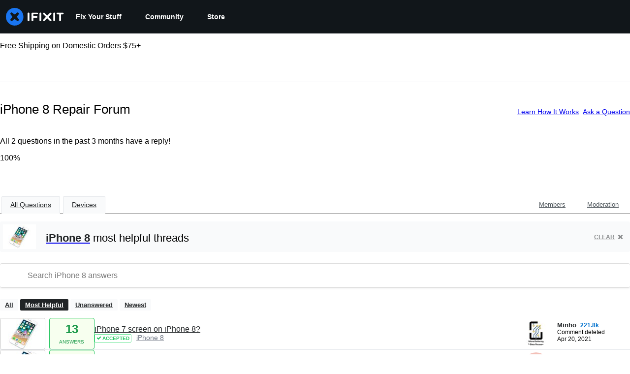

--- FILE ---
content_type: text/html; charset=utf-8
request_url: https://www.ifixit.com/Answers/Device/iPhone_8
body_size: 24087
content:
<!DOCTYPE html>
<!--[if IE 8 ]>   <html class="lt-ie10 lt-ie9 ie8" lang="en" xmlns:fb="http://ogp.me/ns/fb#"><![endif]-->
<!--[if IE 9 ]>   <html class="lt-ie10 ie9" lang="en" xmlns:fb="http://ogp.me/ns/fb#"><![endif]-->
<!--[if (gte IE 10)|!(IE)]><!--><html dir="ltr" lang="en" xmlns:fb="http://ogp.me/ns/fb#"><!--<![endif]-->

   <head>
      
   <link rel="preconnect" href="https://assets.cdn.ifixit.com" crossorigin>
   <link rel="preconnect" href="https://guide-images.cdn.ifixit.com" crossorigin>
   <link rel="preconnect" href="https://cdn.shopify.com" crossorigin>

   <link rel="preload"
      href="https://assets.cdn.ifixit.com/Assets/translations/en-translations.js?13614"
      as="script"
      fetchpriority="high"
         >
   <link rel="preload"
      href="https://assets.cdn.ifixit.com/Assets/scripts/runtime.js.22cb7c6eee716e24e5df.js"
      as="script"
      fetchpriority="high"
         >

      
      <script>
   window.dataLayer = window.dataLayer || [];
   function gtag(){dataLayer.push(arguments);}
   gtag('set', 'isEmployee', false);
   (function() {
      function hasPiwikConsent() {
         try {
            var fromPiwik = null
            document.cookie.split(';').forEach(function(cookie) {
               var parts = cookie.split('=');
               if (parts[0].trim() === 'ppms_privacy_6bf6bc54-82ca-4321-8620-b12d5c9b57b6') {
                  var cookieObject = JSON.parse(decodeURIComponent(parts[1]));
                  if (cookieObject && cookieObject.consents) {
                     fromPiwik = Object.values(cookieObject.consents).every(function(consent) {
                        return consent.status == 1;
                     });
                  }
               }
            });
         } catch (e) {
            console.error("Error parsing piwik cookie", e);
            return null;
         }
         return fromPiwik;
      }
      var needsConsent = false;
      var hasConsent = hasPiwikConsent();
      var cookiesOk = hasConsent !== null ? hasConsent : !needsConsent;
      var consent = cookiesOk ? 'granted' : 'denied';
      console.log("GTAG Consent", consent);
      gtag('consent', 'default', {
         'ad_storage': consent,
         'ad_user_data': consent,
         'ad_personalization': consent,
         'analytics_storage': consent,
      });
      gtag('event', 'consent_default', { consentValue: consent });
   })()
</script>
<!-- Google Tag Manager -->
<script>(function(w,d,s,l,i){w[l]=w[l]||[];w[l].push({'gtm.start':
new Date().getTime(),event:'gtm.js'});var f=d.getElementsByTagName(s)[0],
j=d.createElement(s),dl=l!='dataLayer'?'&l='+l:'';j.async=true;j.src=
'https://www.googletagmanager.com/gtm.js?id='+i+dl;f.parentNode.insertBefore(j,f);
})(window,document,'script','dataLayer','GTM-59NVBFN');</script>
<!-- End Google Tag Manager -->      <!-- ActiveCampaign Tracking Code -->
<script>
   (function(e,t,o,n,p,r,i){e.visitorGlobalObjectAlias=n;e[e.visitorGlobalObjectAlias]=e[e.visitorGlobalObjectAlias]||function(){(e[e.visitorGlobalObjectAlias].q=e[e.visitorGlobalObjectAlias].q||[]).push(arguments)};e[e.visitorGlobalObjectAlias].l=(new Date).getTime();r=t.createElement("script");r.src=o;r.async=true;i=t.getElementsByTagName("script")[0];i.parentNode.insertBefore(r,i)})(window,document,"https://diffuser-cdn.app-us1.com/diffuser/diffuser.js","vgo");
   vgo('setAccount', 1000565048);

   vgo('setTrackByDefault', false);

   function hasPiwikConsent() {
      try {
         var fromPiwik = null;
         document.cookie.split(';').forEach(function(cookie) {
            var parts = cookie.split('=');
            if (parts[0].trim() === 'ppms_privacy_6bf6bc54-82ca-4321-8620-b12d5c9b57b6') {
            var cookieObject = JSON.parse(decodeURIComponent(parts[1]));
            if (cookieObject && cookieObject.consents) {
               fromPiwik = Object.values(cookieObject.consents).every(function(consent) {
                  return consent.status == 1;
               });
            }
            }
         });
         return fromPiwik;
      } catch (e) {
         console.error("Error parsing piwik cookie", e);
         return null;
      }
   }

   // Check if consent is needed based on region
   var needsConsent = false;
   var hasConsent = hasPiwikConsent();
   var cookiesOk = hasConsent !== null ? hasConsent : !needsConsent;

   if (cookiesOk) {
      vgo('process', 'allowTracking');
      vgo('setEmail', '');
   }

    vgo('process');
</script>
<!-- End ActiveCampaign Tracking Code -->
      <title>iPhone 8 Repair Forum - iFixit</title>

      <meta http-equiv="Content-Type" content="text/html;charset=utf-8" />
      <meta name="viewport" content="width=device-width, initial-scale=1">
      <meta name="description" content="iPhone 8 questions - iPhone 7 screen on iPhone 8? - Replacing the back glass on iPhone 8/8+ - How can I bypass the locked to owner - Hard Reset Not Working - True Tone and Autobrightness not working after LCM repair. - Ambient light sensor noto working after repair. - Is iPhone 8 home button..." />
      <meta name="title" content="iPhone 8 Repair Forum - iFixit" />
      <meta name="keywords" content="answers, hardware, repair, questions, ask" />

         <meta name="robots" content="index, follow, max-image-preview:large" />

               <link id="canonical-link" rel="canonical" href="https://www.ifixit.com/Answers/Device/iPhone_8" />
      
                  <link rel="alternate" hreflang="de" href="https://de.ifixit.com/Antworten/Device/iPhone_8" />
      <link rel="alternate" hreflang="en" href="https://www.ifixit.com/Answers/Device/iPhone_8" />
      <link rel="alternate" hreflang="es" href="https://es.ifixit.com/Respuestas/Device/iPhone_8" />
      <link rel="alternate" hreflang="fr" href="https://fr.ifixit.com/R%C3%A9ponses/Device/iPhone_8" />
      <link rel="alternate" hreflang="it" href="https://it.ifixit.com/Risposte/Device/iPhone_8" />
      <link rel="alternate" hreflang="nl" href="https://nl.ifixit.com/Answers/Device/iPhone_8" />
      <link rel="alternate" hreflang="pt" href="https://pt.ifixit.com/Answers/Device/iPhone_8" />
      <link rel="alternate" hreflang="ru" href="https://ru.ifixit.com/Answers/Device/iPhone_8" />
      <link rel="alternate" hreflang="tr" href="https://tr.ifixit.com/Answers/Device/iPhone_8" />
      <link rel="alternate" hreflang="zh" href="https://zh.ifixit.com/Answers/Device/iPhone_8" />
      <link rel="alternate" hreflang="ja" href="https://jp.ifixit.com/Answers/Device/iPhone_8" />
      <link rel="alternate" hreflang="ko" href="https://ko.ifixit.com/Answers/Device/iPhone_8" />
      <link rel="alternate" hreflang="x-default" href="https://www.ifixit.com/Answers/Device/iPhone_8" />

            
            
            <meta name="verify-v1" content="jw37yaG9O4vmztqkH8xsZEeQtGHqzC3GZXfwk5xUCeM=" />

            
               <meta name="viewport" content="width=device-width, initial-scale=1.0, minimum-scale=1"/>
      
               <link rel="stylesheet" type="text/css" media="print" href="https://assets.cdn.ifixit.com/Assets/Admin/ifixit/Shared-print-4vKZnU54L24ZnG6tuvAwTw.css" />
      
      
            
                  <link rel="alternate" type="application/rss+xml" title="iFixit - Answers With Device &amp;quot;iPhone 8&amp;quot;" href="/Answers/Device/iPhone_8?rss=yes" />
      
            
      
               <script>
   var deferCss = {
      hidden: true,
      timeout: null,
      unhide: function() {
         if (deferCss.hidden) {
            var hider = document.getElementById('cssHide');
            hider && hider.parentElement.removeChild(hider);

            var criticalCss = document.getElementById('criticalCss');
            criticalCss && criticalCss.parentElement.removeChild(criticalCss);

            deferCss.hidden = false;
         }
      },
      applyAllCss: function() {
         if (!deferCss.hidden) {
            return;
         }
         clearTimeout(deferCss.timeout);
         var links = document.querySelectorAll('.cssReady, .cssPreload');
         var link;
         for (var i = 0; i < links.length; ++i) {
            link = links[i];
                        link.onload = null;
            link.rel = 'stylesheet';
         }
         deferCss.unhide();
      },
      cssLoaded: function(link, success) {
         link.className = success ? "cssReady" : "cssFailed";
         if (!success) {
            console.error(link.href + " failed to load");
         }
         var stillWaiting = document.querySelector('.cssPreload');
         if (!stillWaiting) {
            deferCss.applyCssWhenDomLoaded();
         }
      },
      applyCssWhenDomLoaded: function() {
         // Loading hasn't finished yet
         if (document.readyState === 'loading') {
            document.addEventListener('DOMContentLoaded', function() { deferCss.applyAllCss(); });
         } else {
            // `DOMContentLoaded` has already fired
            deferCss.applyAllCss();
         }
      },
      setTimeout: function(timeout) {
         deferCss.timeout = setTimeout(function() {
            console.warn("Deferred CSS took too long to load. Displaying anyway...");
            deferCss.applyCssWhenDomLoaded();
         }, timeout);
      }
   };
                  deferCss.setTimeout(7000);
         </script>
   <style id="cssHide">
      .hide-until-css-loaded {
         display: none !important;
      }
   </style>
<script>
   /*! loadCSS. [c]2017 Filament Group, Inc. MIT License */
/* This file is meant as a standalone workflow for
- testing support for link[rel=preload]
- enabling async CSS loading in browsers that do not support rel=preload
- applying rel preload css once loaded, whether supported or not.
*/
(function( w ){
	"use strict";
	// rel=preload support test
	if( !w.loadCSS ){
		w.loadCSS = function(){};
	}
	// define on the loadCSS obj
	var rp = loadCSS.relpreload = {};
	// rel=preload feature support test
	// runs once and returns a function for compat purposes
	rp.support = (function(){
		var ret;
		try {
			ret = w.document.createElement( "link" ).relList.supports( "preload" );
		} catch (e) {
			ret = false;
		}
		return function(){
			return ret;
		};
	})();

	// if preload isn't supported, get an asynchronous load by using a non-matching media attribute
	// then change that media back to its intended value on load
	rp.bindMediaToggle = function( link ){
		// remember existing media attr for ultimate state, or default to 'all'
		var finalMedia = link.media || "all";

		function enableStylesheet(){
			// unbind listeners
			if( link.addEventListener ){
				link.removeEventListener( "load", enableStylesheet );
				link.removeEventListener( "error", enableStylesheet );
			} else if( link.attachEvent ){
				link.detachEvent( "onload", enableStylesheet );
				link.detachEvent( "onerror", enableStylesheet );
			}
			link.setAttribute( "onload", null ); 
			link.media = finalMedia;
		}

		// bind load handlers to enable media
		if( link.addEventListener ){
			link.addEventListener( "load", enableStylesheet );
		} else if( link.attachEvent ){
			link.attachEvent( "onload", enableStylesheet );
		}

		// Set rel and non-applicable media type to start an async request
		// note: timeout allows this to happen async to let rendering continue in IE
		setTimeout(function(){
			link.rel = "stylesheet";
			link.media = "only x";
		});
		// also enable media after 7 seconds,
		// which will catch very old browsers (android 2.x, old firefox) that don't support onload on link
		setTimeout( function() {
			link.onload && link.onload();
			enableStylesheet();
		}, 7000 );
	};

	// loop through link elements in DOM
	rp.poly = function(){
		// double check this to prevent external calls from running
		if( rp.support() ){
			return;
		}
		var links = w.document.getElementsByTagName( "link" );
		for( var i = 0; i < links.length; i++ ){
			var link = links[ i ];
			// qualify links to those with rel=preload and as=style attrs
			if( link.rel === "preload" && link.getAttribute( "as" ) === "style" && !link.getAttribute( "data-loadcss" ) ){
				// prevent rerunning on link
				link.setAttribute( "data-loadcss", true );
				// bind listeners to toggle media back
				rp.bindMediaToggle( link );
			}
		}
	};

	// if unsupported, run the polyfill
	if( !rp.support() ){
		// run once at least
		rp.poly();

		// rerun poly on an interval until onload
		var run = w.setInterval( rp.poly, 500 );
		if( w.addEventListener ){
			w.addEventListener( "load", function(){
				rp.poly();
				w.clearInterval( run );
			} );
		} else if( w.attachEvent ){
			w.attachEvent( "onload", function(){
				rp.poly();
				w.clearInterval( run );
			} );
		}
	}


	// commonjs
	if( typeof exports !== "undefined" ){
		exports.loadCSS = loadCSS;
	}
	else {
		w.loadCSS = loadCSS;
	}
}( typeof global !== "undefined" ? global : this ) );
</script>

      
      
   <noscript>
      
   </noscript>
         <link type="text/css" href="https://assets.cdn.ifixit.com/Assets/Guide/ifixit/guide-all-NPIAn_MrfEuGy9PkRAtm4A.css"
               rel="preload" as="style" onload="deferCss.cssLoaded(this, true)"
         onerror="this.onerror = this.onload = null; deferCss.cssLoaded(this, false);"
         class="cssPreload"
         />
   <link type="text/css" href="https://assets.cdn.ifixit.com/Assets/Admin/ifixit/font-awesome-1EMSA-1xNu6QLgjlbNFTNQ.css"
               rel="preload" as="style" onload="deferCss.cssLoaded(this, true)"
         onerror="this.onerror = this.onload = null; deferCss.cssLoaded(this, false);"
         class="cssPreload"
         />
   <link type="text/css" href="https://assets.cdn.ifixit.com/Assets/Guide/ifixit/module-all-EBwgMqI05crfGYEoIBZm1g.css"
               rel="preload" as="style" onload="deferCss.cssLoaded(this, true)"
         onerror="this.onerror = this.onload = null; deferCss.cssLoaded(this, false);"
         class="cssPreload"
         />
   <link type="text/css" href="https://assets.cdn.ifixit.com/Assets/Guide/ifixit/core-MOKrpbqISKNncJN1jmwygQ.css"
               rel="preload" as="style" onload="deferCss.cssLoaded(this, true)"
         onerror="this.onerror = this.onload = null; deferCss.cssLoaded(this, false);"
         class="cssPreload"
         />
   <link type="text/css" href="https://assets.cdn.ifixit.com/Assets/Admin/ifixit/tailwind-cli-N02v3gtaJYIvIHINDvAjDw.css"
               rel="preload" as="style" onload="deferCss.cssLoaded(this, true)"
         onerror="this.onerror = this.onload = null; deferCss.cssLoaded(this, false);"
         class="cssPreload"
         />
   <link type="text/css" href="https://assets.cdn.ifixit.com/Assets/Admin/ifixit/header_footer_old-CaVLzokzxP2wx2a4Y6aFFA.css"
               rel="preload" as="style" onload="deferCss.cssLoaded(this, true)"
         onerror="this.onerror = this.onload = null; deferCss.cssLoaded(this, false);"
         class="cssPreload"
         />
   <link type="text/css" href="https://assets.cdn.ifixit.com/Assets/Guide/ifixit/Answers-index-7ohAxayPJgx2ohKqSJXVBQ.css"
               rel="preload" as="style" onload="deferCss.cssLoaded(this, true)"
         onerror="this.onerror = this.onload = null; deferCss.cssLoaded(this, false);"
         class="cssPreload"
         />
   <link type="text/css" href="https://assets.cdn.ifixit.com/Assets/Guide/ifixit/Answers-header-_ziyMEqUvSgoHBakZN9xzQ.css"
               rel="preload" as="style" onload="deferCss.cssLoaded(this, true)"
         onerror="this.onerror = this.onload = null; deferCss.cssLoaded(this, false);"
         class="cssPreload"
         />
   <link type="text/css" href="https://assets.cdn.ifixit.com/Assets/Guide/ifixit/Answers-common-3Y0wmuz6JULohFyAKqRgJw.css"
               rel="preload" as="style" onload="deferCss.cssLoaded(this, true)"
         onerror="this.onerror = this.onload = null; deferCss.cssLoaded(this, false);"
         class="cssPreload"
         />
   <link type="text/css" href="https://assets.cdn.ifixit.com/Assets/Guide/ifixit/search-3_FKHgiyFIkR78m7fIjtGg.css"
               rel="preload" as="style" onload="deferCss.cssLoaded(this, true)"
         onerror="this.onerror = this.onload = null; deferCss.cssLoaded(this, false);"
         class="cssPreload"
         />

   <noscript>
         <link type="text/css" href="https://assets.cdn.ifixit.com/Assets/Guide/ifixit/guide-all-NPIAn_MrfEuGy9PkRAtm4A.css"
               rel="stylesheet"
         />
   <link type="text/css" href="https://assets.cdn.ifixit.com/Assets/Admin/ifixit/font-awesome-1EMSA-1xNu6QLgjlbNFTNQ.css"
               rel="stylesheet"
         />
   <link type="text/css" href="https://assets.cdn.ifixit.com/Assets/Guide/ifixit/module-all-EBwgMqI05crfGYEoIBZm1g.css"
               rel="stylesheet"
         />
   <link type="text/css" href="https://assets.cdn.ifixit.com/Assets/Guide/ifixit/core-MOKrpbqISKNncJN1jmwygQ.css"
               rel="stylesheet"
         />
   <link type="text/css" href="https://assets.cdn.ifixit.com/Assets/Admin/ifixit/tailwind-cli-N02v3gtaJYIvIHINDvAjDw.css"
               rel="stylesheet"
         />
   <link type="text/css" href="https://assets.cdn.ifixit.com/Assets/Admin/ifixit/header_footer_old-CaVLzokzxP2wx2a4Y6aFFA.css"
               rel="stylesheet"
         />
   <link type="text/css" href="https://assets.cdn.ifixit.com/Assets/Guide/ifixit/Answers-index-7ohAxayPJgx2ohKqSJXVBQ.css"
               rel="stylesheet"
         />
   <link type="text/css" href="https://assets.cdn.ifixit.com/Assets/Guide/ifixit/Answers-header-_ziyMEqUvSgoHBakZN9xzQ.css"
               rel="stylesheet"
         />
   <link type="text/css" href="https://assets.cdn.ifixit.com/Assets/Guide/ifixit/Answers-common-3Y0wmuz6JULohFyAKqRgJw.css"
               rel="stylesheet"
         />
   <link type="text/css" href="https://assets.cdn.ifixit.com/Assets/Guide/ifixit/search-3_FKHgiyFIkR78m7fIjtGg.css"
               rel="stylesheet"
         />

   </noscript>

      <script>
   </script>


      

            
               
   
   <!-- Google tag (gtag.js) -->
   <script async src="https://www.googletagmanager.com/gtag/js?id=G-5ZXNWJ73GK"></script>
   <script>
      window.dataLayer = window.dataLayer || [];
      function gtag(){dataLayer.push(arguments);}
      gtag('js', new Date());

            const ga4Params = {};
      const userProperties = {"preferred_store":"ifixit-us","preferred_store_locale":"en-us","preferred_language":"EN","on_mobile_app":"false","customer_type":"regular"};
               gtag('config', 'G-5ZXNWJ73GK', ga4Params);
            gtag('set', 'user_properties', userProperties);
   </script>
   <!-- End Google tag (gtag.js) -->
         
      <script type="text/javascript">
         window.fbq=window.fbq||function(){};
      </script>                     <link rel="apple-touch-icon" sizes="57x57" href="https://assets.cdn.ifixit.com/static/icons/ifixit/apple-touch-icon-57x57.png">
<link rel="apple-touch-icon" sizes="60x60" href="https://assets.cdn.ifixit.com/static/icons/ifixit/apple-touch-icon-60x60.png">
<link rel="apple-touch-icon" sizes="72x72" href="https://assets.cdn.ifixit.com/static/icons/ifixit/apple-touch-icon-72x72.png">
<link rel="apple-touch-icon" sizes="76x76" href="https://assets.cdn.ifixit.com/static/icons/ifixit/apple-touch-icon-76x76.png">
<link rel="apple-touch-icon" sizes="114x114" href="https://assets.cdn.ifixit.com/static/icons/ifixit/apple-touch-icon-114x114.png">
<link rel="apple-touch-icon" sizes="120x120" href="https://assets.cdn.ifixit.com/static/icons/ifixit/apple-touch-icon-120x120.png">
<link rel="apple-touch-icon" sizes="144x144" href="https://assets.cdn.ifixit.com/static/icons/ifixit/apple-touch-icon-144x144.png">
<link rel="apple-touch-icon" sizes="152x152" href="https://assets.cdn.ifixit.com/static/icons/ifixit/apple-touch-icon-152x152.png">
<link rel="apple-touch-icon" sizes="180x180" href="https://assets.cdn.ifixit.com/static/icons/ifixit/apple-touch-icon-180x180.png">
<link rel="icon" type="image/png" href="https://assets.cdn.ifixit.com/static/icons/ifixit/favicon-32x32.png" sizes="32x32">
<link rel="icon" type="image/png" href="https://assets.cdn.ifixit.com/static/icons/ifixit/android-chrome-192x192.png" sizes="192x192">
<link rel="icon" type="image/png" href="https://assets.cdn.ifixit.com/static/icons/ifixit/favicon-96x96.png" sizes="96x96">
<link rel="icon" type="image/png" href="https://assets.cdn.ifixit.com/static/icons/ifixit/favicon-16x16.png" sizes="16x16">
<link rel="manifest" href="https://assets.cdn.ifixit.com/static/icons/ifixit/manifest.json">
<link rel="mask-icon" href="https://assets.cdn.ifixit.com/static/icons/ifixit/safari-pinned-tab.svg" color="#5bbad5">
<meta name="apple-mobile-web-app-title" content="ifixit">
<meta name="application-name" content="ifixit">
<meta name="msapplication-TileColor" content="#ffffff">
<meta name="msapplication-TileImage" content="https://assets.cdn.ifixit.com/static/icons/ifixit/mstile-144x144.png">
<meta name="theme-color" content="#ffffff">
   
      <script defer type="text/javascript" src="https://assets.cdn.ifixit.com/Assets/scripts/runtime.js.22cb7c6eee716e24e5df.js"></script>
<script nomodule src="/v3/polyfill.min.js?flags=gated&amp;features=Array.prototype.flat,Array.prototype.flatMap,default,es2022,fetch,IntersectionObserver,Intl.RelativeTimeFormat,Intl.RelativeTimeFormat.~locale.en,NodeList.prototype.forEach,Number.isInteger,Object.entries,Object.fromEntries,Promise.prototype.finally,queueMicrotask,ResizeObserver,String.prototype.matchAll,WeakMap,WeakSet"></script>

   <script defer type="text/javascript" src="https://assets.cdn.ifixit.com/Assets/translations/en-translations.js?13614"></script>


   <script defer type="text/javascript" src="https://assets.cdn.ifixit.com/Assets/scripts/7038.f145428fec8ad8ff2211.js"></script>
   <script defer type="text/javascript" src="https://assets.cdn.ifixit.com/Assets/scripts/3614.61d7d02f5276e7aa219f.js"></script>
   <script defer type="text/javascript" src="https://assets.cdn.ifixit.com/Assets/scripts/7525.f3d8bf1aea18a4d7b7d7.js"></script>
   <script defer type="text/javascript" src="https://assets.cdn.ifixit.com/Assets/scripts/6387.346c952fd4f939464fbf.js"></script>
   <script defer type="text/javascript" src="https://assets.cdn.ifixit.com/Assets/scripts/9459.b5fcabad3854f5b94421.js"></script>
   <script defer type="text/javascript" src="https://assets.cdn.ifixit.com/Assets/scripts/9089.ad9de1ef85d14b6f3e1c.js"></script>
   <script defer type="text/javascript" src="https://assets.cdn.ifixit.com/Assets/scripts/5435.67ff09165941a16dab4b.js"></script>
   <script defer type="text/javascript" src="https://assets.cdn.ifixit.com/Assets/scripts/6242.b4d0974e6afd46194fe1.js"></script>
   <script defer type="text/javascript" src="https://assets.cdn.ifixit.com/Assets/scripts/9265.76787f9df08a5b20599d.js"></script>
   <script defer type="text/javascript" src="https://assets.cdn.ifixit.com/Assets/scripts/8668.64a9dcf869cb9b78a35a.js"></script>
   <script defer type="text/javascript" src="https://assets.cdn.ifixit.com/Assets/scripts/5055.d642e86dbfb8021cf70c.js"></script>
   <script defer type="text/javascript" src="https://assets.cdn.ifixit.com/Assets/scripts/7319.49060c59bb734e966dee.js"></script>
   <script defer type="text/javascript" src="https://assets.cdn.ifixit.com/Assets/scripts/319.91511dd12c56cd34ac3e.js"></script>
   <script defer type="text/javascript" src="https://assets.cdn.ifixit.com/Assets/scripts/5733.0c25c1e12bcff6bdbe92.js"></script>
   <script defer type="text/javascript" src="https://assets.cdn.ifixit.com/Assets/scripts/5036.fcd6ab87fcfd85cbcede.js"></script>
   <script defer type="text/javascript" src="https://assets.cdn.ifixit.com/Assets/scripts/6332.095b0b7ccef05eeb6a2d.js"></script>
   <script defer type="text/javascript" src="https://assets.cdn.ifixit.com/Assets/scripts/8892.e6e96a4ae6cbb2f04120.js"></script>
   <script defer type="text/javascript" src="https://assets.cdn.ifixit.com/Assets/scripts/3118.c835e9a3462ec999fc84.js"></script>
   <script defer type="text/javascript" src="https://assets.cdn.ifixit.com/Assets/scripts/4686.f82b14c2b82907872061.js"></script>
   <script defer type="text/javascript" src="https://assets.cdn.ifixit.com/Assets/scripts/7287.39c8c6e3c88d244151bb.js"></script>
   <script defer type="text/javascript" src="https://assets.cdn.ifixit.com/Assets/scripts/3752.903846456aad71fbdeb9.js"></script>
   <script defer type="text/javascript" src="https://assets.cdn.ifixit.com/Assets/scripts/6600.8ad7836f289e1d537178.js"></script>
   <script defer type="text/javascript" src="https://assets.cdn.ifixit.com/Assets/scripts/4275.8355847ffed06d37b356.js"></script>
   <script defer type="text/javascript" src="https://assets.cdn.ifixit.com/Assets/scripts/9826.a73b8746c1baaea8e88f.js"></script>
   <script defer type="text/javascript" src="https://assets.cdn.ifixit.com/Assets/scripts/5793.cc277d4d5914981eb6a3.js"></script>
   <script defer type="text/javascript" src="https://assets.cdn.ifixit.com/Assets/scripts/9690.13a2a3426a525bf8bd35.js"></script>
   <script defer type="text/javascript" src="https://assets.cdn.ifixit.com/Assets/scripts/5543.5ef2e8a7107cc2fe906c.js"></script>
   <script defer type="text/javascript" src="https://assets.cdn.ifixit.com/Assets/scripts/9134.edf9ca01e6e03f8d9428.js"></script>
   <script defer type="text/javascript" src="https://assets.cdn.ifixit.com/Assets/scripts/3776.ab2e39f02af37cf0886a.js"></script>
   <script defer type="text/javascript" src="https://assets.cdn.ifixit.com/Assets/scripts/2141.5b84c749309bf10b69ec.js"></script>
   <script defer type="text/javascript" src="https://assets.cdn.ifixit.com/Assets/scripts/8684.0ea298dd54ea3660bc11.js"></script>
   <script defer type="text/javascript" src="https://assets.cdn.ifixit.com/Assets/scripts/619.d810e998cfcbacafc045.js"></script>
   <script defer type="text/javascript" src="https://assets.cdn.ifixit.com/Assets/scripts/1093.4162a4f720ebf8224c4a.js"></script>
   <script defer type="text/javascript" src="https://assets.cdn.ifixit.com/Assets/scripts/4374.0996b170054f6f9d595b.js"></script>
   <script defer type="text/javascript" src="https://assets.cdn.ifixit.com/Assets/scripts/4393.f663a436aaa8fa031d5f.js"></script>
   <script defer type="text/javascript" src="https://assets.cdn.ifixit.com/Assets/scripts/139.7f0ea92b5acc4c09aa50.js"></script>
   <script defer type="text/javascript" src="https://assets.cdn.ifixit.com/Assets/scripts/1468.8546603742d9971a122e.js"></script>
   <script defer type="text/javascript" src="https://assets.cdn.ifixit.com/Assets/scripts/4534.a38efd1c0d9f4500d8d0.js"></script>
   <script defer type="text/javascript" src="https://assets.cdn.ifixit.com/Assets/scripts/663.ada3a541b0261e825347.js"></script>
   <script defer type="text/javascript" src="https://assets.cdn.ifixit.com/Assets/scripts/7352.2abcbc967572b0f46d34.js"></script>
   <script defer type="text/javascript" src="https://assets.cdn.ifixit.com/Assets/scripts/guidepage.js.8061912eb078ae67fa78.js"></script>
   <script defer type="text/javascript" src="https://assets.cdn.ifixit.com/Assets/scripts/ribbon-banner.js.5221440910f0e18a5a4a.js"></script>
   <script defer type="text/javascript" src="https://assets.cdn.ifixit.com/Assets/scripts/consent-banner.js.c3f109ea4b79b0f1dba7.js"></script>
   <script defer type="text/javascript" src="https://assets.cdn.ifixit.com/Assets/scripts/error-capture.js.a645373af31a5ab5c58c.js"></script>
   <script defer type="text/javascript" src="https://assets.cdn.ifixit.com/Assets/scripts/6947.0fcc9c14c1497cf6c5fe.js"></script>
   <script defer type="text/javascript" src="https://assets.cdn.ifixit.com/Assets/scripts/answers-navbar.js.a1bb9f8b0959765f6c2d.js"></script>
   <script defer type="text/javascript" src="https://assets.cdn.ifixit.com/Assets/scripts/answers-pagination.js.238cc238f0b736194fe3.js"></script>
   <script defer type="text/javascript" src="https://assets.cdn.ifixit.com/Assets/scripts/answers-index.js.3636a0b2a4d385c9236a.js"></script>


      
            <style id="criticalCss">
               </style>
   </head>

   <body  class="responsive fullWidth"          itemscope itemtype="http://schema.org/CollectionPage"          data-reactroot>

      <!-- https://accessibility.oit.ncsu.edu/it-accessibility-at-nc-state/developers/accessibility-handbook/mouse-and-keyboard-events/skip-to-main-content/ -->

<style>
    .skip-to-content {
    left: -999px;
    position: absolute;
    top: auto;
    width: 1px;
    height: 1px;
    overflow: hidden;
    z-index: -999;

    .skip-to-content:focus,
    .skip-to-content:active {
        color: white;
        background-color: black;
        left: 0;
        top: 0;
        width: auto;
        height: auto;
        overflow: auto;
        padding: 5px;
        margin: 5px;
        text-align: center;
        font-size: 36px;
        z-index: 999;
    }
    }
</style>

<a href="#content" class="skip-to-content hide-until-css-loaded">
    Skip to main content</a>

                           <div id="notifications" style="display:none;">
   <div class="close"><i class="fa fa-times " ></i></div>
   </div>
               
      <!-- Google Tag Manager (noscript) -->
<noscript><iframe src="https://www.googletagmanager.com/ns.html?id=GTM-59NVBFN"
height="0" width="0" style="display:none;visibility:hidden"></iframe></noscript>
<!-- End Google Tag Manager (noscript) -->               <!-- Piwik Pro Script -->
<script type="text/javascript">
window.piwikSiteId = '6bf6bc54-82ca-4321-8620-b12d5c9b57b6';
(function(window, document, dataLayerName, id) {
window[dataLayerName]=window[dataLayerName]||[],window[dataLayerName].push({start:(new Date).getTime(),event:"stg.start"});var scripts=document.getElementsByTagName('script')[0],tags=document.createElement('script');
function stgCreateCookie(a,b,c){var d="";if(c){var e=new Date;e.setTime(e.getTime()+24*c*60*60*1e3),d="; expires="+e.toUTCString();f="; SameSite=Strict"}document.cookie=a+"="+b+d+f+"; path=/"}
var isStgDebug=(window.location.href.match("stg_debug")||document.cookie.match("stg_debug"))&&!window.location.href.match("stg_disable_debug");stgCreateCookie("stg_debug",isStgDebug?1:"",isStgDebug?14:-1);
var qP=[];dataLayerName!=="dataLayer"&&qP.push("data_layer_name="+dataLayerName),isStgDebug&&qP.push("stg_debug");var qPString=qP.length>0?("?"+qP.join("&")):"";
tags.async=!0,tags.src='https://ifixit.containers.piwik.pro/'+id+".js"+qPString,scripts.parentNode.insertBefore(tags,scripts);
!function(a,n,i){a[n]=a[n]||{};for(var c=0;c<i.length;c++)!function(i){a[n][i]=a[n][i]||{},a[n][i].api=a[n][i].api||function(){var a=[].slice.call(arguments,0);"string"==typeof a[0]&&window[dataLayerName].push({event:n+"."+i+":"+a[0],parameters:[].slice.call(arguments,1)})}}(i[c])}(window,"ppms",["tm","cm"]);
})(window, document, 'pproDataLayer', '6bf6bc54-82ca-4321-8620-b12d5c9b57b6');
var _paq = window._paq = window._paq || [];
_paq.push(['setCustomDimensionValue', 1, 'ifixit-us']);
_paq.push(['setCustomDimensionValue', 2, 'EN']);
_paq.push(['setCustomDimensionValue', 22, 'en-us']);
if('' !== '') {
   const privilege = ''.replace('&amp;', '&');
   _paq.push(['setCustomDimensionValue', 3, privilege]);
}
</script>
<!-- End Piwik Pro Script -->            <link rel='preconnect dns-prefetch' href='https://api.config-security.com/' crossorigin />
<link rel='preconnect dns-prefetch' href='https://conf.config-security.com/' crossorigin />
<script>
/* >> TriplePixel :: start*/
window.TriplePixelData={TripleName:"ifixit-us.myshopify.com",ver:"2.17",plat:"SHOPIFY",isHeadless:true},function(W,H,A,L,E,_,B,N){function O(U,T,P,H,R){void 0===R&&(R=!1),H=new XMLHttpRequest,P?(H.open("POST",U,!0),H.setRequestHeader("Content-Type","text/plain")):H.open("GET",U,!0),H.send(JSON.stringify(P||{})),H.onreadystatechange=function(){4===H.readyState&&200===H.status?(R=H.responseText,U.includes("/first")?eval(R):P||(N[B]=R)):(299<H.status||H.status<200)&&T&&!R&&(R=!0,O(U,T-1,P))}}if(N=window,!N[H+"sn"]){N[H+"sn"]=1,L=function(){return Date.now().toString(36)+"_"+Math.random().toString(36)};try{A.setItem(H,1+(0|A.getItem(H)||0)),(E=JSON.parse(A.getItem(H+"U")||"[]")).push({u:location.href,r:document.referrer,t:Date.now(),id:L()}),A.setItem(H+"U",JSON.stringify(E))}catch(e){}var i,m,p;A.getItem('"!nC`')||(_=A,A=N,A[H]||(E=A[H]=function(t,e,a){return void 0===a&&(a=[]),"State"==t?E.s:(W=L(),(E._q=E._q||[]).push([W,t,e].concat(a)),W)},E.s="Installed",E._q=[],E.ch=W,B="configSecurityConfModel",N[B]=1,O("https://conf.config-security.com/model",5),i=L(),m=A[atob("c2NyZWVu")],_.setItem("di_pmt_wt",i),p={id:i,action:"profile",avatar:_.getItem("auth-security_rand_salt_"),time:m[atob("d2lkdGg=")]+":"+m[atob("aGVpZ2h0")],host:A.TriplePixelData.TripleName,plat:A.TriplePixelData.plat,url:window.location.href.slice(0,500),ref:document.referrer,ver:A.TriplePixelData.ver},O("https://api.config-security.com/event",5,p),O("https://api.config-security.com/first?host=ifixit-us.myshopify.com&plat=SHOPIFY",5)))}}("","TriplePixel",localStorage);
/* << TriplePixel :: end*/
</script>
      
      <div id="background">
      <div class="react-component component-PopupModal"
      data-reactroot
   data-name="PopupModal"
   data-props="[]">
      </div>
      <div class="react-component component-Header"
      data-reactroot
   data-name="Header"
   data-props="{&quot;isOnCart&quot;:false,&quot;links&quot;:[{&quot;title&quot;:&quot;Fix Your Stuff&quot;,&quot;url&quot;:&quot;\/Guide&quot;,&quot;sublinks&quot;:[{&quot;title&quot;:&quot;Repair Guides&quot;,&quot;description&quot;:&quot;Learn how to fix just about anything with our step-by-step guides.&quot;,&quot;url&quot;:&quot;\/Guide&quot;},{&quot;title&quot;:&quot;Answers Forum&quot;,&quot;description&quot;:&quot;Share solutions and get help from a friend.&quot;,&quot;url&quot;:&quot;\/Answers&quot;},{&quot;title&quot;:&quot;Teardowns&quot;,&quot;description&quot;:&quot;Get a sneak peek inside the latest gadgets.&quot;,&quot;url&quot;:&quot;\/Teardown&quot;},{&quot;title&quot;:&quot;FixBot&quot;,&quot;description&quot;:&quot;The friendly AI repair assistant.&quot;,&quot;url&quot;:&quot;https:\/\/www.ifixit.com\/go\/fixbot&quot;}]},{&quot;title&quot;:&quot;Community&quot;,&quot;url&quot;:&quot;\/Community&quot;,&quot;sublinks&quot;:[{&quot;title&quot;:&quot;Get Involved&quot;,&quot;description&quot;:&quot;Help teach people to make their stuff work again.&quot;,&quot;url&quot;:&quot;\/Community&quot;},{&quot;title&quot;:&quot;Right to Repair&quot;,&quot;description&quot;:&quot;Learn about the Right to Repair movement and how to be an advocate.&quot;,&quot;url&quot;:&quot;\/Right-to-Repair&quot;},{&quot;title&quot;:&quot;Repairability&quot;,&quot;description&quot;:&quot;Learn why fixable products make sense.&quot;,&quot;url&quot;:&quot;\/repairability&quot;},{&quot;title&quot;:&quot;App&quot;,&quot;description&quot;:&quot;Your pocket repair helper.&quot;,&quot;url&quot;:&quot;https:\/\/www.ifixit.com\/go\/app&quot;}]},{&quot;title&quot;:&quot;Store&quot;,&quot;url&quot;:&quot;https:\/\/www.ifixit.com\/Store&quot;,&quot;hasStoreDropdown&quot;:true,&quot;sublinks&quot;:[{&quot;title&quot;:&quot;Featured&quot;,&quot;description&quot;:&quot;Quality parts and tools backed by our lifetime guarantee.&quot;,&quot;url&quot;:&quot;https:\/\/www.ifixit.com\/Store&quot;},{&quot;title&quot;:&quot;Tools&quot;,&quot;description&quot;:&quot;Shop our wide selection of precision tools.&quot;,&quot;url&quot;:&quot;https:\/\/www.ifixit.com\/Tools&quot;},{&quot;title&quot;:&quot;Parts&quot;,&quot;description&quot;:&quot;Shop parts backed by our quality guarantee.&quot;,&quot;url&quot;:&quot;https:\/\/www.ifixit.com\/Parts&quot;},{&quot;title&quot;:&quot;iPhone Batteries&quot;,&quot;description&quot;:&quot;Batteries tested and guaranteed plus a kit with everything you need.&quot;,&quot;url&quot;:&quot;https:\/\/www.ifixit.com\/Parts\/iPhone\/Batteries&quot;}]}],&quot;stores&quot;:[{&quot;name&quot;:&quot;United States&quot;,&quot;storeCode&quot;:&quot;us&quot;,&quot;localeCode&quot;:&quot;en-us&quot;,&quot;currency&quot;:&quot;USD&quot;,&quot;isDisplayStore&quot;:true},{&quot;name&quot;:&quot;Canada&quot;,&quot;storeCode&quot;:&quot;ca&quot;,&quot;localeCode&quot;:&quot;en-ca&quot;,&quot;currency&quot;:&quot;CAD&quot;,&quot;isDisplayStore&quot;:false},{&quot;name&quot;:&quot;Australia&quot;,&quot;storeCode&quot;:&quot;au&quot;,&quot;localeCode&quot;:&quot;en-au&quot;,&quot;currency&quot;:&quot;AUD&quot;,&quot;isDisplayStore&quot;:false},{&quot;name&quot;:&quot;United Kingdom&quot;,&quot;storeCode&quot;:&quot;uk&quot;,&quot;localeCode&quot;:&quot;en-gb&quot;,&quot;currency&quot;:&quot;GBP&quot;,&quot;isDisplayStore&quot;:false},{&quot;name&quot;:&quot;Europe&quot;,&quot;storeCode&quot;:&quot;eu&quot;,&quot;localeCode&quot;:&quot;en-eu&quot;,&quot;currency&quot;:&quot;EUR&quot;,&quot;isDisplayStore&quot;:false},{&quot;name&quot;:&quot;France&quot;,&quot;storeCode&quot;:&quot;fr&quot;,&quot;localeCode&quot;:&quot;fr-fr&quot;,&quot;currency&quot;:&quot;EUR&quot;,&quot;isDisplayStore&quot;:false},{&quot;name&quot;:&quot;Deutschland&quot;,&quot;storeCode&quot;:&quot;de&quot;,&quot;localeCode&quot;:&quot;de-de&quot;,&quot;currency&quot;:&quot;EUR&quot;,&quot;isDisplayStore&quot;:false},{&quot;name&quot;:&quot;Italia&quot;,&quot;storeCode&quot;:&quot;eu&quot;,&quot;localeCode&quot;:&quot;it-it&quot;,&quot;currency&quot;:&quot;EUR&quot;,&quot;isDisplayStore&quot;:false}],&quot;dropdowns&quot;:{&quot;languageDropdown&quot;:{&quot;languages&quot;:[{&quot;name&quot;:&quot;German&quot;,&quot;autoglottonym&quot;:&quot;Deutsch&quot;,&quot;currency&quot;:&quot;DEM&quot;,&quot;locale&quot;:&quot;de_DE&quot;,&quot;png16&quot;:&quot;https:\/\/upload.wikimedia.org\/wikipedia\/commons\/thumb\/b\/ba\/Flag_of_Germany.svg\/16px-Flag_of_Germany.svg.png&quot;,&quot;png32&quot;:&quot;https:\/\/upload.wikimedia.org\/wikipedia\/commons\/thumb\/b\/ba\/Flag_of_Germany.svg\/32px-Flag_of_Germany.svg.png&quot;,&quot;isoCode&quot;:&quot;DE&quot;,&quot;isSelected&quot;:false},{&quot;name&quot;:&quot;English&quot;,&quot;autoglottonym&quot;:&quot;English&quot;,&quot;currency&quot;:&quot;USD&quot;,&quot;locale&quot;:&quot;en_US&quot;,&quot;png16&quot;:&quot;https:\/\/upload.wikimedia.org\/wikipedia\/commons\/thumb\/a\/a4\/Flag_of_the_United_States.svg\/16px-Flag_of_the_United_States.svg.png&quot;,&quot;png32&quot;:&quot;https:\/\/upload.wikimedia.org\/wikipedia\/commons\/thumb\/a\/a4\/Flag_of_the_United_States.svg\/32px-Flag_of_the_United_States.svg.png&quot;,&quot;isSelected&quot;:true,&quot;isoCode&quot;:&quot;EN&quot;},{&quot;name&quot;:&quot;Spanish&quot;,&quot;autoglottonym&quot;:&quot;Espa\u00f1ol&quot;,&quot;currency&quot;:&quot;MXN&quot;,&quot;locale&quot;:&quot;es_MX&quot;,&quot;png16&quot;:&quot;https:\/\/upload.wikimedia.org\/wikipedia\/commons\/thumb\/f\/fc\/Flag_of_Mexico.svg\/16px-Flag_of_Mexico.svg.png&quot;,&quot;png32&quot;:&quot;https:\/\/upload.wikimedia.org\/wikipedia\/commons\/thumb\/f\/fc\/Flag_of_Mexico.svg\/32px-Flag_of_Mexico.svg.png&quot;,&quot;isoCode&quot;:&quot;ES&quot;,&quot;isSelected&quot;:false},{&quot;name&quot;:&quot;French&quot;,&quot;autoglottonym&quot;:&quot;Fran\u00e7ais&quot;,&quot;currency&quot;:&quot;EUR&quot;,&quot;locale&quot;:&quot;fr_FR&quot;,&quot;png16&quot;:&quot;https:\/\/upload.wikimedia.org\/wikipedia\/commons\/thumb\/c\/c3\/Flag_of_France.svg\/16px-Flag_of_France.svg.png&quot;,&quot;png32&quot;:&quot;https:\/\/upload.wikimedia.org\/wikipedia\/commons\/thumb\/c\/c3\/Flag_of_France.svg\/32px-Flag_of_France.svg.png&quot;,&quot;isoCode&quot;:&quot;FR&quot;,&quot;isSelected&quot;:false},{&quot;name&quot;:&quot;Italian&quot;,&quot;autoglottonym&quot;:&quot;Italiano&quot;,&quot;currency&quot;:&quot;EUR&quot;,&quot;locale&quot;:&quot;it_IT&quot;,&quot;png16&quot;:&quot;https:\/\/upload.wikimedia.org\/wikipedia\/commons\/thumb\/0\/03\/Flag_of_Italy.svg\/16px-Flag_of_Italy.svg.png&quot;,&quot;png32&quot;:&quot;https:\/\/upload.wikimedia.org\/wikipedia\/commons\/thumb\/0\/03\/Flag_of_Italy.svg\/32px-Flag_of_Italy.svg.png&quot;,&quot;isoCode&quot;:&quot;IT&quot;,&quot;isSelected&quot;:false},{&quot;name&quot;:&quot;Dutch&quot;,&quot;autoglottonym&quot;:&quot;Nederlands&quot;,&quot;currency&quot;:&quot;EUR&quot;,&quot;locale&quot;:&quot;nl_NL&quot;,&quot;png16&quot;:&quot;https:\/\/upload.wikimedia.org\/wikipedia\/commons\/thumb\/2\/20\/Flag_of_the_Netherlands.svg\/16px-Flag_of_the_Netherlands.svg.png&quot;,&quot;png32&quot;:&quot;https:\/\/upload.wikimedia.org\/wikipedia\/commons\/thumb\/2\/20\/Flag_of_the_Netherlands.svg\/32px-Flag_of_the_Netherlands.svg.png&quot;,&quot;isoCode&quot;:&quot;NL&quot;,&quot;isSelected&quot;:false},{&quot;name&quot;:&quot;Portuguese&quot;,&quot;autoglottonym&quot;:&quot;Portugu\u00eas&quot;,&quot;currency&quot;:&quot;PP&quot;,&quot;locale&quot;:&quot;pt_BR&quot;,&quot;png16&quot;:&quot;https:\/\/upload.wikimedia.org\/wikipedia\/commons\/thumb\/0\/05\/Flag_of_Brazil.svg\/16px-Flag_of_Brazil.svg.png&quot;,&quot;png32&quot;:&quot;https:\/\/upload.wikimedia.org\/wikipedia\/commons\/thumb\/0\/05\/Flag_of_Brazil.svg\/32px-Flag_of_Brazil.svg.png&quot;,&quot;isoCode&quot;:&quot;PT&quot;,&quot;isSelected&quot;:false},{&quot;name&quot;:&quot;Russian&quot;,&quot;autoglottonym&quot;:&quot;P\u0443\u0441\u0441\u043a\u0438\u0439&quot;,&quot;currency&quot;:&quot;RUR&quot;,&quot;locale&quot;:&quot;ru_RU&quot;,&quot;png16&quot;:&quot;https:\/\/upload.wikimedia.org\/wikipedia\/commons\/thumb\/f\/f3\/Flag_of_Russia.svg\/16px-Flag_of_Russia.svg.png&quot;,&quot;png32&quot;:&quot;https:\/\/upload.wikimedia.org\/wikipedia\/commons\/thumb\/f\/f3\/Flag_of_Russia.svg\/32px-Flag_of_Russia.svg.png&quot;,&quot;isoCode&quot;:&quot;RU&quot;,&quot;isSelected&quot;:false},{&quot;name&quot;:&quot;Turkish&quot;,&quot;autoglottonym&quot;:&quot;T\u00fcrk\u00e7e&quot;,&quot;currency&quot;:&quot;TRY&quot;,&quot;locale&quot;:&quot;tr_TR&quot;,&quot;png16&quot;:&quot;https:\/\/upload.wikimedia.org\/wikipedia\/commons\/thumb\/b\/b4\/Flag_of_Turkey.svg\/16px-Flag_of_Turkey.svg.png&quot;,&quot;png32&quot;:&quot;https:\/\/upload.wikimedia.org\/wikipedia\/commons\/thumb\/b\/b4\/Flag_of_Turkey.svg\/32px-Flag_of_Turkey.svg.png&quot;,&quot;isoCode&quot;:&quot;TR&quot;,&quot;isSelected&quot;:false},{&quot;name&quot;:&quot;Chinese&quot;,&quot;autoglottonym&quot;:&quot;\u4e2d\u6587&quot;,&quot;currency&quot;:&quot;HKD&quot;,&quot;locale&quot;:&quot;zh_CN&quot;,&quot;png16&quot;:&quot;https:\/\/upload.wikimedia.org\/wikipedia\/commons\/thumb\/f\/fa\/Flag_of_the_People%27s_Republic_of_China.svg\/16px-Flag_of_the_People%27s_Republic_of_China.svg.png&quot;,&quot;png32&quot;:&quot;https:\/\/upload.wikimedia.org\/wikipedia\/commons\/thumb\/f\/fa\/Flag_of_the_People%27s_Republic_of_China.svg\/32px-Flag_of_the_People%27s_Republic_of_China.svg.png&quot;,&quot;isoCode&quot;:&quot;ZH&quot;,&quot;isSelected&quot;:false},{&quot;name&quot;:&quot;Japanese&quot;,&quot;autoglottonym&quot;:&quot;\u65e5\u672c\u8a9e&quot;,&quot;currency&quot;:&quot;JPY&quot;,&quot;locale&quot;:&quot;ja_JP&quot;,&quot;png16&quot;:&quot;https:\/\/upload.wikimedia.org\/wikipedia\/commons\/thumb\/9\/9e\/Flag_of_Japan.svg\/16px-Flag_of_Japan.svg.png&quot;,&quot;png32&quot;:&quot;https:\/\/upload.wikimedia.org\/wikipedia\/commons\/thumb\/9\/9e\/Flag_of_Japan.svg\/32px-Flag_of_Japan.svg.png&quot;,&quot;isoCode&quot;:&quot;JP&quot;,&quot;isSelected&quot;:false},{&quot;name&quot;:&quot;Korean&quot;,&quot;autoglottonym&quot;:&quot;\ud55c\uad6d\uc5b4&quot;,&quot;currency&quot;:&quot;KRW&quot;,&quot;locale&quot;:&quot;ko_KR&quot;,&quot;png16&quot;:&quot;https:\/\/upload.wikimedia.org\/wikipedia\/commons\/thumb\/0\/09\/Flag_of_South_Korea.svg\/16px-Flag_of_South_Korea.svg.png&quot;,&quot;png32&quot;:&quot;https:\/\/upload.wikimedia.org\/wikipedia\/commons\/thumb\/0\/09\/Flag_of_South_Korea.svg\/32px-Flag_of_South_Korea.svg.png&quot;,&quot;isoCode&quot;:&quot;KO&quot;,&quot;isSelected&quot;:false}],&quot;translationPreferencesUrl&quot;:&quot;\/api\/2.0\/user\/setLanguagePreferences&quot;},&quot;userInfo&quot;:null,&quot;shopifyStore&quot;:{&quot;country&quot;:&quot;US&quot;,&quot;currencyCode&quot;:&quot;USD&quot;,&quot;language&quot;:&quot;EN&quot;,&quot;storeCode&quot;:&quot;us&quot;,&quot;shopDomain&quot;:&quot;ifixit-us.myshopify.com&quot;,&quot;storefrontAccessToken&quot;:&quot;db3099692534a56ecec7b974a329d302&quot;,&quot;cartUrl&quot;:&quot;https:\/\/www.ifixit.com\/cart&quot;,&quot;storeUrl&quot;:&quot;https:\/\/www.ifixit.com\/Store&quot;},&quot;cartDrawer&quot;:{&quot;locale&quot;:&quot;en-us&quot;},&quot;user&quot;:{&quot;priceTiers&quot;:null}},&quot;hideHeader&quot;:false,&quot;isPro&quot;:false}">
   <style>
   
* {
   -webkit-box-sizing: border-box;
   box-sizing: border-box;
}

html,
body {
   margin: 0;
   padding: 0;
   text-rendering: optimizeSpeed;
   position: relative;
   font-family: -apple-system, BlinkMacSystemFont, 'Segoe UI', 'Noto Sans', Helvetica, Arial, sans-serif, 'Apple Color Emoji', 'Segoe UI Emoji';
}

.header-wrapper {
   display: -webkit-box;
   display: -ms-flexbox;
   display: flex;
   -webkit-box-pack: center;
   -ms-flex-pack: center;
   justify-content: center;
   height: 68px;
   background: #11161A;
}

.header-container {
   display: -webkit-box;
   display: -ms-flexbox;
   display: flex;
   height: 100%;
   width: 1400px;
   padding: 0 12px;
}

.header-left {
   display: -webkit-box;
   display: -ms-flexbox;
   display: flex;
   -webkit-box-align: center;
   -ms-flex-align: center;
   align-items: center;
   -webkit-transition: all 0.25s;
   -o-transition: all 0.25s;
   transition: all 0.25s;
}

.header-space {
   -webkit-box-flex: 1;
   -ms-flex: 1;
   flex: 1;
   -webkit-box-pack: end;
   -ms-flex-pack: end;
   justify-content: flex-end;
}

.logo-container {
   display: -webkit-box;
   display: -ms-flexbox;
   display: flex;
   margin-inline: 16px;
}

.headings-container {
   display: -webkit-box;
   display: -ms-flexbox;
   display: flex;
   -webkit-box-align: stretch;
   -ms-flex-align: stretch;
   align-items: stretch;
   height: 100%;
}

.headings-container a.heading {
   -webkit-box-align: center;
   -ms-flex-align: center;
   align-items: center;
   display: -webkit-box;
   display: -ms-flexbox;
   display: flex;
   padding: 0 24px;
   color: white;
   font-size: 14px;
   font-weight: 600;
   text-decoration: none;
   margin: 0;
}

.menu-icon {
   display: none;
}

@media only screen and (max-width: 374px) {
   .logo-container {
      margin-inline: 12px;
   }
}

@media only screen and (max-width: 999px) {
   .header-container {
      padding-left: 12px;
   }

   .headings-container {
      display: none;
   }

   .menu-icon {
      display: -webkit-box;
      display: -ms-flexbox;
      display: flex;
      -ms-flex-negative: 0;
      flex-shrink: 0;
      padding: 6px;
   }
}

@media only screen and (min-width: 1440px) {
   .header-container {
      padding: 0;
   }
}
</style>
   <div class="header-wrapper">
      <div class="header-container">
         <div class="header-left">
            <div class="menu-icon">
               <span class="svg-container" style="width: 24px; height: 24px; display: inline-flex;"><svg xmlns="http://www.w3.org/2000/svg" width="24" height="24" viewBox="0 0 24 24" fill="none" stroke="#D2DADF" stroke-width="2" stroke-linecap="round" stroke-linejoin="round" class="feather feather-menu"><line x1="4" y1="12" x2="20" y2="12" class="middle"></line><line x1="4" y1="6" x2="20" y2="6" class="top"></line><line x1="4" y1="18" x2="20" y2="18" class="bottom"></line></svg></span>            </div>
            <div class="logo-container">
                                 <span class="svg-container" style="width: 118px; height: 36px; display: inline-flex;"><svg
   width="118"
   height="36"
   viewBox="0 0 118 36"
   fill="none"
   xmlns="http://www.w3.org/2000/svg"
   focusable="false"
   style="display: block"
>
   <path
      fillRule="evenodd"
      clipRule="evenodd"
      d="M108.185 13.1401H104.585C103.636 13.1401 102.858 12.3534 102.858 11.3942C102.858 10.4357 103.636 9.64859 104.585 9.64859H115.53C116.479 9.64859 117.257 10.4357 117.257 11.3942C117.257 12.3534 116.479 13.1401 115.53 13.1401H111.93V25.1143C111.93 26.1717 111.103 27.0077 110.057 27.0077C109.012 27.0077 108.185 26.1717 108.185 25.1143V13.1401Z"
      fill="white"
   />
   <path
      fillRule="evenodd"
      clipRule="evenodd"
      d="M96.2178 11.3942C96.2178 10.3372 97.0448 9.50126 98.0906 9.50126C99.1364 9.50126 99.9634 10.3372 99.9634 11.3942V25.1143C99.9634 26.1717 99.1364 27.0077 98.0906 27.0077C97.0448 27.0077 96.2178 26.1717 96.2178 25.1143V11.3942Z"
      fill="white"
   />
   <path
      fillRule="evenodd"
      clipRule="evenodd"
      d="M86.7676 18.3556L92.1018 12.9633C92.8473 12.2101 92.8473 10.9884 92.1018 10.2348C91.3566 9.48139 90.1478 9.48139 89.4027 10.2348L84.0685 15.6271L78.7343 10.2348C77.989 9.48139 76.7807 9.48139 76.0352 10.2348C75.2897 10.9884 75.2897 12.2099 76.0352 12.9633L81.3694 18.3556L76.0352 23.7477C75.2897 24.5011 75.2897 25.7228 76.0352 26.4764C76.4079 26.8532 76.8962 27.0414 77.3849 27.0414C77.8731 27.0414 78.3618 26.8532 78.7343 26.4764L84.0685 21.0841L89.4025 26.4764C89.7755 26.8532 90.2635 27.0414 90.7522 27.0414C91.2406 27.0414 91.7293 26.8532 92.1018 26.4764C92.8471 25.7228 92.8471 24.5011 92.1018 23.7477L86.7676 18.3556Z"
      fill="white"
   />
   <path
      fillRule="evenodd"
      clipRule="evenodd"
      d="M68.1737 11.3942C68.1737 10.3372 69.0006 9.50126 70.0462 9.50126C71.0923 9.50126 71.9193 10.3372 71.9193 11.3942V25.1143C71.9193 26.1717 71.0923 27.0077 70.0462 27.0077C69.0006 27.0077 68.1737 26.1717 68.1737 25.1143V11.3942Z"
      fill="white"
   />
   <path
      fillRule="evenodd"
      clipRule="evenodd"
      d="M52.0474 11.542C52.0474 10.4846 52.8746 9.64859 53.9206 9.64859H63.4551C64.4038 9.64859 65.1577 10.4109 65.1577 11.3697C65.1577 12.3287 64.4038 13.091 63.4551 13.091H55.7934V16.7544H62.3607C63.3091 16.7544 64.0628 17.5167 64.0628 18.4755C64.0628 19.4347 63.3091 20.1966 62.3607 20.1966H55.7934V25.1143C55.7934 26.1717 54.9662 27.0077 53.9206 27.0077C52.8746 27.0077 52.0474 26.1717 52.0474 25.1143V11.542Z"
      fill="white"
   />
   <path
      fillRule="evenodd"
      clipRule="evenodd"
      d="M44.0456 11.3942C44.0456 10.3372 44.8726 9.50126 45.9182 9.50126C46.9642 9.50126 47.791 10.3372 47.791 11.3942V25.1143C47.791 26.1717 46.9642 27.0077 45.9182 27.0077C44.8726 27.0077 44.0456 26.1717 44.0456 25.1143V11.3942Z"
      fill="white"
   />
   <path
      fillRule="evenodd"
      clipRule="evenodd"
      d="M22.7682 18.7576L26.2886 23.4561C26.5805 23.8461 26.5971 24.4944 26.3252 24.8986L26.1472 25.1625C25.8763 25.5659 25.3313 26.1268 24.9369 26.4092L24.5136 26.7101C24.1199 26.9919 23.4821 26.9816 23.0977 26.6865L18.4482 23.1233C18.0638 22.8282 17.4338 22.8282 17.0491 23.1233L12.3999 26.6865C12.015 26.9816 11.3739 26.9961 10.9773 26.7202L10.67 26.507C10.2731 26.2295 9.72042 25.6753 9.44417 25.2755L9.17896 24.8911C8.90271 24.4919 8.91463 23.8461 9.20524 23.4561L12.7305 18.7554C13.0211 18.3652 13.0211 17.7294 12.7305 17.3397L9.20524 12.6376C8.91463 12.2476 8.90359 11.6041 9.18205 11.2052L9.48171 10.7772C9.75906 10.3783 10.314 9.8274 10.7132 9.55372L10.9749 9.3738C11.3739 9.09878 12.015 9.11686 12.3999 9.41063L17.0491 12.974C17.4338 13.2689 18.0638 13.2689 18.4482 12.974L23.0977 9.41063C23.4821 9.11686 24.1364 9.07757 24.5533 9.3258L25.0396 9.61622C25.4563 9.86423 25.988 10.4172 26.2223 10.8442L26.3937 11.1569C26.6269 11.5829 26.5805 12.251 26.2886 12.641L22.7682 17.3419C22.4763 17.7317 22.4763 18.3688 22.7682 18.7576ZM17.8061 -2.79848e-09C7.97194 -2.79848e-09 -1.14211e-09 8.05854 -1.14211e-09 17.9989C-1.14211e-09 27.9404 7.97194 36 17.8061 36C27.6404 36 35.6124 27.9404 35.6124 17.9989C35.6124 8.05854 27.6404 -2.79848e-09 17.8061 -2.79848e-09Z"
      fill="#1975F1"
   />
</svg></span>                           </div>
         </div>
         <div class="headings-container">
            <a href="/Guide" class="heading">Fix Your Stuff</a>
            <a href="/Community" class="heading">Community</a>
            <a href="/Store" class="heading">Store</a>
         </div>
         <div class="header-space"></div>
      </div>
   </div>
   </div>
      <div class="react-component component-ConsentBanner"
      data-reactroot
   data-name="ConsentBanner"
   data-props="{&quot;isTest&quot;:false,&quot;flagEnabled&quot;:false,&quot;privacyPolicyUrl&quot;:&quot;https:\/\/www.ifixit.com\/Info\/Privacy&quot;,&quot;needsConsent&quot;:false,&quot;piwikSiteId&quot;:&quot;6bf6bc54-82ca-4321-8620-b12d5c9b57b6&quot;,&quot;shopifyConfig&quot;:{&quot;checkout&quot;:&quot;store.ifixit.com&quot;,&quot;storefront&quot;:&quot;ifixit.com&quot;,&quot;accessToken&quot;:&quot;db3099692534a56ecec7b974a329d302&quot;}}">
      </div>
            <div class="react-component component-RibbonBanner"
      data-reactroot
   data-name="RibbonBanner"
   data-props="{&quot;page&quot;:&quot;Answers&quot;,&quot;ribbon&quot;:{&quot;priority&quot;:10,&quot;id&quot;:141,&quot;title&quot;:&quot;Free Shipping on Orders $75+&quot;,&quot;displayText&quot;:&quot;&lt;p&gt;Free Shipping on Domestic Orders $75+ &lt;\/p&gt;&quot;,&quot;createdAt&quot;:&quot;2024-09-30T22:14:06.521Z&quot;,&quot;updatedAt&quot;:&quot;2025-12-12T07:48:46.844Z&quot;,&quot;publishedAt&quot;:&quot;2025-12-12T07:48:46.878Z&quot;,&quot;locale&quot;:&quot;en&quot;,&quot;documentId&quot;:&quot;o9nkoxprsv1r76qds6xv4bih&quot;}}">
   <section class="p-4 bg-brand-500 flex items-center justify-center text-center text-white text-[16px] piwikTrackContent">
   <div class="hide-until-css-loaded prerendered prose leading-[1.25] [&_p]:m-0 [&_strong]:text-inherit [&_a]:text-inherit [&_a]:underline [&_a]:whitespace-nowrap" data-content-name="Ribbon Banner" data-content-piece="Ad: Free Shipping on Orders $75+">
      <p>Free Shipping on Domestic Orders $75+ </p>   </div>
</section>
   </div>
      
   <div id="page" class="hide-until-css-loaded ">
                  <div class="react-component component-AnswersNavComponent"
      data-reactroot
   data-name="AnswersNavComponent"
   data-props="{&quot;breadCrumbs&quot;:[{&quot;name&quot;:&quot;All Answers&quot;,&quot;url&quot;:&quot;https:\/\/www.ifixit.com\/Answers&quot;},{&quot;name&quot;:&quot;Phone&quot;,&quot;url&quot;:&quot;https:\/\/www.ifixit.com\/Answers\/Device\/Phone&quot;},{&quot;name&quot;:&quot;Apple iPhone&quot;,&quot;url&quot;:&quot;https:\/\/www.ifixit.com\/Answers\/Device\/iPhone&quot;},{&quot;name&quot;:&quot;iPhone 8&quot;,&quot;url&quot;:&quot;https:\/\/www.ifixit.com\/Answers\/Device\/iPhone_8&quot;}],&quot;navTabs&quot;:[{&quot;name&quot;:&quot;Parts&quot;,&quot;url&quot;:&quot;https:\/\/www.ifixit.com\/Parts\/iPhone_8&quot;},{&quot;name&quot;:&quot;Guides&quot;,&quot;url&quot;:&quot;https:\/\/www.ifixit.com\/Device\/iPhone_8#Section_Guides&quot;},{&quot;name&quot;:&quot;Troubleshooting&quot;,&quot;url&quot;:&quot;https:\/\/www.ifixit.com\/Troubleshooting\/iPhone_8&quot;,&quot;isCurrentPage&quot;:true}]}">
      <style>
      .placeholder-guide-nav {
         height: 49px;
         border-bottom: 1px solid;
         border-color: #e5e7eb;
         width: 100%;
      }
      .placeholder-breadcrumbs-mobile {
         height: 40px;
      }
      @media (min-width: 576px) {
         .placeholder-breadcrumbs-mobile {
            display: none;
         }
      }
   </style>   <div class="placeholder-guide-nav"></div>
   <div class="placeholder-breadcrumbs-mobile"></div>   </div>
      
      
      <div id="main" >

         
         
         <div id="mainBody"
                     >
            <!-- MAIN BODY -->
            
                        
                        
            <div class="statuses">
</div>

            
                        
                        <div id="contentFloat">
               
               <div class="content-container">
                                                      
                  <div id="content">
                                             
                                                   <div class="page-title-container">
   <div class="page-title-flex">
      <div class="page-title answers">
         <h1 itemprop="specialty" class="page-title-text answers-text">iPhone 8 Repair Forum</h1>
         <a href="/Answers/Ask" class="button button-action-solid visible-mobile">
            Ask         </a>
      </div>
      <div class="page-title-actions nav-buttons hidden-mobile">
         <a href="/Wiki/How_To_Answers" class="button">
            Learn How It Works         </a>
                  <a href="/Answers/Ask/iPhone_8" id="askQuestion" class="button button-action">
            Ask a Question         </a>
      </div>
   </div>
         <div class="unanswered-questions-info"
         data-unanswered="0"
         data-all="2">
                                 <p>
                              All 2 questions in the past 3 months have a reply!            </p>
                  <div data-testid="progress-bar" class="mt-5 width-full bg-[#f2f8fd] border border-brand-200! rounded-full overflow-hidden">
            <div class="height-7 bg-brand-500 px-3 rounded-full"
               style="width: 100%">
               <div data-testid="progress-bar-percentage" class="text-white text-right text-sm font-bold py-1">
                  100%
               </div>
            </div>
         </div>
      </div>
   </div>

<div class="clearer"></div>

<div class="hidden-mobile">
   <div class="tab-container">
   <span class="touch-target tab-touch-target js-toggle-selected visible-mobile">All Questions <i class="fa fa-caret-down " ></i></span>
   <div class="tab-container-inner js-toggle-target">
      <div class="tabWrap">
      <ul class="tabs no-landscape-tabs" id="questionTabs">
               <li class="tab "
            >
                        <a href=/Answers               class="tab-link               "
                              data-tab="allquestions"
               data-url=""
                              >All Questions</a>
                        </li>
               <li class="tab "
            >
                        <a href=/Answers/Devices               class="tab-link               "
                              data-tab="devices"
               data-url=""
                              >Devices</a>
                        </li>
                     <li class="tab overflow">
            <ul class="overflow-list">
                           <li class="overflow-item ">
                  <a href="/Leaderboard">Members</a>
               </li>
                           <li class="overflow-item ">
                  <a href="/Moderation">Moderation</a>
               </li>
                        </ul>
         </li>
         </ul>
</div>
   </div>
</div>
</div>

         <div class="device-bar ">
               <a href="/Device/iPhone_8"><img src="https://guide-images.cdn.ifixit.com/igi/KtHYxkftBl1Ktu1E.thumbnail" class="device-bar-image hidden-mobile" alt="iPhone 8"></a>
            <h2 class="device-bar-title">
         <a href="/Device/iPhone_8"><strong itemprop="about" class="device-bar-name">iPhone 8</strong></a>
         most helpful threads      </h2>
      <a href="/Answers" class="clear-device">clear<i class="fa fa-times " ></i></a>
   </div>

   
<div class="search-filter-container">
   <div class="search-input-container">
      <div class="search-icon-container">
         <label for="answersSearch">
            <i  class="svg-icon" alt="Search iPhone 8 answers" title="Search iPhone 8 answers" style="display: inline-flex; width: 24px; height: 24px;"><svg xmlns="http://www.w3.org/2000/svg" viewBox="0 0 24 24" fill="none" stroke="currentColor" stroke-width="2" stroke-linecap="round" stroke-linejoin="round">
    <circle cx="10.5" cy="10.5" r="7.5"/>
    <line x1="21" y1="21" x2="15.8" y2="15.8"/>
</svg></i>         </label>
      </div>
      <input type="text" name="answersSearch" data-search-url="https://www.ifixit.com/Answers/Device/iPhone_8"
      id="answersSearch" placeholder="Search iPhone 8 answers"
      value="">
   </div>
   <div class="filter-options">
            
      <span class="filter-label filter-option touch-target js-toggle-selected visible-mobile">
         <i class="fa fa-caret-down " ></i>         Most Helpful      </span>
      <div class="filter-items js-toggle-target">
               <a class="            filter-option"
            href="/Answers/Device/iPhone_8/All">All</a>
               <a class="filter-option-active            filter-option"
            href="/Answers/Device/iPhone_8">Most Helpful</a>
               <a class="            filter-option"
            href="/Answers/Device/iPhone_8/Unanswered">Unanswered</a>
               <a class="            filter-option"
            href="/Answers/Device/iPhone_8/Newest">Newest</a>
            </div>
   </div>
   <div class="visible-mobile">
      <div class="tab-container">
   <span class="touch-target tab-touch-target js-toggle-selected visible-mobile">All Questions <i class="fa fa-caret-down " ></i></span>
   <div class="tab-container-inner js-toggle-target">
      <div class="tabWrap">
      <ul class="tabs no-landscape-tabs" id="mobileQuestionTabs">
               <li class="tab "
            >
                        <a href=/Answers               class="tab-link               "
                              data-tab="allquestions"
               data-url=""
                              >All Questions</a>
                        </li>
               <li class="tab "
            >
                        <a href=/Answers/Devices               class="tab-link               "
                              data-tab="devices"
               data-url=""
                              >Devices</a>
                        </li>
                     <li class="tab overflow">
            <ul class="overflow-list">
                           <li class="overflow-item ">
                  <a href="/Leaderboard">Members</a>
               </li>
                           <li class="overflow-item ">
                  <a href="/Moderation">Moderation</a>
               </li>
                        </ul>
         </li>
         </ul>
</div>
   </div>
</div>
      <div class="clearer"></div>
   </div>
   <div class="clearer visible-mobile"></div>
</div>

<meta itemprop="isAccessibleForFree" content="true">
<meta itemprop="name" content="iPhone 8 Repair Forum">
<meta itemprop="keywords" content="repair,form,tag,device">
         <meta itemprop="dateModified" content="2025-12-28T14:03:45-0700">
      <section class="questions-list" itemprop="mainEntity" itemscope itemtype="http://schema.org/ItemList">
      <div id="post429408"
     class="question-row "
     itemprop="itemListElement"
     itemscope
     itemtype="http://schema.org/ListItem http://schema.org/Question">
   <meta itemprop="about" content="iPhone 8">
   <meta itemprop="dateCreated" content="2017-09-27T01:52:00-0700">
   <meta itemprop="dateModified" content="2021-04-20T07:42:29-0700">
      <div class="question-details-container hidden-mobile acceptedAnswer">
               <div class="question-details-box question-device-image">
           <img src="https://guide-images.cdn.ifixit.com/igi/KtHYxkftBl1Ktu1E.thumbnail"
             alt="iPhone 8"
             title="iPhone 8"
             width="96"
             height="72"
           >
         </div>
            <div class="question-details-box question-answers-number">
         <span class="question-num-answers" itemprop="answerCount">
            13         </span>
         <span class="question-answers-title">
                              Answers                     </span>
      </div>
   </div>
   <div class="question-title-container">
            <a href="/Answers/View/429408/iPhone+7+screen+on+iPhone+8" title="So, I own a repair shop. a customer came in with a broken iphone 8. I have looked at the iphone 7 screen and the pictures..."
       class="question-title"
       data-postid="429408"
       data-single-field="iPhone 7 screen on iPhone 8?"
       itemprop="name headline">iPhone 7 screen on iPhone 8?</a>
      <p class="question-device-name acceptedAnswer">
                    <span class="question-status-tag accepted"><i class="fa fa-check " ></i>accepted</span>
                             <a href="/Answers/Device/iPhone_8">
             iPhone 8           </a>
                  <span class="visible-mobile inline-question-answers-number">
                                          13 Answers                     </span>
      </p>
   </div>
   <div class="question-author-container">
                  <div class="question-author-avatar circle-avatar hidden-mobile-tablet">
         <a href="/User/1395548/Minho" aria-label="Minho ___('profile')">
            <img title="Minho - 221.8k"
             src="https://guide-images.cdn.ifixit.com/igi/buOZGBPqdlbmVXuq.thumbnail"
             role="presentation">
         </a>
      </div>
      <div class="question-author hidden-mobile">
         <p class="question-author-name"><a href="/User/1395548/Minho">Minho</a> <span class="post-rep-count" title="Reputation Points">221.8k</span></p>
         <p>Comment deleted</p>
         <p class="question-date"><time   title="Tue, 20 Apr 2021 07:42:29 -0700" datetime="2021-04-20T07:42:29-07:00">Apr 20, 2021</time></p>
      </div>
      <div class="question-author visible-mobile">
         <p>comment deleted <time   title="Tue, 20 Apr 2021 07:42:29 -0700" datetime="2021-04-20T07:42:29-07:00">Apr 20, 2021</time> by <a href="/User/1395548/Minho"><strong>Minho</strong></a></p>
      </div>
   </div>
</div>
<div id="post437950"
     class="question-row "
     itemprop="itemListElement"
     itemscope
     itemtype="http://schema.org/ListItem http://schema.org/Question">
   <meta itemprop="about" content="iPhone 8">
   <meta itemprop="dateCreated" content="2017-11-02T05:18:49-0700">
   <meta itemprop="dateModified" content="2021-01-29T11:24:13-0700">
      <div class="question-details-container hidden-mobile acceptedAnswer">
               <div class="question-details-box question-device-image">
           <img src="https://guide-images.cdn.ifixit.com/igi/KtHYxkftBl1Ktu1E.thumbnail"
             alt="iPhone 8"
             title="iPhone 8"
             width="96"
             height="72"
           >
         </div>
            <div class="question-details-box question-answers-number">
         <span class="question-num-answers" itemprop="answerCount">
            12         </span>
         <span class="question-answers-title">
                              Answers                     </span>
      </div>
   </div>
   <div class="question-title-container">
            <a href="/Answers/View/437950/Replacing+the+back+glass+on+iPhone+8-8+" title="Has anyone done this yet? All I&#039;ve seen is that&#039;s it&#039;s very difficult, and expensive? From pictures, I gather you don&#039;t..."
       class="question-title"
       data-postid="437950"
       data-single-field="Replacing the back glass on iPhone 8/8+"
       itemprop="name headline">Replacing the back glass on iPhone 8/8+</a>
      <p class="question-device-name acceptedAnswer">
                    <span class="question-status-tag accepted"><i class="fa fa-check " ></i>accepted</span>
                             <a href="/Answers/Device/iPhone_8">
             iPhone 8           </a>
                  <span class="visible-mobile inline-question-answers-number">
                                          12 Answers                     </span>
      </p>
   </div>
   <div class="question-author-container">
                  <div class="question-author-avatar circle-avatar hidden-mobile-tablet">
         <a href="/User/1592755/jon" aria-label="jon ___('profile')">
            <img title="jon - 3.2k"
             src="https://assets.cdn.ifixit.com/static/images/avatars/User/ifixit/avatar-8.thumbnail"
             role="presentation">
         </a>
      </div>
      <div class="question-author hidden-mobile">
         <p class="question-author-name"><a href="/User/1592755/jon">jon</a> <span class="post-rep-count" title="Reputation Points">3.2k</span></p>
         <p>Answered</p>
         <p class="question-date"><time   title="Fri, 29 Jan 2021 11:24:13 -0700" datetime="2021-01-29T11:24:13-07:00">Jan 29, 2021</time></p>
      </div>
      <div class="question-author visible-mobile">
         <p>answered <time   title="Fri, 29 Jan 2021 11:24:13 -0700" datetime="2021-01-29T11:24:13-07:00">Jan 29, 2021</time> by <a href="/User/1592755/jon"><strong>jon</strong></a></p>
      </div>
   </div>
</div>
<div id="post753794"
     class="question-row "
     itemprop="itemListElement"
     itemscope
     itemtype="http://schema.org/ListItem http://schema.org/Question">
   <meta itemprop="about" content="iPhone 8">
   <meta itemprop="dateCreated" content="2022-10-31T01:28:13-0700">
   <meta itemprop="dateModified" content="2025-12-22T01:09:39-0700">
      <div class="question-details-container hidden-mobile acceptedAnswer">
               <div class="question-details-box question-device-image">
           <img src="https://guide-images.cdn.ifixit.com/igi/KtHYxkftBl1Ktu1E.thumbnail"
             alt="iPhone 8"
             title="iPhone 8"
             width="96"
             height="72"
           >
         </div>
            <div class="question-details-box question-answers-number">
         <span class="question-num-answers" itemprop="answerCount">
            6         </span>
         <span class="question-answers-title">
                              Answers                     </span>
      </div>
   </div>
   <div class="question-title-container">
            <a href="/Answers/View/753794/How+can+I+bypass+the+locked+to+owner" title="My Iphone is locked to owner and the previous owner is not available, is there a way to bypass it?"
       class="question-title"
       data-postid="753794"
       data-single-field="How can I bypass the locked to owner"
       itemprop="name headline">How can I bypass the locked to owner</a>
      <p class="question-device-name acceptedAnswer">
                    <span class="question-status-tag accepted"><i class="fa fa-check " ></i>accepted</span>
                             <a href="/Answers/Device/iPhone_8">
             iPhone 8           </a>
                  <span class="visible-mobile inline-question-answers-number">
                                          6 Answers                     </span>
      </p>
   </div>
   <div class="question-author-container">
                  <div class="question-author-avatar circle-avatar hidden-mobile-tablet">
         <a href="/User/5002303/Emma+huang" aria-label="Emma huang ___('profile')">
            <img title="Emma huang - 1"
             src="https://guide-images.cdn.ifixit.com/igi/TB4ma53wBTNYWlgg.thumbnail"
             role="presentation">
         </a>
      </div>
      <div class="question-author hidden-mobile">
         <p class="question-author-name"><a href="/User/5002303/Emma+huang">Emma huang</a> </p>
         <p>Answered</p>
         <p class="question-date"><time   title="Mon, 22 Dec 2025 01:09:39 -0700" datetime="2025-12-22T01:09:39-07:00">Dec 22, 2025</time></p>
      </div>
      <div class="question-author visible-mobile">
         <p>answered <time   title="Mon, 22 Dec 2025 01:09:39 -0700" datetime="2025-12-22T01:09:39-07:00">Dec 22, 2025</time> by <a href="/User/5002303/Emma+huang"><strong>Emma huang</strong></a></p>
      </div>
   </div>
</div>
<div id="post459780"
     class="question-row "
     itemprop="itemListElement"
     itemscope
     itemtype="http://schema.org/ListItem http://schema.org/Question">
   <meta itemprop="about" content="iPhone 8">
   <meta itemprop="dateCreated" content="2018-02-04T12:10:26-0700">
   <meta itemprop="dateModified" content="2022-04-04T01:06:45-0700">
      <div class="question-details-container hidden-mobile acceptedAnswer">
               <div class="question-details-box question-device-image">
           <img src="https://guide-images.cdn.ifixit.com/igi/KtHYxkftBl1Ktu1E.thumbnail"
             alt="iPhone 8"
             title="iPhone 8"
             width="96"
             height="72"
           >
         </div>
            <div class="question-details-box question-answers-number">
         <span class="question-num-answers" itemprop="answerCount">
            4         </span>
         <span class="question-answers-title">
                              Answers                     </span>
      </div>
   </div>
   <div class="question-title-container">
            <a href="/Answers/View/459780/Hard+Reset+Not+Working" title="I know on the iPhone 8, you must hit the volume up button, volume down button, then hold the side button until the hard..."
       class="question-title"
       data-postid="459780"
       data-single-field="Hard Reset Not Working"
       itemprop="name headline">Hard Reset Not Working</a>
      <p class="question-device-name acceptedAnswer">
                    <span class="question-status-tag accepted"><i class="fa fa-check " ></i>accepted</span>
                             <a href="/Answers/Device/iPhone_8">
             iPhone 8           </a>
                  <span class="visible-mobile inline-question-answers-number">
                                          4 Answers                     </span>
      </p>
   </div>
   <div class="question-author-container">
                  <div class="question-author-avatar circle-avatar hidden-mobile-tablet">
         <a href="/User/4112185/denise+defromoz" aria-label="denise defromoz ___('profile')">
            <img title="denise defromoz - 1"
             src="https://guide-images.cdn.ifixit.com/igi/1PSjfVlAcmIPu2Qt.thumbnail"
             role="presentation">
         </a>
      </div>
      <div class="question-author hidden-mobile">
         <p class="question-author-name"><a href="/User/4112185/denise+defromoz">denise defromoz</a> </p>
         <p>Commented</p>
         <p class="question-date"><time   title="Mon, 04 Apr 2022 01:06:45 -0700" datetime="2022-04-04T01:06:45-07:00">Apr 4, 2022</time></p>
      </div>
      <div class="question-author visible-mobile">
         <p>commented <time   title="Mon, 04 Apr 2022 01:06:45 -0700" datetime="2022-04-04T01:06:45-07:00">Apr 4, 2022</time> by <a href="/User/4112185/denise+defromoz"><strong>denise defromoz</strong></a></p>
      </div>
   </div>
</div>
<div id="post469331"
     class="question-row "
     itemprop="itemListElement"
     itemscope
     itemtype="http://schema.org/ListItem http://schema.org/Question">
   <meta itemprop="about" content="iPhone 8">
   <meta itemprop="dateCreated" content="2018-03-14T09:00:41-0700">
   <meta itemprop="dateModified" content="2020-10-31T17:34:39-0700">
      <div class="question-details-container hidden-mobile answered">
               <div class="question-details-box question-device-image">
           <img src="https://guide-images.cdn.ifixit.com/igi/KtHYxkftBl1Ktu1E.thumbnail"
             alt="iPhone 8"
             title="iPhone 8"
             width="96"
             height="72"
           >
         </div>
            <div class="question-details-box question-answers-number">
         <span class="question-num-answers" itemprop="answerCount">
            9         </span>
         <span class="question-answers-title">
                              Answers                     </span>
      </div>
   </div>
   <div class="question-title-container">
            <a href="/Answers/View/469331/True+Tone+and+Autobrightness+not+working+after+LCM+repair." title="OK folks. I asked a similar question and received the usual, &quot;you did not do it right&quot; responses. Here is the issue. When..."
       class="question-title"
       data-postid="469331"
       data-single-field="True Tone and Autobrightness not working after LCM repair."
       itemprop="name headline">True Tone and Autobrightness not working after LCM repair.</a>
      <p class="question-device-name answered">
                             <a href="/Answers/Device/iPhone_8">
             iPhone 8           </a>
                  <span class="visible-mobile inline-question-answers-number">
                                          9 Answers                     </span>
      </p>
   </div>
   <div class="question-author-container">
                  <div class="question-author-avatar circle-avatar hidden-mobile-tablet">
         <a href="/User/331676/iFIX+smartphone" aria-label="iFIX smartphone ___('profile')">
            <img title="iFIX smartphone - 1.8k"
             src="https://guide-images.cdn.ifixit.com/igi/HOD6NUSK2KYsBiCv.thumbnail"
             role="presentation">
         </a>
      </div>
      <div class="question-author hidden-mobile">
         <p class="question-author-name"><a href="/User/331676/iFIX+smartphone">iFIX smartphone</a> <span class="post-rep-count" title="Reputation Points">1.8k</span></p>
         <p>Commented</p>
         <p class="question-date"><time   title="Sat, 31 Oct 2020 17:34:39 -0700" datetime="2020-10-31T17:34:39-07:00">Oct 31, 2020</time></p>
      </div>
      <div class="question-author visible-mobile">
         <p>commented <time   title="Sat, 31 Oct 2020 17:34:39 -0700" datetime="2020-10-31T17:34:39-07:00">Oct 31, 2020</time> by <a href="/User/331676/iFIX+smartphone"><strong>iFIX smartphone</strong></a></p>
      </div>
   </div>
</div>
<div id="post469141"
     class="question-row "
     itemprop="itemListElement"
     itemscope
     itemtype="http://schema.org/ListItem http://schema.org/Question">
   <meta itemprop="about" content="iPhone 8">
   <meta itemprop="dateCreated" content="2018-03-13T12:18:22-0700">
   <meta itemprop="dateModified" content="2023-03-12T11:51:22-0700">
      <div class="question-details-container hidden-mobile answered">
               <div class="question-details-box question-device-image">
           <img src="https://guide-images.cdn.ifixit.com/igi/KtHYxkftBl1Ktu1E.thumbnail"
             alt="iPhone 8"
             title="iPhone 8"
             width="96"
             height="72"
           >
         </div>
            <div class="question-details-box question-answers-number">
         <span class="question-num-answers" itemprop="answerCount">
            8         </span>
         <span class="question-answers-title">
                              Answers                     </span>
      </div>
   </div>
   <div class="question-title-container">
            <a href="/Answers/View/469141/Ambient+light+sensor+noto+working+after+repair." title="After repairing several iPhone 8 lcms, I am noticing that the ambient light sensor is not working on any of them. Is the..."
       class="question-title"
       data-postid="469141"
       data-single-field="Ambient light sensor noto working after repair."
       itemprop="name headline">Ambient light sensor noto working after repair.</a>
      <p class="question-device-name answered">
                             <a href="/Answers/Device/iPhone_8">
             iPhone 8           </a>
                  <span class="visible-mobile inline-question-answers-number">
                                          8 Answers                     </span>
      </p>
   </div>
   <div class="question-author-container">
                  <div class="question-author-avatar circle-avatar hidden-mobile-tablet">
         <a href="/User/4281846/Michael+Leach" aria-label="Michael Leach ___('profile')">
            <img title="Michael Leach - 1"
             src="https://guide-images.cdn.ifixit.com/igi/HtkNySLhQ1is1Lu1.thumbnail"
             role="presentation">
         </a>
      </div>
      <div class="question-author hidden-mobile">
         <p class="question-author-name"><a href="/User/4281846/Michael+Leach">Michael Leach</a> </p>
         <p>Commented</p>
         <p class="question-date"><time   title="Sun, 12 Mar 2023 11:51:22 -0700" datetime="2023-03-12T11:51:22-07:00">Mar 12, 2023</time></p>
      </div>
      <div class="question-author visible-mobile">
         <p>commented <time   title="Sun, 12 Mar 2023 11:51:22 -0700" datetime="2023-03-12T11:51:22-07:00">Mar 12, 2023</time> by <a href="/User/4281846/Michael+Leach"><strong>Michael Leach</strong></a></p>
      </div>
   </div>
</div>
<div id="post451617"
     class="question-row "
     itemprop="itemListElement"
     itemscope
     itemtype="http://schema.org/ListItem http://schema.org/Question">
   <meta itemprop="about" content="iPhone 8">
   <meta itemprop="dateCreated" content="2018-01-03T03:02:09-0700">
   <meta itemprop="dateModified" content="2021-12-24T04:46:54-0700">
      <div class="question-details-container hidden-mobile acceptedAnswer">
               <div class="question-details-box question-device-image">
           <img src="https://guide-images.cdn.ifixit.com/igi/KtHYxkftBl1Ktu1E.thumbnail"
             alt="iPhone 8"
             title="iPhone 8"
             width="96"
             height="72"
           >
         </div>
            <div class="question-details-box question-answers-number">
         <span class="question-num-answers" itemprop="answerCount">
            9         </span>
         <span class="question-answers-title">
                              Answers                     </span>
      </div>
   </div>
   <div class="question-title-container">
            <a href="/Answers/View/451617/Is+iPhone+8+home+button+replaceable" title="Hi, my iphone8 home button is crack, if i replace the home button, will the touch id still work? Already go to the service..."
       class="question-title"
       data-postid="451617"
       data-single-field="Is iPhone 8 home button replaceable?"
       itemprop="name headline">Is iPhone 8 home button replaceable?</a>
      <p class="question-device-name acceptedAnswer">
                    <span class="question-status-tag accepted"><i class="fa fa-check " ></i>accepted</span>
                             <a href="/Answers/Device/iPhone_8">
             iPhone 8           </a>
                  <span class="visible-mobile inline-question-answers-number">
                                          9 Answers                     </span>
      </p>
   </div>
   <div class="question-author-container">
                  <div class="question-author-avatar circle-avatar hidden-mobile-tablet">
         <a href="/User/4007880/Andrew+S" aria-label="Andrew S ___('profile')">
            <img title="Andrew S - 15.4k"
             src="https://guide-images.cdn.ifixit.com/igi/wYdDOK5lmRnvevCJ.thumbnail"
             role="presentation">
         </a>
      </div>
      <div class="question-author hidden-mobile">
         <p class="question-author-name"><a href="/User/4007880/Andrew+S">Andrew S</a> <span class="post-rep-count" title="Reputation Points">15.4k</span></p>
         <p>Commented</p>
         <p class="question-date"><time   title="Fri, 24 Dec 2021 04:46:54 -0700" datetime="2021-12-24T04:46:54-07:00">Dec 24, 2021</time></p>
      </div>
      <div class="question-author visible-mobile">
         <p>commented <time   title="Fri, 24 Dec 2021 04:46:54 -0700" datetime="2021-12-24T04:46:54-07:00">Dec 24, 2021</time> by <a href="/User/4007880/Andrew+S"><strong>Andrew S</strong></a></p>
      </div>
   </div>
</div>
<div id="post451774"
     class="question-row "
     itemprop="itemListElement"
     itemscope
     itemtype="http://schema.org/ListItem http://schema.org/Question">
   <meta itemprop="about" content="iPhone 8">
   <meta itemprop="dateCreated" content="2018-01-03T15:08:59-0700">
   <meta itemprop="dateModified" content="2022-05-07T20:21:15-0700">
      <div class="question-details-container hidden-mobile answered">
               <div class="question-details-box question-device-image">
           <img src="https://guide-images.cdn.ifixit.com/igi/KtHYxkftBl1Ktu1E.thumbnail"
             alt="iPhone 8"
             title="iPhone 8"
             width="96"
             height="72"
           >
         </div>
            <div class="question-details-box question-answers-number">
         <span class="question-num-answers" itemprop="answerCount">
            4         </span>
         <span class="question-answers-title">
                              Answers                     </span>
      </div>
   </div>
   <div class="question-title-container">
            <a href="/Answers/View/451774/Can+I+replace+the+entire+rear+housing" title="I broke the rear glass on my iphone 8. It looks really hard to scrape off the glass and replace that part, so I was..."
       class="question-title"
       data-postid="451774"
       data-single-field="Can I replace the entire rear housing?"
       itemprop="name headline">Can I replace the entire rear housing?</a>
      <p class="question-device-name answered">
                             <a href="/Answers/Device/iPhone_8">
             iPhone 8           </a>
                  <span class="visible-mobile inline-question-answers-number">
                                          4 Answers                     </span>
      </p>
   </div>
   <div class="question-author-container">
                  <div class="question-author-avatar circle-avatar hidden-mobile-tablet">
         <a href="/User/3221544/Mark+D+Schlossman" aria-label="Mark D Schlossman ___('profile')">
            <img title="Mark D Schlossman - 7.1k"
             src="https://guide-images.cdn.ifixit.com/igi/ODIFBwMONXWPLEnB.thumbnail"
             role="presentation">
         </a>
      </div>
      <div class="question-author hidden-mobile">
         <p class="question-author-name"><a href="/User/3221544/Mark+D+Schlossman">Mark D Schlossman</a> <span class="post-rep-count" title="Reputation Points">7.1k</span></p>
         <p>Commented</p>
         <p class="question-date"><time   title="Sat, 07 May 2022 20:21:15 -0700" datetime="2022-05-07T20:21:15-07:00">May 7, 2022</time></p>
      </div>
      <div class="question-author visible-mobile">
         <p>commented <time   title="Sat, 07 May 2022 20:21:15 -0700" datetime="2022-05-07T20:21:15-07:00">May 7, 2022</time> by <a href="/User/3221544/Mark+D+Schlossman"><strong>Mark D Schlossman</strong></a></p>
      </div>
   </div>
</div>
<div id="post431781"
     class="question-row "
     itemprop="itemListElement"
     itemscope
     itemtype="http://schema.org/ListItem http://schema.org/Question">
   <meta itemprop="about" content="iPhone 8">
   <meta itemprop="dateCreated" content="2017-10-07T11:10:23-0700">
   <meta itemprop="dateModified" content="2022-05-08T15:09:20-0700">
      <div class="question-details-container hidden-mobile acceptedAnswer">
               <div class="question-details-box question-device-image">
           <img src="https://guide-images.cdn.ifixit.com/igi/KtHYxkftBl1Ktu1E.thumbnail"
             alt="iPhone 8"
             title="iPhone 8"
             width="96"
             height="72"
           >
         </div>
            <div class="question-details-box question-answers-number">
         <span class="question-num-answers" itemprop="answerCount">
            7         </span>
         <span class="question-answers-title">
                              Answers                     </span>
      </div>
   </div>
   <div class="question-title-container">
            <a href="/Answers/View/431781/iPhone+8+lcd+flex+compatible+with+iPhone+7" title="Hi, I have a question: Is the lcd flex cable from the iPhone 7 compatible with the iPhone 8?"
       class="question-title"
       data-postid="431781"
       data-single-field="iPhone 8 lcd flex compatible with iPhone 7?"
       itemprop="name headline">iPhone 8 lcd flex compatible with iPhone 7?</a>
      <p class="question-device-name acceptedAnswer">
                    <span class="question-status-tag accepted"><i class="fa fa-check " ></i>accepted</span>
                             <a href="/Answers/Device/iPhone_8">
             iPhone 8           </a>
                  <span class="visible-mobile inline-question-answers-number">
                                          7 Answers                     </span>
      </p>
   </div>
   <div class="question-author-container">
                  <div class="question-author-avatar circle-avatar hidden-mobile-tablet">
         <a href="/User/2524244/Gordon+W" aria-label="Gordon W ___('profile')">
            <img title="Gordon W - 33"
             src="https://assets.cdn.ifixit.com/static/images/avatars/User/ifixit/avatar-12.thumbnail"
             role="presentation">
         </a>
      </div>
      <div class="question-author hidden-mobile">
         <p class="question-author-name"><a href="/User/2524244/Gordon+W">Gordon W</a> <span class="post-rep-count" title="Reputation Points">33</span></p>
         <p>Answered</p>
         <p class="question-date"><time   title="Sun, 08 May 2022 15:09:20 -0700" datetime="2022-05-08T15:09:20-07:00">May 8, 2022</time></p>
      </div>
      <div class="question-author visible-mobile">
         <p>answered <time   title="Sun, 08 May 2022 15:09:20 -0700" datetime="2022-05-08T15:09:20-07:00">May 8, 2022</time> by <a href="/User/2524244/Gordon+W"><strong>Gordon W</strong></a></p>
      </div>
   </div>
</div>
<div id="post517955"
     class="question-row "
     itemprop="itemListElement"
     itemscope
     itemtype="http://schema.org/ListItem http://schema.org/Question">
   <meta itemprop="about" content="iPhone 8">
   <meta itemprop="dateCreated" content="2018-09-24T05:02:29-0700">
   <meta itemprop="dateModified" content="2019-11-24T18:28:05-0700">
      <div class="question-details-container hidden-mobile answered">
               <div class="question-details-box question-device-image">
           <img src="https://guide-images.cdn.ifixit.com/igi/KtHYxkftBl1Ktu1E.thumbnail"
             alt="iPhone 8"
             title="iPhone 8"
             width="96"
             height="72"
           >
         </div>
            <div class="question-details-box question-answers-number">
         <span class="question-num-answers" itemprop="answerCount">
            4         </span>
         <span class="question-answers-title">
                              Answers                     </span>
      </div>
   </div>
   <div class="question-title-container">
            <a href="/Answers/View/517955/Anyone+solved+the+new+iOS+iPhone+Cellular+Update+Failed+issue" title="Has anyone found a solution to the current iOS update failure of Cellular update failed? Apple acknowledges the problem on..."
       class="question-title"
       data-postid="517955"
       data-single-field="Anyone solved the new iOS iPhone Cellular Update Failed issue?"
       itemprop="name headline">Anyone solved the new iOS iPhone Cellular Update Failed issue?</a>
      <p class="question-device-name answered">
                             <a href="/Answers/Device/iPhone_8">
             iPhone 8           </a>
                  <span class="visible-mobile inline-question-answers-number">
                                          4 Answers                     </span>
      </p>
   </div>
   <div class="question-author-container">
                  <div class="question-author-avatar circle-avatar hidden-mobile-tablet">
         <a href="/User/3281790/Shawn+Kennedy" aria-label="Shawn Kennedy ___('profile')">
            <img title="Shawn Kennedy - 1"
             src="https://guide-images.cdn.ifixit.com/igi/Qr1MoFR46wK5WJeF.thumbnail"
             role="presentation">
         </a>
      </div>
      <div class="question-author hidden-mobile">
         <p class="question-author-name"><a href="/User/3281790/Shawn+Kennedy">Shawn Kennedy</a> </p>
         <p>Commented</p>
         <p class="question-date"><time   title="Sun, 24 Nov 2019 18:28:05 -0700" datetime="2019-11-24T18:28:05-07:00">Nov 24, 2019</time></p>
      </div>
      <div class="question-author visible-mobile">
         <p>commented <time   title="Sun, 24 Nov 2019 18:28:05 -0700" datetime="2019-11-24T18:28:05-07:00">Nov 24, 2019</time> by <a href="/User/3281790/Shawn+Kennedy"><strong>Shawn Kennedy</strong></a></p>
      </div>
   </div>
</div>
<div id="post457351"
     class="question-row "
     itemprop="itemListElement"
     itemscope
     itemtype="http://schema.org/ListItem http://schema.org/Question">
   <meta itemprop="about" content="iPhone 8">
   <meta itemprop="dateCreated" content="2018-01-25T04:03:01-0700">
   <meta itemprop="dateModified" content="2019-02-18T10:39:18-0700">
      <div class="question-details-container hidden-mobile answered">
               <div class="question-details-box question-device-image">
           <img src="https://guide-images.cdn.ifixit.com/igi/KtHYxkftBl1Ktu1E.thumbnail"
             alt="iPhone 8"
             title="iPhone 8"
             width="96"
             height="72"
           >
         </div>
            <div class="question-details-box question-answers-number">
         <span class="question-num-answers" itemprop="answerCount">
            8         </span>
         <span class="question-answers-title">
                              Answers                     </span>
      </div>
   </div>
   <div class="question-title-container">
            <a href="/Answers/View/457351/Boot+loop+on+iPhone+8+without+home+button" title="Hello everyone, I just have tried to replace my iPhone 8&#039;s display, but I got broken the home button flex cable"
       class="question-title"
       data-postid="457351"
       data-single-field="Boot loop on iPhone 8 without home button"
       itemprop="name headline">Boot loop on iPhone 8 without home button</a>
      <p class="question-device-name answered">
                             <a href="/Answers/Device/iPhone_8">
             iPhone 8           </a>
                  <span class="visible-mobile inline-question-answers-number">
                                          8 Answers                     </span>
      </p>
   </div>
   <div class="question-author-container">
                  <div class="question-author-avatar circle-avatar hidden-mobile-tablet">
         <a href="/User/2959437/Mr+Oz" aria-label="Mr Oz ___('profile')">
            <img title="Mr Oz - 1"
             src="https://guide-images.cdn.ifixit.com/igi/ARMkaKdxTTEMYLVO.thumbnail"
             role="presentation">
         </a>
      </div>
      <div class="question-author hidden-mobile">
         <p class="question-author-name"><a href="/User/2959437/Mr+Oz">Mr Oz</a> </p>
         <p>Answered</p>
         <p class="question-date"><time   title="Mon, 18 Feb 2019 10:39:18 -0700" datetime="2019-02-18T10:39:18-07:00">Feb 18, 2019</time></p>
      </div>
      <div class="question-author visible-mobile">
         <p>answered <time   title="Mon, 18 Feb 2019 10:39:18 -0700" datetime="2019-02-18T10:39:18-07:00">Feb 18, 2019</time> by <a href="/User/2959437/Mr+Oz"><strong>Mr Oz</strong></a></p>
      </div>
   </div>
</div>
<div id="post472011"
     class="question-row "
     itemprop="itemListElement"
     itemscope
     itemtype="http://schema.org/ListItem http://schema.org/Question">
   <meta itemprop="about" content="iPhone 8">
   <meta itemprop="dateCreated" content="2018-03-25T09:55:51-0700">
   <meta itemprop="dateModified" content="2025-06-05T01:45:15-0700">
      <div class="question-details-container hidden-mobile acceptedAnswer">
               <div class="question-details-box question-device-image">
           <img src="https://guide-images.cdn.ifixit.com/igi/KtHYxkftBl1Ktu1E.thumbnail"
             alt="iPhone 8"
             title="iPhone 8"
             width="96"
             height="72"
           >
         </div>
            <div class="question-details-box question-answers-number">
         <span class="question-num-answers" itemprop="answerCount">
            7         </span>
         <span class="question-answers-title">
                              Answers                     </span>
      </div>
   </div>
   <div class="question-title-container">
            <a href="/Answers/View/472011/Only+shows+1%25+battery+after+screen+replacement" title="Title says it all. First time seeing this with an 8 or 7. The phone was working fine (as best I know) with the cracked..."
       class="question-title"
       data-postid="472011"
       data-single-field="Only shows 1% battery after screen replacement"
       itemprop="name headline">Only shows 1% battery after screen replacement</a>
      <p class="question-device-name acceptedAnswer">
                    <span class="question-status-tag accepted"><i class="fa fa-check " ></i>accepted</span>
                             <a href="/Answers/Device/iPhone_8">
             iPhone 8           </a>
                  <span class="visible-mobile inline-question-answers-number">
                                          7 Answers                     </span>
      </p>
   </div>
   <div class="question-author-container">
                  <div class="question-author-avatar circle-avatar hidden-mobile-tablet">
         <a href="/User/3241330/BenZ78" aria-label="BenZ78 ___('profile')">
            <img title="BenZ78 - 20.4k"
             src="https://guide-images.cdn.ifixit.com/igi/nsBxcLJfbAvqBFbi.thumbnail"
             role="presentation">
         </a>
      </div>
      <div class="question-author hidden-mobile">
         <p class="question-author-name"><a href="/User/3241330/BenZ78">BenZ78</a> <span class="post-rep-count" title="Reputation Points">20.4k</span></p>
         <p>Accepted an answer</p>
         <p class="question-date"><time   title="Thu, 05 Jun 2025 01:45:15 -0700" datetime="2025-06-05T01:45:15-07:00">Jun 5, 2025</time></p>
      </div>
      <div class="question-author visible-mobile">
         <p>answer accepted <time   title="Thu, 05 Jun 2025 01:45:15 -0700" datetime="2025-06-05T01:45:15-07:00">Jun 5, 2025</time> by <a href="/User/3241330/BenZ78"><strong>BenZ78</strong></a></p>
      </div>
   </div>
</div>
<div id="post578996"
     class="question-row "
     itemprop="itemListElement"
     itemscope
     itemtype="http://schema.org/ListItem http://schema.org/Question">
   <meta itemprop="about" content="iPhone 8">
   <meta itemprop="dateCreated" content="2019-07-16T13:51:32-0700">
   <meta itemprop="dateModified" content="2024-09-01T21:25:43-0700">
      <div class="question-details-container hidden-mobile answered">
               <div class="question-details-box question-device-image">
           <img src="https://guide-images.cdn.ifixit.com/igi/KtHYxkftBl1Ktu1E.thumbnail"
             alt="iPhone 8"
             title="iPhone 8"
             width="96"
             height="72"
           >
         </div>
            <div class="question-details-box question-answers-number">
         <span class="question-num-answers" itemprop="answerCount">
            6         </span>
         <span class="question-answers-title">
                              Answers                     </span>
      </div>
   </div>
   <div class="question-title-container">
            <a href="/Answers/View/578996/How+do+you+fix+a+bent+iPhone+charger" title="So i was sleeping and suddenly i accidentally dropped my phone and it was charging so both fell and i realized my charger..."
       class="question-title"
       data-postid="578996"
       data-single-field="How do you fix a bent iPhone charger?"
       itemprop="name headline">How do you fix a bent iPhone charger?</a>
      <p class="question-device-name answered">
                             <a href="/Answers/Device/iPhone_8">
             iPhone 8           </a>
                  <span class="visible-mobile inline-question-answers-number">
                                          6 Answers                     </span>
      </p>
   </div>
   <div class="question-author-container">
                  <div class="question-author-avatar circle-avatar hidden-mobile-tablet">
         <a href="/User/2730704/Daniel" aria-label="Daniel ___('profile')">
            <img title="Daniel - 815"
             src="https://assets.cdn.ifixit.com/static/images/avatars/User/ifixit/avatar-1.thumbnail"
             role="presentation">
         </a>
      </div>
      <div class="question-author hidden-mobile">
         <p class="question-author-name"><a href="/User/2730704/Daniel">Daniel</a> <span class="post-rep-count" title="Reputation Points">815</span></p>
         <p>Answered</p>
         <p class="question-date"><time   title="Sun, 01 Sep 2024 21:25:43 -0700" datetime="2024-09-01T21:25:43-07:00">Sep 1, 2024</time></p>
      </div>
      <div class="question-author visible-mobile">
         <p>answered <time   title="Sun, 01 Sep 2024 21:25:43 -0700" datetime="2024-09-01T21:25:43-07:00">Sep 1, 2024</time> by <a href="/User/2730704/Daniel"><strong>Daniel</strong></a></p>
      </div>
   </div>
</div>
<div id="post480871"
     class="question-row "
     itemprop="itemListElement"
     itemscope
     itemtype="http://schema.org/ListItem http://schema.org/Question">
   <meta itemprop="about" content="iPhone 8">
   <meta itemprop="dateCreated" content="2018-05-02T05:56:17-0700">
   <meta itemprop="dateModified" content="2023-05-11T04:43:25-0700">
      <div class="question-details-container hidden-mobile acceptedAnswer">
               <div class="question-details-box question-device-image">
           <img src="https://guide-images.cdn.ifixit.com/igi/KtHYxkftBl1Ktu1E.thumbnail"
             alt="iPhone 8"
             title="iPhone 8"
             width="96"
             height="72"
           >
         </div>
            <div class="question-details-box question-answers-number">
         <span class="question-num-answers" itemprop="answerCount">
            5         </span>
         <span class="question-answers-title">
                              Answers                     </span>
      </div>
   </div>
   <div class="question-title-container">
            <a href="/Answers/View/480871/Battery+percentage+stuck+at+1%25" title="After replacing the iPhone 8 display, the battery percentage shows 1% and its not charging at all. I tried the following..."
       class="question-title"
       data-postid="480871"
       data-single-field="Battery percentage stuck at 1%"
       itemprop="name headline">Battery percentage stuck at 1%</a>
      <p class="question-device-name acceptedAnswer">
                    <span class="question-status-tag accepted"><i class="fa fa-check " ></i>accepted</span>
                             <a href="/Answers/Device/iPhone_8">
             iPhone 8           </a>
                  <span class="visible-mobile inline-question-answers-number">
                                          5 Answers                     </span>
      </p>
   </div>
   <div class="question-author-container">
                  <div class="question-author-avatar circle-avatar hidden-mobile-tablet">
         <a href="/User/1270932/nshourds" aria-label="nshourds ___('profile')">
            <img title="nshourds - 93"
             src="https://assets.cdn.ifixit.com/static/images/avatars/User/ifixit/avatar-7.thumbnail"
             role="presentation">
         </a>
      </div>
      <div class="question-author hidden-mobile">
         <p class="question-author-name"><a href="/User/1270932/nshourds">nshourds</a> <span class="post-rep-count" title="Reputation Points">93</span></p>
         <p>Commented</p>
         <p class="question-date"><time   title="Thu, 11 May 2023 04:43:25 -0700" datetime="2023-05-11T04:43:25-07:00">May 11, 2023</time></p>
      </div>
      <div class="question-author visible-mobile">
         <p>commented <time   title="Thu, 11 May 2023 04:43:25 -0700" datetime="2023-05-11T04:43:25-07:00">May 11, 2023</time> by <a href="/User/1270932/nshourds"><strong>nshourds</strong></a></p>
      </div>
   </div>
</div>
<div id="post467351"
     class="question-row "
     itemprop="itemListElement"
     itemscope
     itemtype="http://schema.org/ListItem http://schema.org/Question">
   <meta itemprop="about" content="iPhone 8">
   <meta itemprop="dateCreated" content="2018-03-06T12:37:31-0700">
   <meta itemprop="dateModified" content="2019-01-21T02:18:29-0700">
      <div class="question-details-container hidden-mobile answered">
               <div class="question-details-box question-device-image">
           <img src="https://guide-images.cdn.ifixit.com/igi/KtHYxkftBl1Ktu1E.thumbnail"
             alt="iPhone 8"
             title="iPhone 8"
             width="96"
             height="72"
           >
         </div>
            <div class="question-details-box question-answers-number">
         <span class="question-num-answers" itemprop="answerCount">
            4         </span>
         <span class="question-answers-title">
                              Answers                     </span>
      </div>
   </div>
   <div class="question-title-container">
            <a href="/Answers/View/467351/replacing+lcd+with+aftermarket,+resulting+in+no+auto+brightness" title="has anyone had this issues with purchasing an aftermarket LCD, and the auto brightness no longer functions? when returning..."
       class="question-title"
       data-postid="467351"
       data-single-field="replacing lcd with aftermarket, resulting in no auto brightness"
       itemprop="name headline">replacing lcd with aftermarket, resulting in no auto brightness</a>
      <p class="question-device-name answered">
                             <a href="/Answers/Device/iPhone_8">
             iPhone 8           </a>
                  <span class="visible-mobile inline-question-answers-number">
                                          4 Answers                     </span>
      </p>
   </div>
   <div class="question-author-container">
                  <div class="question-author-avatar circle-avatar hidden-mobile-tablet">
         <a href="/User/1043325/Mandy" aria-label="Mandy ___('profile')">
            <img title="Mandy - 9.5k"
             src="https://guide-images.cdn.ifixit.com/igi/qBVTxtToMMJ1repc.thumbnail"
             role="presentation">
         </a>
      </div>
      <div class="question-author hidden-mobile">
         <p class="question-author-name"><a href="/User/1043325/Mandy">Mandy</a> <span class="post-rep-count" title="Reputation Points">9.5k</span></p>
         <p>Answered</p>
         <p class="question-date"><time   title="Mon, 21 Jan 2019 02:18:29 -0700" datetime="2019-01-21T02:18:29-07:00">Jan 21, 2019</time></p>
      </div>
      <div class="question-author visible-mobile">
         <p>answered <time   title="Mon, 21 Jan 2019 02:18:29 -0700" datetime="2019-01-21T02:18:29-07:00">Jan 21, 2019</time> by <a href="/User/1043325/Mandy"><strong>Mandy</strong></a></p>
      </div>
   </div>
</div>
<div id="post749649"
     class="question-row "
     itemprop="itemListElement"
     itemscope
     itemtype="http://schema.org/ListItem http://schema.org/Question">
   <meta itemprop="about" content="iPhone 8">
   <meta itemprop="dateCreated" content="2022-09-30T05:34:50-0700">
   <meta itemprop="dateModified" content="2025-12-28T14:03:45-0700">
      <div class="question-details-container hidden-mobile answered">
               <div class="question-details-box question-device-image">
           <img src="https://guide-images.cdn.ifixit.com/igi/KtHYxkftBl1Ktu1E.thumbnail"
             alt="iPhone 8"
             title="iPhone 8"
             width="96"
             height="72"
           >
         </div>
            <div class="question-details-box question-answers-number">
         <span class="question-num-answers" itemprop="answerCount">
            6         </span>
         <span class="question-answers-title">
                              Answers                     </span>
      </div>
   </div>
   <div class="question-title-container">
            <a href="/Answers/View/749649/Use+of+silicon+sealer+for+iPhones" title="Instead of the sealer that&#039;s supplied with a replacement battery or screen, has anyone used electronic silicon sealer to..."
       class="question-title"
       data-postid="749649"
       data-single-field="Use of silicon sealer for iPhones"
       itemprop="name headline">Use of silicon sealer for iPhones</a>
      <p class="question-device-name answered">
                             <a href="/Answers/Device/iPhone_8">
             iPhone 8           </a>
                  <span class="visible-mobile inline-question-answers-number">
                                          6 Answers                     </span>
      </p>
   </div>
   <div class="question-author-container">
                  <div class="question-author-avatar circle-avatar hidden-mobile-tablet">
         <a href="/User/2717002/Wayne+Cannon" aria-label="Wayne Cannon ___('profile')">
            <img title="Wayne Cannon - 1"
             src="https://assets.cdn.ifixit.com/static/images/avatars/User/ifixit/avatar-6.thumbnail"
             role="presentation">
         </a>
      </div>
      <div class="question-author hidden-mobile">
         <p class="question-author-name"><a href="/User/2717002/Wayne+Cannon">Wayne Cannon</a> </p>
         <p>Answered</p>
         <p class="question-date"><time   title="Sun, 28 Dec 2025 14:03:45 -0700" datetime="2025-12-28T14:03:45-07:00">Dec 28, 2025</time></p>
      </div>
      <div class="question-author visible-mobile">
         <p>answered <time   title="Sun, 28 Dec 2025 14:03:45 -0700" datetime="2025-12-28T14:03:45-07:00">Dec 28, 2025</time> by <a href="/User/2717002/Wayne+Cannon"><strong>Wayne Cannon</strong></a></p>
      </div>
   </div>
</div>
<div id="post553703"
     class="question-row "
     itemprop="itemListElement"
     itemscope
     itemtype="http://schema.org/ListItem http://schema.org/Question">
   <meta itemprop="about" content="iPhone 8">
   <meta itemprop="dateCreated" content="2019-03-07T18:00:40-0700">
   <meta itemprop="dateModified" content="2021-06-22T20:33:14-0700">
      <div class="question-details-container hidden-mobile acceptedAnswer">
               <div class="question-details-box question-device-image">
           <img src="https://guide-images.cdn.ifixit.com/igi/KtHYxkftBl1Ktu1E.thumbnail"
             alt="iPhone 8"
             title="iPhone 8"
             width="96"
             height="72"
           >
         </div>
            <div class="question-details-box question-answers-number">
         <span class="question-num-answers" itemprop="answerCount">
            6         </span>
         <span class="question-answers-title">
                              Answers                     </span>
      </div>
   </div>
   <div class="question-title-container">
            <a href="/Answers/View/553703/Stuck+at+restore+screen+and+home+button+doesn&#039;t+work." title="I am try to get data off an iphone 8. The owner dropped their phone and cracked the home button, afterward the phone just..."
       class="question-title"
       data-postid="553703"
       data-single-field="Stuck at restore screen and home button doesn&#039;t work."
       itemprop="name headline">Stuck at restore screen and home button doesn&#039;t work.</a>
      <p class="question-device-name acceptedAnswer">
                    <span class="question-status-tag accepted"><i class="fa fa-check " ></i>accepted</span>
                             <a href="/Answers/Device/iPhone_8">
             iPhone 8           </a>
                  <span class="visible-mobile inline-question-answers-number">
                                          6 Answers                     </span>
      </p>
   </div>
   <div class="question-author-container">
                  <div class="question-author-avatar circle-avatar hidden-mobile-tablet">
         <a href="/User/3982650/Alberto+Arevalo" aria-label="Alberto Arevalo ___('profile')">
            <img title="Alberto Arevalo - 1"
             src="https://assets.cdn.ifixit.com/static/images/avatars/User/ifixit/avatar-2.thumbnail"
             role="presentation">
         </a>
      </div>
      <div class="question-author hidden-mobile">
         <p class="question-author-name"><a href="/User/3982650/Alberto+Arevalo">Alberto Arevalo</a> </p>
         <p>Commented</p>
         <p class="question-date"><time   title="Tue, 22 Jun 2021 20:33:14 -0700" datetime="2021-06-22T20:33:14-07:00">Jun 22, 2021</time></p>
      </div>
      <div class="question-author visible-mobile">
         <p>commented <time   title="Tue, 22 Jun 2021 20:33:14 -0700" datetime="2021-06-22T20:33:14-07:00">Jun 22, 2021</time> by <a href="/User/3982650/Alberto+Arevalo"><strong>Alberto Arevalo</strong></a></p>
      </div>
   </div>
</div>
<div id="post548278"
     class="question-row "
     itemprop="itemListElement"
     itemscope
     itemtype="http://schema.org/ListItem http://schema.org/Question">
   <meta itemprop="about" content="iPhone 8">
   <meta itemprop="dateCreated" content="2019-02-10T07:18:38-0700">
   <meta itemprop="dateModified" content="2021-01-29T11:22:57-0700">
      <div class="question-details-container hidden-mobile acceptedAnswer">
               <div class="question-details-box question-device-image">
           <img src="https://guide-images.cdn.ifixit.com/igi/KtHYxkftBl1Ktu1E.thumbnail"
             alt="iPhone 8"
             title="iPhone 8"
             width="96"
             height="72"
           >
         </div>
            <div class="question-details-box question-answers-number">
         <span class="question-num-answers" itemprop="answerCount">
            4         </span>
         <span class="question-answers-title">
                              Answers                     </span>
      </div>
   </div>
   <div class="question-title-container">
            <a href="/Answers/View/548278/iPhone+8+back+glass+replacement" title="HI any one have good idea how to remove iphone 8/ 8plus back glass we are looking for tool which help in to remove back..."
       class="question-title"
       data-postid="548278"
       data-single-field="iPhone 8 back glass replacement"
       itemprop="name headline">iPhone 8 back glass replacement</a>
      <p class="question-device-name acceptedAnswer">
                    <span class="question-status-tag accepted"><i class="fa fa-check " ></i>accepted</span>
                             <a href="/Answers/Device/iPhone_8">
             iPhone 8           </a>
                  <span class="visible-mobile inline-question-answers-number">
                                          4 Answers                     </span>
      </p>
   </div>
   <div class="question-author-container">
                  <div class="question-author-avatar circle-avatar hidden-mobile-tablet">
         <a href="/User/1592755/jon" aria-label="jon ___('profile')">
            <img title="jon - 3.2k"
             src="https://assets.cdn.ifixit.com/static/images/avatars/User/ifixit/avatar-8.thumbnail"
             role="presentation">
         </a>
      </div>
      <div class="question-author hidden-mobile">
         <p class="question-author-name"><a href="/User/1592755/jon">jon</a> <span class="post-rep-count" title="Reputation Points">3.2k</span></p>
         <p>Commented</p>
         <p class="question-date"><time   title="Fri, 29 Jan 2021 11:22:57 -0700" datetime="2021-01-29T11:22:57-07:00">Jan 29, 2021</time></p>
      </div>
      <div class="question-author visible-mobile">
         <p>commented <time   title="Fri, 29 Jan 2021 11:22:57 -0700" datetime="2021-01-29T11:22:57-07:00">Jan 29, 2021</time> by <a href="/User/1592755/jon"><strong>jon</strong></a></p>
      </div>
   </div>
</div>
<div id="post630526"
     class="question-row "
     itemprop="itemListElement"
     itemscope
     itemtype="http://schema.org/ListItem http://schema.org/Question">
   <meta itemprop="about" content="iPhone 8">
   <meta itemprop="dateCreated" content="2020-04-23T23:19:13-0700">
   <meta itemprop="dateModified" content="2020-05-18T13:54:06-0700">
      <div class="question-details-container hidden-mobile answered">
               <div class="question-details-box question-device-image">
           <img src="https://guide-images.cdn.ifixit.com/igi/KtHYxkftBl1Ktu1E.thumbnail"
             alt="iPhone 8"
             title="iPhone 8"
             width="96"
             height="72"
           >
         </div>
            <div class="question-details-box question-answers-number">
         <span class="question-num-answers" itemprop="answerCount">
            4         </span>
         <span class="question-answers-title">
                              Answers                     </span>
      </div>
   </div>
   <div class="question-title-container">
            <a href="/Answers/View/630526/Why+is+my+iPhone+8+not+turning+on" title="I really hope someone can help me, I have brought a iPhone 6 does not complete the iTunes restore  . After that I try to..."
       class="question-title"
       data-postid="630526"
       data-single-field="Why is my iPhone 8 not turning on?"
       itemprop="name headline">Why is my iPhone 8 not turning on?</a>
      <p class="question-device-name answered">
                             <a href="/Answers/Device/iPhone_8">
             iPhone 8           </a>
                  <span class="visible-mobile inline-question-answers-number">
                                          4 Answers                     </span>
      </p>
   </div>
   <div class="question-author-container">
                  <div class="question-author-avatar circle-avatar hidden-mobile-tablet">
         <a href="/User/3499454/Adam+Maytrot" aria-label="Adam Maytrot ___('profile')">
            <img title="Adam Maytrot - 1"
             src="https://guide-images.cdn.ifixit.com/igi/4gS2lF155IrYLHA2.thumbnail"
             role="presentation">
         </a>
      </div>
      <div class="question-author hidden-mobile">
         <p class="question-author-name"><a href="/User/3499454/Adam+Maytrot">Adam Maytrot</a> </p>
         <p>Answered</p>
         <p class="question-date"><time   title="Mon, 18 May 2020 13:54:06 -0700" datetime="2020-05-18T13:54:06-07:00">May 18, 2020</time></p>
      </div>
      <div class="question-author visible-mobile">
         <p>answered <time   title="Mon, 18 May 2020 13:54:06 -0700" datetime="2020-05-18T13:54:06-07:00">May 18, 2020</time> by <a href="/User/3499454/Adam+Maytrot"><strong>Adam Maytrot</strong></a></p>
      </div>
   </div>
</div>
<div id="post724859"
     class="question-row "
     itemprop="itemListElement"
     itemscope
     itemtype="http://schema.org/ListItem http://schema.org/Question">
   <meta itemprop="about" content="iPhone 8">
   <meta itemprop="dateCreated" content="2022-03-11T17:14:56-0700">
   <meta itemprop="dateModified" content="2022-03-17T19:54:18-0700">
      <div class="question-details-container hidden-mobile answered">
               <div class="question-details-box question-device-image">
           <img src="https://guide-images.cdn.ifixit.com/igi/KtHYxkftBl1Ktu1E.thumbnail"
             alt="iPhone 8"
             title="iPhone 8"
             width="96"
             height="72"
           >
         </div>
            <div class="question-details-box question-answers-number">
         <span class="question-num-answers" itemprop="answerCount">
            3         </span>
         <span class="question-answers-title">
                              Answers                     </span>
      </div>
   </div>
   <div class="question-title-container">
            <a href="/Answers/View/724859/iPhone+Exposed+to+high+voltage+into+charging+port,+HELP" title="I lost my power adapter for my iPhone, instead of thinking it through I spontaneously spliced the phone charging cable to..."
       class="question-title"
       data-postid="724859"
       data-single-field="iPhone Exposed to high voltage into charging port, HELP"
       itemprop="name headline">iPhone Exposed to high voltage into charging port, HELP</a>
      <p class="question-device-name answered">
                             <a href="/Answers/Device/iPhone_8">
             iPhone 8           </a>
                  <span class="visible-mobile inline-question-answers-number">
                                          3 Answers                     </span>
      </p>
   </div>
   <div class="question-author-container">
                  <div class="question-author-avatar circle-avatar hidden-mobile-tablet">
         <a href="/User/2321835/F+Dryer" aria-label="F Dryer ___('profile')">
            <img title="F Dryer - 1.5k"
             src="https://guide-images.cdn.ifixit.com/igi/iI1k4ndvySFulIrn.thumbnail"
             role="presentation">
         </a>
      </div>
      <div class="question-author hidden-mobile">
         <p class="question-author-name"><a href="/User/2321835/F+Dryer">F Dryer</a> <span class="post-rep-count" title="Reputation Points">1.5k</span></p>
         <p>Commented</p>
         <p class="question-date"><time   title="Thu, 17 Mar 2022 19:54:18 -0700" datetime="2022-03-17T19:54:18-07:00">Mar 17, 2022</time></p>
      </div>
      <div class="question-author visible-mobile">
         <p>commented <time   title="Thu, 17 Mar 2022 19:54:18 -0700" datetime="2022-03-17T19:54:18-07:00">Mar 17, 2022</time> by <a href="/User/2321835/F+Dryer"><strong>F Dryer</strong></a></p>
      </div>
   </div>
</div>
   </section>

      <div class="react-component component-AnswersPaginationComponent"
      data-reactroot
   data-name="AnswersPaginationComponent"
   data-props="{&quot;page&quot;:1,&quot;numberOfPages&quot;:41}">
      <style>
      .placeholder-answers-pagination {
         height: 59.5px;
         width: 100%;
      }
      @media (max-width: 768px) {
         .placeholder-answers-pagination {
            height: 56px;
         }
      }
   </style>   <div class="placeholder-answers-pagination"></div>   </div>
                                                               </div>
               </div> <!-- /content-container -->

                           </div> <!-- /contentFloat -->
            <div class="clearer"></div>
         </div> <!-- /mainBody -->
         <div class="clearer"></div>
      </div> <!-- /main -->
   </div> <!-- /page -->

   
         
                  <div class="react-component component-Footer"
      data-reactroot
   data-name="Footer"
   data-props="{&quot;langViewID&quot;:&quot;en&quot;,&quot;privacyPolicyUrl&quot;:&quot;https:\/\/www.ifixit.com\/Info\/Privacy&quot;,&quot;batteryPolicyUrl&quot;:null}">
   
         <style>
            .footer-placeholder {
               min-height: 1325.55px;

               @media (min-width: 768px) {
                  min-height: 630.94px;
               }

               @media (min-width: 1440px) {
                  min-height: 622.94px;
               }
            }
         </style>
         <div class="footer-placeholder hide-until-css-loaded"></div>   </div>
         </div> <!-- /background -->


            
            
      
            <script type='text/javascript'>
   var App = {"recaptchaToken":"6LdcrYcUAAAAADXZZ8mZBNd48Qpg6jF6_Zp2s1t5","canIBypassGAEventFiringOnMobile":false,"objectNameSingular":"Device","objectNamePlural":"Devices","which":"ifixit","siteid":2,"isLoggedIn":false,"algoliaConfig":{"appId":"XQEP3AD9ZT","apiKey":"[base64]","indexPrefix":"","indexNamesByObjectType":{"guide":["guide_en"],"post":["post_en"],"product":["product_en_us"],"searchpage":["searchpage_en"],"document":["document_en"],"wiki":["wiki_en"],"topic":["topic_en"],"topic_variant":["topic_variant_en"],"item":["item_en"],"wp_searchable_posts":["wp_searchable_posts"]},"filtersByObjectType":{"product":"is_pro <= 0"},"defaultDoctypes":["topic","product","guide","post","wiki","pages","news","document"]},"lang":"en","canIForceSentryReporting":false,"SENTRY_DSN_JS":"https:\/\/5552835e822c4c8db5070306b2535ef3@o186239.ingest.sentry.io\/1281569","sentryTags":{"site":"ifixit","lang":"en","isAdmin":false,"deployment":"production"},"sentryPerformance":true,"sentryRelease":"0d8648d3a8ccf14cb0bcbc2c44c4caa8c56ee3df\n","googleOAuth2Clientid":"622418919965-qcvbv04spukbdo9ut8pevt4pucmkp86o.apps.googleusercontent.com","googleOAuth2Domain":"","maxMediaSize":6000,"maxImageSize":80,"maxDocumentSize":150,"maxMediaLength":1800,"videosEnabled":true,"strokeWidthMedium":5,"iconTimes":"<i  class=\"svg-icon\"   style=\"display: inline-flex; width: 16px; height: 16px;\"><svg xmlns=\"http:\/\/www.w3.org\/2000\/svg\" viewBox=\"0 0 24 24\" fill=\"none\" stroke=\"currentColor\" stroke-width=\"2\" stroke-linecap=\"round\" stroke-linejoin=\"round\">\n    <line x1=\"18\" y1=\"6\" x2=\"6\" y2=\"18\"\/>\n    <line x1=\"6\" y1=\"6\" x2=\"18\" y2=\"18\"\/>\n<\/svg><\/i>","videoEncodings":{"MP4_720":{"column":"MP4_720","label":"480p","encoding":"mp4","width":720,"height":480,"codecs":"avc1.4D401E, mp4a.40.2","ffmpeg_args":["-vcodec","libx264","-profile:v","main","-level","3.1","-crf","23","-acodec","aac","-vf","format=yuv420p"],"mime":"video\/mp4","always_generate":true}},"FrameModules":["LoginFrameModule","ImageMenuFrameModule","MediaLibraryFrameModule","NotifyFrameModule","WatchFrameModule","NewsletterFrameModule","ImageMarkersFrameModule","ImageCropFrameModule"],"gb":{"attributes":[],"features":{"php-next-a-a-experiment":{"defaultValue":false,"rules":[{"condition":null,"coverage":1,"variations":[false,true],"key":"php-next-a-a-experiment","weights":[0.5,0.5],"namespace":null,"hashAttribute":"uniqueId","filters":null,"seed":"4f5cb2dc-a7e0-4468-a3b0-40a6a7162f48","hashVersion":2,"range":null,"meta":[{"key":"0","name":"Control"},{"key":"1","name":"Variation 1"}],"ranges":null,"name":"php-next-a-a-experiment","phase":"2"}]},"generic-reviews":{"defaultValue":false,"rules":[]},"show-answers-news-letter":{"defaultValue":false,"rules":[{"condition":null,"coverage":1,"variations":[false,true],"key":"show-answers-news-letter","weights":[0.1,0.9],"namespace":null,"hashAttribute":"uniqueId","filters":null,"seed":"9936e034-3bc1-4705-aedd-8d00b8f8dfe8","hashVersion":2,"range":null,"meta":[{"key":"0","name":"No popup"},{"key":"1","name":"popup (8 secs)"}],"ranges":null,"name":"Show (annoying) Newsletter sign up on answers view","phase":"1"}]},"guide-collections":{"defaultValue":false,"rules":[]},"a-a-experiment-v7":{"defaultValue":false,"rules":[{"condition":null,"coverage":1,"variations":[false,true],"key":"experiment-v7","weights":[0.5,0.5],"namespace":null,"hashAttribute":"uniqueId","filters":null,"seed":"e7fad591-a03b-4c8a-b118-01c6a0cc96e0","hashVersion":2,"range":null,"meta":[{"key":"0","name":"Control"},{"key":"1","name":"Variation 1"}],"ranges":null,"name":"a-a-experiment-v7","phase":"0"}]},"show-consent-banner":{"defaultValue":false,"rules":[]},"homepage-banner":{"defaultValue":false,"rules":[]},"allow-item-search":{"defaultValue":false,"rules":[]},"mobile-app-release":{"defaultValue":true,"rules":[{"condition":null,"coverage":null,"force":true,"variations":null,"key":null,"weights":null,"namespace":null,"hashAttribute":null,"filters":null,"seed":null,"hashVersion":null,"range":null,"meta":null,"ranges":null,"name":null,"phase":null}]}},"forcedVariations":[],"viewedExperiments":[],"forcedFeatures":[]},"isOnMobileApp":false,"isProduction":true,"isTest":false,"baseiFixitOrigin":"http:\/\/www.ifixit.com","userPreferredStoreCurrency":"USD","userPreferredStoreLocale":"en-us","userPreferredStoreCode":"us","isEmployeeLoggedIn":false,"priceTiers":{},"locale":"en_US","siteName":"ifixit","useSecureCookies":true,"sameSiteValue":"None","imageSizeWidths":{"mini":56,"thumbnail":96,"140x105":140,"200x150":200,"standard":300,"440x330":440,"medium":592,"large":800,"huge":1600},"facebookAppId":"401112919922369","appleClientId":"com.ifixit.ifixit.2025.sign-in-with-apple","piwikCustomDimensions":{"20":"false","23":"false"}};
</script>
      <script type='text/javascript'>
   var _paq = (window._paq = window._paq || []);
   Object.entries(App.piwikCustomDimensions).forEach(
    ([key, value]) => {
        _paq.push(["setCustomDimensionValue", key, value]);
    }
   );
</script>
      <script type="text/javascript">
   var _paq = (window._paq = window._paq || []);
   window.clarity = window.clarity || function() {
      (window.clarity.q = window.clarity.q || []).push(arguments);
   };
   _paq.push([function() {
      // this refers to Piwik's tracker instance, which provides `getVisitorId()`
      if (typeof window !== "undefined" && typeof window.clarity === 'function') {
         window.clarity("identify", this.getVisitorId(), this.getVisitorId(), undefined, this.getVisitorId());
      }
   }]);
</script>
   </body>
</html>


--- FILE ---
content_type: application/javascript
request_url: https://prism.app-us1.com/?a=1000565048&u=https%3A%2F%2Fwww.ifixit.com%2FAnswers%2FDevice%2FiPhone_8
body_size: 124
content:
window.visitorGlobalObject=window.visitorGlobalObject||window.prismGlobalObject;window.visitorGlobalObject.setVisitorId('f29119df-1d4b-49f1-98cd-cb16c6e210d1', '1000565048');window.visitorGlobalObject.setWhitelistedServices('tracking', '1000565048');

--- FILE ---
content_type: application/javascript
request_url: https://assets.cdn.ifixit.com/Assets/scripts/5435.67ff09165941a16dab4b.js
body_size: 57163
content:
/*! For license information please see 5435.67ff09165941a16dab4b.js.LICENSE.txt */
try{let e="undefined"!=typeof window?window:"undefined"!=typeof global?global:"undefined"!=typeof globalThis?globalThis:"undefined"!=typeof self?self:{},n=(new e.Error).stack;n&&(e._sentryDebugIds=e._sentryDebugIds||{},e._sentryDebugIds[n]="a21b70f5-5aac-4ac3-bf0b-28aad1bc58c2",e._sentryDebugIdIdentifier="sentry-dbid-a21b70f5-5aac-4ac3-bf0b-28aad1bc58c2")}catch(e){}{let e="undefined"!=typeof window?window:"undefined"!=typeof global?global:"undefined"!=typeof globalThis?globalThis:"undefined"!=typeof self?self:{};e._sentryModuleMetadata=e._sentryModuleMetadata||{},e._sentryModuleMetadata[(new e.Error).stack]=Object.assign({},e._sentryModuleMetadata[(new e.Error).stack],{"_sentryBundlerPluginAppKey:ifixitFirstParty":!0})}("undefined"!=typeof window?window:"undefined"!=typeof global?global:"undefined"!=typeof globalThis?globalThis:"undefined"!=typeof self?self:{}).SENTRY_RELEASE={id:"0d8648d3a8ccf14cb0bcbc2c44c4caa8c56ee3df"},(self.webpackChunkcarpenter_frontend=self.webpackChunkcarpenter_frontend||[]).push([[5435],{60832:function(e,n,t){var r=t(82903);function l(e){return e&&"undefined"!=typeof Symbol&&e.constructor===Symbol?"symbol":typeof e}var a=t(14025),i=t(53487),o=t(39442);function u(e){var n="https://react.dev/errors/"+e;if(1<arguments.length){n+="?args[]="+encodeURIComponent(arguments[1]);for(var t=2;t<arguments.length;t++)n+="&args[]="+encodeURIComponent(arguments[t])}return"Minified React error #"+e+"; visit "+n+" for the full message or use the non-minified dev environment for full errors and additional helpful warnings."}function s(e){return!(!e||1!==e.nodeType&&9!==e.nodeType&&11!==e.nodeType)}function c(e){var n=e,t=e;if(e.alternate)for(;n.return;)n=n.return;else{e=n;do{!!(4098&(n=e).flags)&&(t=n.return),e=n.return}while(e)}return 3===n.tag?t:null}function f(e){if(13===e.tag){var n=e.memoizedState;if(null===n&&null!==(e=e.alternate)&&(n=e.memoizedState),null!==n)return n.dehydrated}return null}function d(e){if(31===e.tag){var n=e.memoizedState;if(null===n&&null!==(e=e.alternate)&&(n=e.memoizedState),null!==n)return n.dehydrated}return null}function p(e){if(c(e)!==e)throw Error(u(188))}function m(e){var n=e.tag;if(5===n||26===n||27===n||6===n)return e;for(e=e.child;null!==e;){if(null!==(n=m(e)))return n;e=e.sibling}return null}var h=Object.assign,g=Symbol.for("react.element"),v=Symbol.for("react.transitional.element"),y=Symbol.for("react.portal"),b=Symbol.for("react.fragment"),k=Symbol.for("react.strict_mode"),w=Symbol.for("react.profiler"),S=Symbol.for("react.consumer"),E=Symbol.for("react.context"),x=Symbol.for("react.forward_ref"),C=Symbol.for("react.suspense"),z=Symbol.for("react.suspense_list"),P=Symbol.for("react.memo"),N=Symbol.for("react.lazy");Symbol.for("react.scope");var T=Symbol.for("react.activity");Symbol.for("react.legacy_hidden"),Symbol.for("react.tracing_marker");var L=Symbol.for("react.memo_cache_sentinel");Symbol.for("react.view_transition");var _=Symbol.iterator;function F(e){return null===e||"object"!==(void 0===e?"undefined":l(e))?null:"function"==typeof(e=_&&e[_]||e["@@iterator"])?e:null}var O=Symbol.for("react.client.reference");function D(e){if(null==e)return null;if("function"==typeof e)return e.$$typeof===O?null:e.displayName||e.name||null;if("string"==typeof e)return e;switch(e){case b:return"Fragment";case w:return"Profiler";case k:return"StrictMode";case C:return"Suspense";case z:return"SuspenseList";case T:return"Activity"}if("object"===(void 0===e?"undefined":l(e)))switch(e.$$typeof){case y:return"Portal";case E:return e.displayName||"Context";case S:return(e._context.displayName||"Context")+".Consumer";case x:var n=e.render;return(e=e.displayName)||(e=""!==(e=n.displayName||n.name||"")?"ForwardRef("+e+")":"ForwardRef"),e;case P:return null!==(n=e.displayName||null)?n:D(e.type)||"Memo";case N:n=e._payload,e=e._init;try{return D(e(n))}catch(e){}}return null}var M=Array.isArray,A=i.__CLIENT_INTERNALS_DO_NOT_USE_OR_WARN_USERS_THEY_CANNOT_UPGRADE,R=o.__DOM_INTERNALS_DO_NOT_USE_OR_WARN_USERS_THEY_CANNOT_UPGRADE,I={pending:!1,data:null,method:null,action:null},U=[],j=-1;function V(e){return{current:e}}function $(e){0>j||(e.current=U[j],U[j]=null,j--)}function B(e,n){j++,U[j]=e.current,e.current=n}var H,Q,W=V(null),q=V(null),K=V(null),Y=V(null);function X(e,n){switch(B(K,n),B(q,e),B(W,null),n.nodeType){case 9:case 11:e=(e=n.documentElement)&&(e=e.namespaceURI)?kf(e):0;break;default:if(e=n.tagName,n=n.namespaceURI)e=wf(n=kf(n),e);else switch(e){case"svg":e=1;break;case"math":e=2;break;default:e=0}}$(W),B(W,e)}function G(){$(W),$(q),$(K)}function Z(e){null!==e.memoizedState&&B(Y,e);var n=W.current,t=wf(n,e.type);n!==t&&(B(q,e),B(W,t))}function J(e){q.current===e&&($(W),$(q)),Y.current===e&&($(Y),pd._currentValue=I)}function ee(e){if(void 0===H)try{throw Error()}catch(e){var n=e.stack.trim().match(/\n( *(at )?)/);H=n&&n[1]||"",Q=-1<e.stack.indexOf("\n    at")?" (<anonymous>)":-1<e.stack.indexOf("@")?"@unknown:0:0":""}return"\n"+H+e+Q}var ne=!1;function te(e,n){if(!e||ne)return"";ne=!0;var t=Error.prepareStackTrace;Error.prepareStackTrace=void 0;try{var r={DetermineComponentFrameRoot:function(){try{if(n){var t=function(){throw Error()};if(Object.defineProperty(t.prototype,"props",{set:function(){throw Error()}}),"object"===("undefined"==typeof Reflect?"undefined":l(Reflect))&&Reflect.construct){try{Reflect.construct(t,[])}catch(e){var r=e}Reflect.construct(e,[],t)}else{try{t.call()}catch(e){r=e}e.call(t.prototype)}}else{try{throw Error()}catch(e){r=e}(t=e())&&"function"==typeof t.catch&&t.catch((function(){}))}}catch(e){if(e&&r&&"string"==typeof e.stack)return[e.stack,r.stack]}return[null,null]}};r.DetermineComponentFrameRoot.displayName="DetermineComponentFrameRoot";var a=Object.getOwnPropertyDescriptor(r.DetermineComponentFrameRoot,"name");a&&a.configurable&&Object.defineProperty(r.DetermineComponentFrameRoot,"name",{value:"DetermineComponentFrameRoot"});var i=r.DetermineComponentFrameRoot(),o=i[0],u=i[1];if(o&&u){var s=o.split("\n"),c=u.split("\n");for(a=r=0;r<s.length&&!s[r].includes("DetermineComponentFrameRoot");)r++;for(;a<c.length&&!c[a].includes("DetermineComponentFrameRoot");)a++;if(r===s.length||a===c.length)for(r=s.length-1,a=c.length-1;1<=r&&0<=a&&s[r]!==c[a];)a--;for(;1<=r&&0<=a;r--,a--)if(s[r]!==c[a]){if(1!==r||1!==a)do{if(r--,0>--a||s[r]!==c[a]){var f="\n"+s[r].replace(" at new "," at ");return e.displayName&&f.includes("<anonymous>")&&(f=f.replace("<anonymous>",e.displayName)),f}}while(1<=r&&0<=a);break}}}finally{ne=!1,Error.prepareStackTrace=t}return(t=e?e.displayName||e.name:"")?ee(t):""}function re(e,n){switch(e.tag){case 26:case 27:case 5:return ee(e.type);case 16:return ee("Lazy");case 13:return e.child!==n&&null!==n?ee("Suspense Fallback"):ee("Suspense");case 19:return ee("SuspenseList");case 0:case 15:return te(e.type,!1);case 11:return te(e.type.render,!1);case 1:return te(e.type,!0);case 31:return ee("Activity");default:return""}}function le(e){try{var n="",t=null;do{n+=re(e,t),t=e,e=e.return}while(e);return n}catch(e){return"\nError generating stack: "+e.message+"\n"+e.stack}}var ae=Object.prototype.hasOwnProperty,ie=a.unstable_scheduleCallback,oe=a.unstable_cancelCallback,ue=a.unstable_shouldYield,se=a.unstable_requestPaint,ce=a.unstable_now,fe=a.unstable_getCurrentPriorityLevel,de=a.unstable_ImmediatePriority,pe=a.unstable_UserBlockingPriority,me=a.unstable_NormalPriority,he=a.unstable_LowPriority,ge=a.unstable_IdlePriority,ve=a.log,ye=a.unstable_setDisableYieldValue,be=null,ke=null;function we(e){if("function"==typeof ve&&ye(e),ke&&"function"==typeof ke.setStrictMode)try{ke.setStrictMode(be,e)}catch(e){}}var Se=Math.clz32?Math.clz32:function(e){return 0==(e>>>=0)?32:31-(Ee(e)/xe|0)|0},Ee=Math.log,xe=Math.LN2,Ce=256,ze=262144,Pe=4194304;function Ne(e){var n=42&e;if(0!==n)return n;switch(e&-e){case 1:return 1;case 2:return 2;case 4:return 4;case 8:return 8;case 16:return 16;case 32:return 32;case 64:return 64;case 128:return 128;case 256:case 512:case 1024:case 2048:case 4096:case 8192:case 16384:case 32768:case 65536:case 131072:return 261888&e;case 262144:case 524288:case 1048576:case 2097152:return 3932160&e;case 4194304:case 8388608:case 16777216:case 33554432:return 62914560&e;case 67108864:return 67108864;case 134217728:return 134217728;case 268435456:return 268435456;case 536870912:return 536870912;case 1073741824:return 0;default:return e}}function Te(e,n,t){var r=e.pendingLanes;if(0===r)return 0;var l=0,a=e.suspendedLanes,i=e.pingedLanes;e=e.warmLanes;var o=134217727&r;return 0!==o?0!=(r=o&~a)?l=Ne(r):0!=(i&=o)?l=Ne(i):t||0!=(t=o&~e)&&(l=Ne(t)):0!=(o=r&~a)?l=Ne(o):0!==i?l=Ne(i):t||0!=(t=r&~e)&&(l=Ne(t)),0===l?0:0===n||n===l||n&a||!((a=l&-l)>=(t=n&-n)||32===a&&4194048&t)?l:n}function Le(e,n){return!(e.pendingLanes&~(e.suspendedLanes&~e.pingedLanes)&n)}function _e(e,n){switch(e){case 1:case 2:case 4:case 8:case 64:return n+250;case 16:case 32:case 128:case 256:case 512:case 1024:case 2048:case 4096:case 8192:case 16384:case 32768:case 65536:case 131072:case 262144:case 524288:case 1048576:case 2097152:return n+5e3;default:return-1}}function Fe(){var e=Pe;return!(62914560&(Pe<<=1))&&(Pe=4194304),e}function Oe(e){for(var n=[],t=0;31>t;t++)n.push(e);return n}function De(e,n){e.pendingLanes|=n,268435456!==n&&(e.suspendedLanes=0,e.pingedLanes=0,e.warmLanes=0)}function Me(e,n,t){e.pendingLanes|=n,e.suspendedLanes&=~n;var r=31-Se(n);e.entangledLanes|=n,e.entanglements[r]=1073741824|e.entanglements[r]|261930&t}function Ae(e,n){var t=e.entangledLanes|=n;for(e=e.entanglements;t;){var r=31-Se(t),l=1<<r;l&n|e[r]&n&&(e[r]|=n),t&=~l}}function Re(e,n){var t=n&-n;return(t=42&t?1:Ie(t))&(e.suspendedLanes|n)?0:t}function Ie(e){switch(e){case 2:e=1;break;case 8:e=4;break;case 32:e=16;break;case 256:case 512:case 1024:case 2048:case 4096:case 8192:case 16384:case 32768:case 65536:case 131072:case 262144:case 524288:case 1048576:case 2097152:case 4194304:case 8388608:case 16777216:case 33554432:e=128;break;case 268435456:e=134217728;break;default:e=0}return e}function Ue(e){return 2<(e&=-e)?8<e?134217727&e?32:268435456:8:2}function je(){var e=R.p;return 0!==e?e:void 0===(e=window.event)?32:Td(e.type)}function Ve(e,n){var t=R.p;try{return R.p=e,n()}finally{R.p=t}}var $e=Math.random().toString(36).slice(2),Be="__reactFiber$"+$e,He="__reactProps$"+$e,Qe="__reactContainer$"+$e,We="__reactEvents$"+$e,qe="__reactListeners$"+$e,Ke="__reactHandles$"+$e,Ye="__reactResources$"+$e,Xe="__reactMarker$"+$e;function Ge(e){delete e[Be],delete e[He],delete e[We],delete e[qe],delete e[Ke]}function Ze(e){var n=e[Be];if(n)return n;for(var t=e.parentNode;t;){if(n=t[Qe]||t[Be]){if(t=n.alternate,null!==n.child||null!==t&&null!==t.child)for(e=Uf(e);null!==e;){if(t=e[Be])return t;e=Uf(e)}return n}t=(e=t).parentNode}return null}function Je(e){if(e=e[Be]||e[Qe]){var n=e.tag;if(5===n||6===n||13===n||31===n||26===n||27===n||3===n)return e}return null}function en(e){var n=e.tag;if(5===n||26===n||27===n||6===n)return e.stateNode;throw Error(u(33))}function nn(e){var n=e[Ye];return n||(n=e[Ye]={hoistableStyles:new Map,hoistableScripts:new Map}),n}function tn(e){e[Xe]=!0}var rn=new Set,ln={};function an(e,n){on(e,n),on(e+"Capture",n)}function on(e,n){for(ln[e]=n,e=0;e<n.length;e++)rn.add(n[e])}var un=RegExp("^[:A-Z_a-z\\u00C0-\\u00D6\\u00D8-\\u00F6\\u00F8-\\u02FF\\u0370-\\u037D\\u037F-\\u1FFF\\u200C-\\u200D\\u2070-\\u218F\\u2C00-\\u2FEF\\u3001-\\uD7FF\\uF900-\\uFDCF\\uFDF0-\\uFFFD][:A-Z_a-z\\u00C0-\\u00D6\\u00D8-\\u00F6\\u00F8-\\u02FF\\u0370-\\u037D\\u037F-\\u1FFF\\u200C-\\u200D\\u2070-\\u218F\\u2C00-\\u2FEF\\u3001-\\uD7FF\\uF900-\\uFDCF\\uFDF0-\\uFFFD\\-.0-9\\u00B7\\u0300-\\u036F\\u203F-\\u2040]*$"),sn={},cn={};function fn(e,n,t){if(a=n,ae.call(cn,a)||!ae.call(sn,a)&&(un.test(a)?cn[a]=!0:(sn[a]=!0,0)))if(null===t)e.removeAttribute(n);else{switch(void 0===t?"undefined":l(t)){case"undefined":case"function":case"symbol":return void e.removeAttribute(n);case"boolean":var r=n.toLowerCase().slice(0,5);if("data-"!==r&&"aria-"!==r)return void e.removeAttribute(n)}e.setAttribute(n,""+t)}var a}function dn(e,n,t){if(null===t)e.removeAttribute(n);else{switch(void 0===t?"undefined":l(t)){case"undefined":case"function":case"symbol":case"boolean":return void e.removeAttribute(n)}e.setAttribute(n,""+t)}}function pn(e,n,t,r){if(null===r)e.removeAttribute(t);else{switch(void 0===r?"undefined":l(r)){case"undefined":case"function":case"symbol":case"boolean":return void e.removeAttribute(t)}e.setAttributeNS(n,t,""+r)}}function mn(e){switch(void 0===e?"undefined":l(e)){case"bigint":case"boolean":case"number":case"string":case"undefined":case"object":return e;default:return""}}function hn(e){var n=e.type;return(e=e.nodeName)&&"input"===e.toLowerCase()&&("checkbox"===n||"radio"===n)}function gn(e){if(!e._valueTracker){var n=hn(e)?"checked":"value";e._valueTracker=function(e,n,t){var r=Object.getOwnPropertyDescriptor(e.constructor.prototype,n);if(!e.hasOwnProperty(n)&&void 0!==r&&"function"==typeof r.get&&"function"==typeof r.set){var l=r.get,a=r.set;return Object.defineProperty(e,n,{configurable:!0,get:function(){return l.call(this)},set:function(e){t=""+e,a.call(this,e)}}),Object.defineProperty(e,n,{enumerable:r.enumerable}),{getValue:function(){return t},setValue:function(e){t=""+e},stopTracking:function(){e._valueTracker=null,delete e[n]}}}}(e,n,""+e[n])}}function vn(e){if(!e)return!1;var n=e._valueTracker;if(!n)return!0;var t=n.getValue(),r="";return e&&(r=hn(e)?e.checked?"true":"false":e.value),(e=r)!==t&&(n.setValue(e),!0)}function yn(e){if(void 0===(e=e||("undefined"!=typeof document?document:void 0)))return null;try{return e.activeElement||e.body}catch(n){return e.body}}var bn=/[\n"\\]/g;function kn(e){return e.replace(bn,(function(e){return"\\"+e.charCodeAt(0).toString(16)+" "}))}function wn(e,n,t,r,a,i,o,u){e.name="",null!=o&&"function"!=typeof o&&"symbol"!==(void 0===o?"undefined":l(o))&&"boolean"!=typeof o?e.type=o:e.removeAttribute("type"),null!=n?"number"===o?(0===n&&""===e.value||e.value!=n)&&(e.value=""+mn(n)):e.value!==""+mn(n)&&(e.value=""+mn(n)):"submit"!==o&&"reset"!==o||e.removeAttribute("value"),null!=n?En(e,o,mn(n)):null!=t?En(e,o,mn(t)):null!=r&&e.removeAttribute("value"),null==a&&null!=i&&(e.defaultChecked=!!i),null!=a&&(e.checked=a&&"function"!=typeof a&&"symbol"!==(void 0===a?"undefined":l(a))),null!=u&&"function"!=typeof u&&"symbol"!==(void 0===u?"undefined":l(u))&&"boolean"!=typeof u?e.name=""+mn(u):e.removeAttribute("name")}function Sn(e,n,t,r,a,i,o,u){if(null!=i&&"function"!=typeof i&&"symbol"!==(void 0===i?"undefined":l(i))&&"boolean"!=typeof i&&(e.type=i),null!=n||null!=t){if(("submit"===i||"reset"===i)&&null==n)return void gn(e);t=null!=t?""+mn(t):"",n=null!=n?""+mn(n):t,u||n===e.value||(e.value=n),e.defaultValue=n}r="function"!=typeof(r=null!=r?r:a)&&"symbol"!==(void 0===r?"undefined":l(r))&&!!r,e.checked=u?e.checked:!!r,e.defaultChecked=!!r,null!=o&&"function"!=typeof o&&"symbol"!==(void 0===o?"undefined":l(o))&&"boolean"!=typeof o&&(e.name=o),gn(e)}function En(e,n,t){"number"===n&&yn(e.ownerDocument)===e||e.defaultValue===""+t||(e.defaultValue=""+t)}function xn(e,n,t,r){if(e=e.options,n){n={};for(var l=0;l<t.length;l++)n["$"+t[l]]=!0;for(t=0;t<e.length;t++)l=n.hasOwnProperty("$"+e[t].value),e[t].selected!==l&&(e[t].selected=l),l&&r&&(e[t].defaultSelected=!0)}else{for(t=""+mn(t),n=null,l=0;l<e.length;l++){if(e[l].value===t)return e[l].selected=!0,void(r&&(e[l].defaultSelected=!0));null!==n||e[l].disabled||(n=e[l])}null!==n&&(n.selected=!0)}}function Cn(e,n,t){null==n||((n=""+mn(n))!==e.value&&(e.value=n),null!=t)?e.defaultValue=null!=t?""+mn(t):"":e.defaultValue!==n&&(e.defaultValue=n)}function zn(e,n,t,r){if(null==n){if(null!=r){if(null!=t)throw Error(u(92));if(M(r)){if(1<r.length)throw Error(u(93));r=r[0]}t=r}null==t&&(t=""),n=t}t=mn(n),e.defaultValue=t,(r=e.textContent)===t&&""!==r&&null!==r&&(e.value=r),gn(e)}function Pn(e,n){if(n){var t=e.firstChild;if(t&&t===e.lastChild&&3===t.nodeType)return void(t.nodeValue=n)}e.textContent=n}var Nn=new Set("animationIterationCount aspectRatio borderImageOutset borderImageSlice borderImageWidth boxFlex boxFlexGroup boxOrdinalGroup columnCount columns flex flexGrow flexPositive flexShrink flexNegative flexOrder gridArea gridRow gridRowEnd gridRowSpan gridRowStart gridColumn gridColumnEnd gridColumnSpan gridColumnStart fontWeight lineClamp lineHeight opacity order orphans scale tabSize widows zIndex zoom fillOpacity floodOpacity stopOpacity strokeDasharray strokeDashoffset strokeMiterlimit strokeOpacity strokeWidth MozAnimationIterationCount MozBoxFlex MozBoxFlexGroup MozLineClamp msAnimationIterationCount msFlex msZoom msFlexGrow msFlexNegative msFlexOrder msFlexPositive msFlexShrink msGridColumn msGridColumnSpan msGridRow msGridRowSpan WebkitAnimationIterationCount WebkitBoxFlex WebKitBoxFlexGroup WebkitBoxOrdinalGroup WebkitColumnCount WebkitColumns WebkitFlex WebkitFlexGrow WebkitFlexPositive WebkitFlexShrink WebkitLineClamp".split(" "));function Tn(e,n,t){var r=0===n.indexOf("--");null==t||"boolean"==typeof t||""===t?r?e.setProperty(n,""):"float"===n?e.cssFloat="":e[n]="":r?e.setProperty(n,t):"number"!=typeof t||0===t||Nn.has(n)?"float"===n?e.cssFloat=t:e[n]=(""+t).trim():e[n]=t+"px"}function Ln(e,n,t){if(null!=n&&"object"!==(void 0===n?"undefined":l(n)))throw Error(u(62));if(e=e.style,null!=t){for(var r in t)!t.hasOwnProperty(r)||null!=n&&n.hasOwnProperty(r)||(0===r.indexOf("--")?e.setProperty(r,""):"float"===r?e.cssFloat="":e[r]="");for(var a in n)r=n[a],n.hasOwnProperty(a)&&t[a]!==r&&Tn(e,a,r)}else for(var i in n)n.hasOwnProperty(i)&&Tn(e,i,n[i])}function _n(e){if(-1===e.indexOf("-"))return!1;switch(e){case"annotation-xml":case"color-profile":case"font-face":case"font-face-src":case"font-face-uri":case"font-face-format":case"font-face-name":case"missing-glyph":return!1;default:return!0}}var Fn=new Map([["acceptCharset","accept-charset"],["htmlFor","for"],["httpEquiv","http-equiv"],["crossOrigin","crossorigin"],["accentHeight","accent-height"],["alignmentBaseline","alignment-baseline"],["arabicForm","arabic-form"],["baselineShift","baseline-shift"],["capHeight","cap-height"],["clipPath","clip-path"],["clipRule","clip-rule"],["colorInterpolation","color-interpolation"],["colorInterpolationFilters","color-interpolation-filters"],["colorProfile","color-profile"],["colorRendering","color-rendering"],["dominantBaseline","dominant-baseline"],["enableBackground","enable-background"],["fillOpacity","fill-opacity"],["fillRule","fill-rule"],["floodColor","flood-color"],["floodOpacity","flood-opacity"],["fontFamily","font-family"],["fontSize","font-size"],["fontSizeAdjust","font-size-adjust"],["fontStretch","font-stretch"],["fontStyle","font-style"],["fontVariant","font-variant"],["fontWeight","font-weight"],["glyphName","glyph-name"],["glyphOrientationHorizontal","glyph-orientation-horizontal"],["glyphOrientationVertical","glyph-orientation-vertical"],["horizAdvX","horiz-adv-x"],["horizOriginX","horiz-origin-x"],["imageRendering","image-rendering"],["letterSpacing","letter-spacing"],["lightingColor","lighting-color"],["markerEnd","marker-end"],["markerMid","marker-mid"],["markerStart","marker-start"],["overlinePosition","overline-position"],["overlineThickness","overline-thickness"],["paintOrder","paint-order"],["panose-1","panose-1"],["pointerEvents","pointer-events"],["renderingIntent","rendering-intent"],["shapeRendering","shape-rendering"],["stopColor","stop-color"],["stopOpacity","stop-opacity"],["strikethroughPosition","strikethrough-position"],["strikethroughThickness","strikethrough-thickness"],["strokeDasharray","stroke-dasharray"],["strokeDashoffset","stroke-dashoffset"],["strokeLinecap","stroke-linecap"],["strokeLinejoin","stroke-linejoin"],["strokeMiterlimit","stroke-miterlimit"],["strokeOpacity","stroke-opacity"],["strokeWidth","stroke-width"],["textAnchor","text-anchor"],["textDecoration","text-decoration"],["textRendering","text-rendering"],["transformOrigin","transform-origin"],["underlinePosition","underline-position"],["underlineThickness","underline-thickness"],["unicodeBidi","unicode-bidi"],["unicodeRange","unicode-range"],["unitsPerEm","units-per-em"],["vAlphabetic","v-alphabetic"],["vHanging","v-hanging"],["vIdeographic","v-ideographic"],["vMathematical","v-mathematical"],["vectorEffect","vector-effect"],["vertAdvY","vert-adv-y"],["vertOriginX","vert-origin-x"],["vertOriginY","vert-origin-y"],["wordSpacing","word-spacing"],["writingMode","writing-mode"],["xmlnsXlink","xmlns:xlink"],["xHeight","x-height"]]),On=/^[\u0000-\u001F ]*j[\r\n\t]*a[\r\n\t]*v[\r\n\t]*a[\r\n\t]*s[\r\n\t]*c[\r\n\t]*r[\r\n\t]*i[\r\n\t]*p[\r\n\t]*t[\r\n\t]*:/i;function Dn(e){return On.test(""+e)?"javascript:throw new Error('React has blocked a javascript: URL as a security precaution.')":e}function Mn(){}var An=null;function Rn(e){return(e=e.target||e.srcElement||window).correspondingUseElement&&(e=e.correspondingUseElement),3===e.nodeType?e.parentNode:e}var In=null,Un=null;function jn(e){var n=Je(e);if(n&&(e=n.stateNode)){var t=e[He]||null;e:switch(e=n.stateNode,n.type){case"input":if(wn(e,t.value,t.defaultValue,t.defaultValue,t.checked,t.defaultChecked,t.type,t.name),n=t.name,"radio"===t.type&&null!=n){for(t=e;t.parentNode;)t=t.parentNode;for(t=t.querySelectorAll('input[name="'+kn(""+n)+'"][type="radio"]'),n=0;n<t.length;n++){var r=t[n];if(r!==e&&r.form===e.form){var l=r[He]||null;if(!l)throw Error(u(90));wn(r,l.value,l.defaultValue,l.defaultValue,l.checked,l.defaultChecked,l.type,l.name)}}for(n=0;n<t.length;n++)(r=t[n]).form===e.form&&vn(r)}break e;case"textarea":Cn(e,t.value,t.defaultValue);break e;case"select":null!=(n=t.value)&&xn(e,!!t.multiple,n,!1)}}}var Vn=!1;function $n(e,n,t){if(Vn)return e(n,t);Vn=!0;try{return e(n)}finally{if(Vn=!1,(null!==In||null!==Un)&&(nc(),In&&(n=In,e=Un,Un=In=null,jn(n),e)))for(n=0;n<e.length;n++)jn(e[n])}}function Bn(e,n){var t=e.stateNode;if(null===t)return null;var r=t[He]||null;if(null===r)return null;t=r[n];e:switch(n){case"onClick":case"onClickCapture":case"onDoubleClick":case"onDoubleClickCapture":case"onMouseDown":case"onMouseDownCapture":case"onMouseMove":case"onMouseMoveCapture":case"onMouseUp":case"onMouseUpCapture":case"onMouseEnter":(r=!r.disabled)||(r=!("button"===(e=e.type)||"input"===e||"select"===e||"textarea"===e)),e=!r;break e;default:e=!1}if(e)return null;if(t&&"function"!=typeof t)throw Error(u(231,n,void 0===t?"undefined":l(t)));return t}var Hn=!("undefined"==typeof window||void 0===window.document||void 0===window.document.createElement),Qn=!1;if(Hn)try{var Wn={};Object.defineProperty(Wn,"passive",{get:function(){Qn=!0}}),window.addEventListener("test",Wn,Wn),window.removeEventListener("test",Wn,Wn)}catch(e){Qn=!1}var qn=null,Kn=null,Yn=null;function Xn(){if(Yn)return Yn;var e,n,t=Kn,r=t.length,l="value"in qn?qn.value:qn.textContent,a=l.length;for(e=0;e<r&&t[e]===l[e];e++);var i=r-e;for(n=1;n<=i&&t[r-n]===l[a-n];n++);return Yn=l.slice(e,1<n?1-n:void 0)}function Gn(e){var n=e.keyCode;return"charCode"in e?0===(e=e.charCode)&&13===n&&(e=13):e=n,10===e&&(e=13),32<=e||13===e?e:0}function Zn(){return!0}function Jn(){return!1}function et(e){function n(n,t,r,l,a){for(var i in this._reactName=n,this._targetInst=r,this.type=t,this.nativeEvent=l,this.target=a,this.currentTarget=null,e)e.hasOwnProperty(i)&&(n=e[i],this[i]=n?n(l):l[i]);return this.isDefaultPrevented=(null!=l.defaultPrevented?l.defaultPrevented:!1===l.returnValue)?Zn:Jn,this.isPropagationStopped=Jn,this}return h(n.prototype,{preventDefault:function(){this.defaultPrevented=!0;var e=this.nativeEvent;e&&(e.preventDefault?e.preventDefault():"unknown"!==l(e.returnValue)&&(e.returnValue=!1),this.isDefaultPrevented=Zn)},stopPropagation:function(){var e=this.nativeEvent;e&&(e.stopPropagation?e.stopPropagation():"unknown"!==l(e.cancelBubble)&&(e.cancelBubble=!0),this.isPropagationStopped=Zn)},persist:function(){},isPersistent:Zn}),n}var nt,tt,rt,lt={eventPhase:0,bubbles:0,cancelable:0,timeStamp:function(e){return e.timeStamp||Date.now()},defaultPrevented:0,isTrusted:0},at=et(lt),it=h({},lt,{view:0,detail:0}),ot=et(it),ut=h({},it,{screenX:0,screenY:0,clientX:0,clientY:0,pageX:0,pageY:0,ctrlKey:0,shiftKey:0,altKey:0,metaKey:0,getModifierState:bt,button:0,buttons:0,relatedTarget:function(e){return void 0===e.relatedTarget?e.fromElement===e.srcElement?e.toElement:e.fromElement:e.relatedTarget},movementX:function(e){return"movementX"in e?e.movementX:(e!==rt&&(rt&&"mousemove"===e.type?(nt=e.screenX-rt.screenX,tt=e.screenY-rt.screenY):tt=nt=0,rt=e),nt)},movementY:function(e){return"movementY"in e?e.movementY:tt}}),st=et(ut),ct=et(h({},ut,{dataTransfer:0})),ft=et(h({},it,{relatedTarget:0})),dt=et(h({},lt,{animationName:0,elapsedTime:0,pseudoElement:0})),pt=et(h({},lt,{clipboardData:function(e){return"clipboardData"in e?e.clipboardData:window.clipboardData}})),mt=et(h({},lt,{data:0})),ht={Esc:"Escape",Spacebar:" ",Left:"ArrowLeft",Up:"ArrowUp",Right:"ArrowRight",Down:"ArrowDown",Del:"Delete",Win:"OS",Menu:"ContextMenu",Apps:"ContextMenu",Scroll:"ScrollLock",MozPrintableKey:"Unidentified"},gt={8:"Backspace",9:"Tab",12:"Clear",13:"Enter",16:"Shift",17:"Control",18:"Alt",19:"Pause",20:"CapsLock",27:"Escape",32:" ",33:"PageUp",34:"PageDown",35:"End",36:"Home",37:"ArrowLeft",38:"ArrowUp",39:"ArrowRight",40:"ArrowDown",45:"Insert",46:"Delete",112:"F1",113:"F2",114:"F3",115:"F4",116:"F5",117:"F6",118:"F7",119:"F8",120:"F9",121:"F10",122:"F11",123:"F12",144:"NumLock",145:"ScrollLock",224:"Meta"},vt={Alt:"altKey",Control:"ctrlKey",Meta:"metaKey",Shift:"shiftKey"};function yt(e){var n=this.nativeEvent;return n.getModifierState?n.getModifierState(e):!!(e=vt[e])&&!!n[e]}function bt(){return yt}var kt=et(h({},it,{key:function(e){if(e.key){var n=ht[e.key]||e.key;if("Unidentified"!==n)return n}return"keypress"===e.type?13===(e=Gn(e))?"Enter":String.fromCharCode(e):"keydown"===e.type||"keyup"===e.type?gt[e.keyCode]||"Unidentified":""},code:0,location:0,ctrlKey:0,shiftKey:0,altKey:0,metaKey:0,repeat:0,locale:0,getModifierState:bt,charCode:function(e){return"keypress"===e.type?Gn(e):0},keyCode:function(e){return"keydown"===e.type||"keyup"===e.type?e.keyCode:0},which:function(e){return"keypress"===e.type?Gn(e):"keydown"===e.type||"keyup"===e.type?e.keyCode:0}})),wt=et(h({},ut,{pointerId:0,width:0,height:0,pressure:0,tangentialPressure:0,tiltX:0,tiltY:0,twist:0,pointerType:0,isPrimary:0})),St=et(h({},it,{touches:0,targetTouches:0,changedTouches:0,altKey:0,metaKey:0,ctrlKey:0,shiftKey:0,getModifierState:bt})),Et=et(h({},lt,{propertyName:0,elapsedTime:0,pseudoElement:0})),xt=et(h({},ut,{deltaX:function(e){return"deltaX"in e?e.deltaX:"wheelDeltaX"in e?-e.wheelDeltaX:0},deltaY:function(e){return"deltaY"in e?e.deltaY:"wheelDeltaY"in e?-e.wheelDeltaY:"wheelDelta"in e?-e.wheelDelta:0},deltaZ:0,deltaMode:0})),Ct=et(h({},lt,{newState:0,oldState:0})),zt=[9,13,27,32],Pt=Hn&&"CompositionEvent"in window,Nt=null;Hn&&"documentMode"in document&&(Nt=document.documentMode);var Tt=Hn&&"TextEvent"in window&&!Nt,Lt=Hn&&(!Pt||Nt&&8<Nt&&11>=Nt),_t=String.fromCharCode(32),Ft=!1;function Ot(e,n){switch(e){case"keyup":return-1!==zt.indexOf(n.keyCode);case"keydown":return 229!==n.keyCode;case"keypress":case"mousedown":case"focusout":return!0;default:return!1}}function Dt(e){return"object"===(void 0===(e=e.detail)?"undefined":l(e))&&"data"in e?e.data:null}var Mt=!1,At={color:!0,date:!0,datetime:!0,"datetime-local":!0,email:!0,month:!0,number:!0,password:!0,range:!0,search:!0,tel:!0,text:!0,time:!0,url:!0,week:!0};function Rt(e){var n=e&&e.nodeName&&e.nodeName.toLowerCase();return"input"===n?!!At[e.type]:"textarea"===n}function It(e,n,t,r){In?Un?Un.push(r):Un=[r]:In=r,0<(n=af(n,"onChange")).length&&(t=new at("onChange","change",null,t,r),e.push({event:t,listeners:n}))}var Ut=null,jt=null;function Vt(e){Gc(e,0)}function $t(e){if(vn(en(e)))return e}function Bt(e,n){if("change"===e)return n}var Ht=!1;if(Hn){var Qt;if(Hn){var Wt="oninput"in document;if(!Wt){var qt=document.createElement("div");qt.setAttribute("oninput","return;"),Wt="function"==typeof qt.oninput}Qt=Wt}else Qt=!1;Ht=Qt&&(!document.documentMode||9<document.documentMode)}function Kt(){Ut&&(Ut.detachEvent("onpropertychange",Yt),jt=Ut=null)}function Yt(e){if("value"===e.propertyName&&$t(jt)){var n=[];It(n,jt,e,Rn(e)),$n(Vt,n)}}function Xt(e,n,t){"focusin"===e?(Kt(),jt=t,(Ut=n).attachEvent("onpropertychange",Yt)):"focusout"===e&&Kt()}function Gt(e){if("selectionchange"===e||"keyup"===e||"keydown"===e)return $t(jt)}function Zt(e,n){if("click"===e)return $t(n)}function Jt(e,n){if("input"===e||"change"===e)return $t(n)}var er="function"==typeof Object.is?Object.is:function(e,n){return e===n&&(0!==e||1/e==1/n)||e!=e&&n!=n};function nr(e,n){if(er(e,n))return!0;if("object"!==(void 0===e?"undefined":l(e))||null===e||"object"!==(void 0===n?"undefined":l(n))||null===n)return!1;var t=Object.keys(e),r=Object.keys(n);if(t.length!==r.length)return!1;for(r=0;r<t.length;r++){var a=t[r];if(!ae.call(n,a)||!er(e[a],n[a]))return!1}return!0}function tr(e){for(;e&&e.firstChild;)e=e.firstChild;return e}function rr(e,n){var t,r=tr(e);for(e=0;r;){if(3===r.nodeType){if(t=e+r.textContent.length,e<=n&&t>=n)return{node:r,offset:n-e};e=t}e:{for(;r;){if(r.nextSibling){r=r.nextSibling;break e}r=r.parentNode}r=void 0}r=tr(r)}}function lr(e,n){return!(!e||!n)&&(e===n||(!e||3!==e.nodeType)&&(n&&3===n.nodeType?lr(e,n.parentNode):"contains"in e?e.contains(n):!!e.compareDocumentPosition&&!!(16&e.compareDocumentPosition(n))))}function ar(e){for(var n=yn((e=null!=e&&null!=e.ownerDocument&&null!=e.ownerDocument.defaultView?e.ownerDocument.defaultView:window).document);r=n,null!=(l=e.HTMLIFrameElement)&&"undefined"!=typeof Symbol&&l[Symbol.hasInstance]?l[Symbol.hasInstance](r):r instanceof l;){try{var t="string"==typeof n.contentWindow.location.href}catch(e){t=!1}if(!t)break;n=yn((e=n.contentWindow).document)}var r,l;return n}function ir(e){var n=e&&e.nodeName&&e.nodeName.toLowerCase();return n&&("input"===n&&("text"===e.type||"search"===e.type||"tel"===e.type||"url"===e.type||"password"===e.type)||"textarea"===n||"true"===e.contentEditable)}var or=Hn&&"documentMode"in document&&11>=document.documentMode,ur=null,sr=null,cr=null,fr=!1;function dr(e,n,t){var r=t.window===t?t.document:9===t.nodeType?t:t.ownerDocument;fr||null==ur||ur!==yn(r)||(r="selectionStart"in(r=ur)&&ir(r)?{start:r.selectionStart,end:r.selectionEnd}:{anchorNode:(r=(r.ownerDocument&&r.ownerDocument.defaultView||window).getSelection()).anchorNode,anchorOffset:r.anchorOffset,focusNode:r.focusNode,focusOffset:r.focusOffset},cr&&nr(cr,r)||(cr=r,0<(r=af(sr,"onSelect")).length&&(n=new at("onSelect","select",null,n,t),e.push({event:n,listeners:r}),n.target=ur)))}function pr(e,n){var t={};return t[e.toLowerCase()]=n.toLowerCase(),t["Webkit"+e]="webkit"+n,t["Moz"+e]="moz"+n,t}var mr={animationend:pr("Animation","AnimationEnd"),animationiteration:pr("Animation","AnimationIteration"),animationstart:pr("Animation","AnimationStart"),transitionrun:pr("Transition","TransitionRun"),transitionstart:pr("Transition","TransitionStart"),transitioncancel:pr("Transition","TransitionCancel"),transitionend:pr("Transition","TransitionEnd")},hr={},gr={};function vr(e){if(hr[e])return hr[e];if(!mr[e])return e;var n,t=mr[e];for(n in t)if(t.hasOwnProperty(n)&&n in gr)return hr[e]=t[n];return e}Hn&&(gr=document.createElement("div").style,"AnimationEvent"in window||(delete mr.animationend.animation,delete mr.animationiteration.animation,delete mr.animationstart.animation),"TransitionEvent"in window||delete mr.transitionend.transition);var yr=vr("animationend"),br=vr("animationiteration"),kr=vr("animationstart"),wr=vr("transitionrun"),Sr=vr("transitionstart"),Er=vr("transitioncancel"),xr=vr("transitionend"),Cr=new Map,zr="abort auxClick beforeToggle cancel canPlay canPlayThrough click close contextMenu copy cut drag dragEnd dragEnter dragExit dragLeave dragOver dragStart drop durationChange emptied encrypted ended error gotPointerCapture input invalid keyDown keyPress keyUp load loadedData loadedMetadata loadStart lostPointerCapture mouseDown mouseMove mouseOut mouseOver mouseUp paste pause play playing pointerCancel pointerDown pointerMove pointerOut pointerOver pointerUp progress rateChange reset resize seeked seeking stalled submit suspend timeUpdate touchCancel touchEnd touchStart volumeChange scroll toggle touchMove waiting wheel".split(" ");function Pr(e,n){Cr.set(e,n),an(n,[e])}zr.push("scrollEnd");var Nr="function"==typeof reportError?reportError:function(e){if("object"===("undefined"==typeof window?"undefined":l(window))&&"function"==typeof window.ErrorEvent){var n=new window.ErrorEvent("error",{bubbles:!0,cancelable:!0,message:"object"===(void 0===e?"undefined":l(e))&&null!==e&&"string"==typeof e.message?String(e.message):String(e),error:e});if(!window.dispatchEvent(n))return}else if("object"===(void 0===r?"undefined":l(r))&&"function"==typeof r.emit)return void r.emit("uncaughtException",e);console.error(e)},Tr=[],Lr=0,_r=0;function Fr(){for(var e=Lr,n=_r=Lr=0;n<e;){var t=Tr[n];Tr[n++]=null;var r=Tr[n];Tr[n++]=null;var l=Tr[n];Tr[n++]=null;var a=Tr[n];if(Tr[n++]=null,null!==r&&null!==l){var i=r.pending;null===i?l.next=l:(l.next=i.next,i.next=l),r.pending=l}0!==a&&Ar(t,l,a)}}function Or(e,n,t,r){Tr[Lr++]=e,Tr[Lr++]=n,Tr[Lr++]=t,Tr[Lr++]=r,_r|=r,e.lanes|=r,null!==(e=e.alternate)&&(e.lanes|=r)}function Dr(e,n,t,r){return Or(e,n,t,r),Rr(e)}function Mr(e,n){return Or(e,null,null,n),Rr(e)}function Ar(e,n,t){e.lanes|=t;var r=e.alternate;null!==r&&(r.lanes|=t);for(var l=!1,a=e.return;null!==a;)a.childLanes|=t,null!==(r=a.alternate)&&(r.childLanes|=t),22===a.tag&&(null===(e=a.stateNode)||1&e._visibility||(l=!0)),e=a,a=a.return;return 3===e.tag?(a=e.stateNode,l&&null!==n&&(l=31-Se(t),null===(r=(e=a.hiddenUpdates)[l])?e[l]=[n]:r.push(n),n.lane=536870912|t),a):null}function Rr(e){if(50<Ws)throw Ws=0,qs=null,Error(u(185));for(var n=e.return;null!==n;)n=(e=n).return;return 3===e.tag?e.stateNode:null}var Ir={};function Ur(e,n,t,r){this.tag=e,this.key=t,this.sibling=this.child=this.return=this.stateNode=this.type=this.elementType=null,this.index=0,this.refCleanup=this.ref=null,this.pendingProps=n,this.dependencies=this.memoizedState=this.updateQueue=this.memoizedProps=null,this.mode=r,this.subtreeFlags=this.flags=0,this.deletions=null,this.childLanes=this.lanes=0,this.alternate=null}function jr(e,n,t,r){return new Ur(e,n,t,r)}function Vr(e){return!(!(e=e.prototype)||!e.isReactComponent)}function $r(e,n){var t=e.alternate;return null===t?((t=jr(e.tag,n,e.key,e.mode)).elementType=e.elementType,t.type=e.type,t.stateNode=e.stateNode,t.alternate=e,e.alternate=t):(t.pendingProps=n,t.type=e.type,t.flags=0,t.subtreeFlags=0,t.deletions=null),t.flags=65011712&e.flags,t.childLanes=e.childLanes,t.lanes=e.lanes,t.child=e.child,t.memoizedProps=e.memoizedProps,t.memoizedState=e.memoizedState,t.updateQueue=e.updateQueue,n=e.dependencies,t.dependencies=null===n?null:{lanes:n.lanes,firstContext:n.firstContext},t.sibling=e.sibling,t.index=e.index,t.ref=e.ref,t.refCleanup=e.refCleanup,t}function Br(e,n){e.flags&=65011714;var t=e.alternate;return null===t?(e.childLanes=0,e.lanes=n,e.child=null,e.subtreeFlags=0,e.memoizedProps=null,e.memoizedState=null,e.updateQueue=null,e.dependencies=null,e.stateNode=null):(e.childLanes=t.childLanes,e.lanes=t.lanes,e.child=t.child,e.subtreeFlags=0,e.deletions=null,e.memoizedProps=t.memoizedProps,e.memoizedState=t.memoizedState,e.updateQueue=t.updateQueue,e.type=t.type,n=t.dependencies,e.dependencies=null===n?null:{lanes:n.lanes,firstContext:n.firstContext}),e}function Hr(e,n,t,r,a,i){var o=0;if(r=e,"function"==typeof e)Vr(e)&&(o=1);else if("string"==typeof e)o=function(e,n,t){if(1===t||null!=n.itemProp)return!1;switch(e){case"meta":case"title":return!0;case"style":if("string"!=typeof n.precedence||"string"!=typeof n.href||""===n.href)break;return!0;case"link":if("string"!=typeof n.rel||"string"!=typeof n.href||""===n.href||n.onLoad||n.onError)break;return"stylesheet"!==n.rel||(e=n.disabled,"string"==typeof n.precedence&&null==e);case"script":if(n.async&&"function"!=typeof n.async&&"symbol"!==l(n.async)&&!n.onLoad&&!n.onError&&n.src&&"string"==typeof n.src)return!0}return!1}(e,t,W.current)?26:"html"===e||"head"===e||"body"===e?27:5;else e:switch(e){case T:return(e=jr(31,t,n,a)).elementType=T,e.lanes=i,e;case b:return Qr(t.children,a,i,n);case k:o=8,a|=24;break;case w:return(e=jr(12,t,n,2|a)).elementType=w,e.lanes=i,e;case C:return(e=jr(13,t,n,a)).elementType=C,e.lanes=i,e;case z:return(e=jr(19,t,n,a)).elementType=z,e.lanes=i,e;default:if("object"===(void 0===e?"undefined":l(e))&&null!==e)switch(e.$$typeof){case E:o=10;break e;case S:o=9;break e;case x:o=11;break e;case P:o=14;break e;case N:o=16,r=null;break e}o=29,t=Error(u(130,null===e?"null":void 0===e?"undefined":l(e),"")),r=null}return(n=jr(o,t,n,a)).elementType=e,n.type=r,n.lanes=i,n}function Qr(e,n,t,r){return(e=jr(7,e,r,n)).lanes=t,e}function Wr(e,n,t){return(e=jr(6,e,null,n)).lanes=t,e}function qr(e){var n=jr(18,null,null,0);return n.stateNode=e,n}function Kr(e,n,t){return(n=jr(4,null!==e.children?e.children:[],e.key,n)).lanes=t,n.stateNode={containerInfo:e.containerInfo,pendingChildren:null,implementation:e.implementation},n}var Yr=new WeakMap;function Xr(e,n){if("object"===(void 0===e?"undefined":l(e))&&null!==e){var t=Yr.get(e);return void 0!==t?t:(n={value:e,source:n,stack:le(n)},Yr.set(e,n),n)}return{value:e,source:n,stack:le(n)}}var Gr=[],Zr=0,Jr=null,el=0,nl=[],tl=0,rl=null,ll=1,al="";function il(e,n){Gr[Zr++]=el,Gr[Zr++]=Jr,Jr=e,el=n}function ol(e,n,t){nl[tl++]=ll,nl[tl++]=al,nl[tl++]=rl,rl=e;var r=ll;e=al;var l=32-Se(r)-1;r&=~(1<<l),t+=1;var a=32-Se(n)+l;if(30<a){var i=l-l%5;a=(r&(1<<i)-1).toString(32),r>>=i,l-=i,ll=1<<32-Se(n)+l|t<<l|r,al=a+e}else ll=1<<a|t<<l|r,al=e}function ul(e){null!==e.return&&(il(e,1),ol(e,1,0))}function sl(e){for(;e===Jr;)Jr=Gr[--Zr],Gr[Zr]=null,el=Gr[--Zr],Gr[Zr]=null;for(;e===rl;)rl=nl[--tl],nl[tl]=null,al=nl[--tl],nl[tl]=null,ll=nl[--tl],nl[tl]=null}function cl(e,n){nl[tl++]=ll,nl[tl++]=al,nl[tl++]=rl,ll=n.id,al=n.overflow,rl=e}var fl=null,dl=null,pl=!1,ml=null,hl=!1,gl=Error(u(519));function vl(e){throw El(Xr(Error(u(418,1<arguments.length&&void 0!==arguments[1]&&arguments[1]?"text":"HTML","")),e)),gl}function yl(e){var n=e.stateNode,t=e.type,r=e.memoizedProps;switch(n[Be]=e,n[He]=r,t){case"dialog":Zc("cancel",n),Zc("close",n);break;case"iframe":case"object":case"embed":Zc("load",n);break;case"video":case"audio":for(t=0;t<Yc.length;t++)Zc(Yc[t],n);break;case"source":Zc("error",n);break;case"img":case"image":case"link":Zc("error",n),Zc("load",n);break;case"details":Zc("toggle",n);break;case"input":Zc("invalid",n),Sn(n,r.value,r.defaultValue,r.checked,r.defaultChecked,r.type,r.name,!0);break;case"select":Zc("invalid",n);break;case"textarea":Zc("invalid",n),zn(n,r.value,r.defaultValue,r.children)}"string"!=typeof(t=r.children)&&"number"!=typeof t&&"bigint"!==(void 0===t?"undefined":l(t))||n.textContent===""+t||!0===r.suppressHydrationWarning||df(n.textContent,t)?(null!=r.popover&&(Zc("beforetoggle",n),Zc("toggle",n)),null!=r.onScroll&&Zc("scroll",n),null!=r.onScrollEnd&&Zc("scrollend",n),null!=r.onClick&&(n.onclick=Mn),n=!0):n=!1,n||vl(e,!0)}function bl(e){for(fl=e.return;fl;)switch(fl.tag){case 5:case 31:case 13:return void(hl=!1);case 27:case 3:return void(hl=!0);default:fl=fl.return}}function kl(e){if(e!==fl)return!1;if(!pl)return bl(e),pl=!0,!1;var n,t=e.tag;if((n=3!==t&&27!==t)&&((n=5===t)&&(n=!("form"!==(n=e.type)&&"button"!==n)||Sf(e.type,e.memoizedProps)),n=!n),n&&dl&&vl(e),bl(e),13===t){if(!(e=null!==(e=e.memoizedState)?e.dehydrated:null))throw Error(u(317));dl=If(e)}else if(31===t){if(!(e=null!==(e=e.memoizedState)?e.dehydrated:null))throw Error(u(317));dl=If(e)}else 27===t?(t=dl,Tf(e.type)?(e=Rf,Rf=null,dl=e):dl=t):dl=fl?Af(e.stateNode.nextSibling):null;return!0}function wl(){dl=fl=null,pl=!1}function Sl(){var e=ml;return null!==e&&(null===Fs?Fs=e:Fs.push.apply(Fs,e),ml=null),e}function El(e){null===ml?ml=[e]:ml.push(e)}var xl=V(null),Cl=null,zl=null;function Pl(e,n,t){B(xl,n._currentValue),n._currentValue=t}function Nl(e){e._currentValue=xl.current,$(xl)}function Tl(e,n,t){for(;null!==e;){var r=e.alternate;if((e.childLanes&n)!==n?(e.childLanes|=n,null!==r&&(r.childLanes|=n)):null!==r&&(r.childLanes&n)!==n&&(r.childLanes|=n),e===t)break;e=e.return}}function Ll(e,n,t,r){var l=e.child;for(null!==l&&(l.return=e);null!==l;){var a=l.dependencies;if(null!==a){var i=l.child;a=a.firstContext;e:for(;null!==a;){var o=a;a=l;for(var s=0;s<n.length;s++)if(o.context===n[s]){a.lanes|=t,null!==(o=a.alternate)&&(o.lanes|=t),Tl(a.return,t,e),r||(i=null);break e}a=o.next}}else if(18===l.tag){if(null===(i=l.return))throw Error(u(341));i.lanes|=t,null!==(a=i.alternate)&&(a.lanes|=t),Tl(i,t,e),i=null}else i=l.child;if(null!==i)i.return=l;else for(i=l;null!==i;){if(i===e){i=null;break}if(null!==(l=i.sibling)){l.return=i.return,i=l;break}i=i.return}l=i}}function _l(e,n,t,r){e=null;for(var l=n,a=!1;null!==l;){if(!a)if(524288&l.flags)a=!0;else if(262144&l.flags)break;if(10===l.tag){var i=l.alternate;if(null===i)throw Error(u(387));if(null!==(i=i.memoizedProps)){var o=l.type;er(l.pendingProps.value,i.value)||(null!==e?e.push(o):e=[o])}}else if(l===Y.current){if(null===(i=l.alternate))throw Error(u(387));i.memoizedState.memoizedState!==l.memoizedState.memoizedState&&(null!==e?e.push(pd):e=[pd])}l=l.return}null!==e&&Ll(n,e,t,r),n.flags|=262144}function Fl(e){for(e=e.firstContext;null!==e;){if(!er(e.context._currentValue,e.memoizedValue))return!0;e=e.next}return!1}function Ol(e){Cl=e,zl=null,null!==(e=e.dependencies)&&(e.firstContext=null)}function Dl(e){return Al(Cl,e)}function Ml(e,n){return null===Cl&&Ol(e),Al(e,n)}function Al(e,n){var t=n._currentValue;if(n={context:n,memoizedValue:t,next:null},null===zl){if(null===e)throw Error(u(308));zl=n,e.dependencies={lanes:0,firstContext:n},e.flags|=524288}else zl=zl.next=n;return t}var Rl="undefined"!=typeof AbortController?AbortController:function(){var e=[],n=this.signal={aborted:!1,addEventListener:function(n,t){e.push(t)}};this.abort=function(){n.aborted=!0,e.forEach((function(e){return e()}))}},Il=a.unstable_scheduleCallback,Ul=a.unstable_NormalPriority,jl={$$typeof:E,Consumer:null,Provider:null,_currentValue:null,_currentValue2:null,_threadCount:0};function Vl(){return{controller:new Rl,data:new Map,refCount:0}}function $l(e){e.refCount--,0===e.refCount&&Il(Ul,(function(){e.controller.abort()}))}var Bl=null,Hl=0,Ql=0,Wl=null;function ql(){if(0==--Hl&&null!==Bl){null!==Wl&&(Wl.status="fulfilled");var e=Bl;Bl=null,Ql=0,Wl=null;for(var n=0;n<e.length;n++)(0,e[n])()}}var Kl=A.S;A.S=function(e,n){Ms=ce(),"object"===(void 0===n?"undefined":l(n))&&null!==n&&"function"==typeof n.then&&function(e,n){if(null===Bl){var t=Bl=[];Hl=0,Ql=Hc(),Wl={status:"pending",value:void 0,then:function(e){t.push(e)}}}Hl++,n.then(ql,ql)}(0,n),null!==Kl&&Kl(e,n)};var Yl=V(null);function Xl(){var e=Yl.current;return null!==e?e:gs.pooledCache}function Gl(e,n){B(Yl,null===n?Yl.current:n.pool)}function Zl(){var e=Xl();return null===e?null:{parent:jl._currentValue,pool:e}}var Jl=Error(u(460)),ea=Error(u(474)),na=Error(u(542)),ta={then:function(){}};function ra(e){return"fulfilled"===(e=e.status)||"rejected"===e}function la(e,n,t){switch(void 0===(t=e[t])?e.push(n):t!==n&&(n.then(Mn,Mn),n=t),n.status){case"fulfilled":return n.value;case"rejected":throw ua(e=n.reason),e;default:if("string"==typeof n.status)n.then(Mn,Mn);else{if(null!==(e=gs)&&100<e.shellSuspendCounter)throw Error(u(482));(e=n).status="pending",e.then((function(e){if("pending"===n.status){var t=n;t.status="fulfilled",t.value=e}}),(function(e){if("pending"===n.status){var t=n;t.status="rejected",t.reason=e}}))}switch(n.status){case"fulfilled":return n.value;case"rejected":throw ua(e=n.reason),e}throw ia=n,Jl}}function aa(e){try{return(0,e._init)(e._payload)}catch(e){if(null!==e&&"object"===(void 0===e?"undefined":l(e))&&"function"==typeof e.then)throw ia=e,Jl;throw e}}var ia=null;function oa(){if(null===ia)throw Error(u(459));var e=ia;return ia=null,e}function ua(e){if(e===Jl||e===na)throw Error(u(483))}var sa=null,ca=0;function fa(e){var n=ca;return ca+=1,null===sa&&(sa=[]),la(sa,e,n)}function da(e,n){n=n.props.ref,e.ref=void 0!==n?n:null}function pa(e,n){if(n.$$typeof===g)throw Error(u(525));throw e=Object.prototype.toString.call(n),Error(u(31,"[object Object]"===e?"object with keys {"+Object.keys(n).join(", ")+"}":e))}function ma(e){function n(n,t){if(e){var r=n.deletions;null===r?(n.deletions=[t],n.flags|=16):r.push(t)}}function t(t,r){if(!e)return null;for(;null!==r;)n(t,r),r=r.sibling;return null}function r(e){for(var n=new Map;null!==e;)null!==e.key?n.set(e.key,e):n.set(e.index,e),e=e.sibling;return n}function a(e,n){return(e=$r(e,n)).index=0,e.sibling=null,e}function i(n,t,r){return n.index=r,e?null!==(r=n.alternate)?(r=r.index)<t?(n.flags|=67108866,t):r:(n.flags|=67108866,t):(n.flags|=1048576,t)}function o(n){return e&&null===n.alternate&&(n.flags|=67108866),n}function s(e,n,t,r){return null===n||6!==n.tag?((n=Wr(t,e.mode,r)).return=e,n):((n=a(n,t)).return=e,n)}function c(e,n,t,r){var i=t.type;return i===b?d(e,n,t.props.children,r,t.key):null!==n&&(n.elementType===i||"object"===(void 0===i?"undefined":l(i))&&null!==i&&i.$$typeof===N&&aa(i)===n.type)?(da(n=a(n,t.props),t),n.return=e,n):(da(n=Hr(t.type,t.key,t.props,null,e.mode,r),t),n.return=e,n)}function f(e,n,t,r){return null===n||4!==n.tag||n.stateNode.containerInfo!==t.containerInfo||n.stateNode.implementation!==t.implementation?((n=Kr(t,e.mode,r)).return=e,n):((n=a(n,t.children||[])).return=e,n)}function d(e,n,t,r,l){return null===n||7!==n.tag?((n=Qr(t,e.mode,r,l)).return=e,n):((n=a(n,t)).return=e,n)}function p(e,n,t){if("string"==typeof n&&""!==n||"number"==typeof n||"bigint"===(void 0===n?"undefined":l(n)))return(n=Wr(""+n,e.mode,t)).return=e,n;if("object"===(void 0===n?"undefined":l(n))&&null!==n){switch(n.$$typeof){case v:return da(t=Hr(n.type,n.key,n.props,null,e.mode,t),n),t.return=e,t;case y:return(n=Kr(n,e.mode,t)).return=e,n;case N:return p(e,n=aa(n),t)}if(M(n)||F(n))return(n=Qr(n,e.mode,t,null)).return=e,n;if("function"==typeof n.then)return p(e,fa(n),t);if(n.$$typeof===E)return p(e,Ml(e,n),t);pa(e,n)}return null}function m(e,n,t,r){var a=null!==n?n.key:null;if("string"==typeof t&&""!==t||"number"==typeof t||"bigint"===(void 0===t?"undefined":l(t)))return null!==a?null:s(e,n,""+t,r);if("object"===(void 0===t?"undefined":l(t))&&null!==t){switch(t.$$typeof){case v:return t.key===a?c(e,n,t,r):null;case y:return t.key===a?f(e,n,t,r):null;case N:return m(e,n,t=aa(t),r)}if(M(t)||F(t))return null!==a?null:d(e,n,t,r,null);if("function"==typeof t.then)return m(e,n,fa(t),r);if(t.$$typeof===E)return m(e,n,Ml(e,t),r);pa(e,t)}return null}function h(e,n,t,r,a){if("string"==typeof r&&""!==r||"number"==typeof r||"bigint"===(void 0===r?"undefined":l(r)))return s(n,e=e.get(t)||null,""+r,a);if("object"===(void 0===r?"undefined":l(r))&&null!==r){switch(r.$$typeof){case v:return c(n,e=e.get(null===r.key?t:r.key)||null,r,a);case y:return f(n,e=e.get(null===r.key?t:r.key)||null,r,a);case N:return h(e,n,t,r=aa(r),a)}if(M(r)||F(r))return d(n,e=e.get(t)||null,r,a,null);if("function"==typeof r.then)return h(e,n,t,fa(r),a);if(r.$$typeof===E)return h(e,n,t,Ml(n,r),a);pa(n,r)}return null}function g(s,c,f,d){if("object"===(void 0===f?"undefined":l(f))&&null!==f&&f.type===b&&null===f.key&&(f=f.props.children),"object"===(void 0===f?"undefined":l(f))&&null!==f){switch(f.$$typeof){case v:e:{for(var k=f.key;null!==c;){if(c.key===k){if((k=f.type)===b){if(7===c.tag){t(s,c.sibling),(d=a(c,f.props.children)).return=s,s=d;break e}}else if(c.elementType===k||"object"===(void 0===k?"undefined":l(k))&&null!==k&&k.$$typeof===N&&aa(k)===c.type){t(s,c.sibling),da(d=a(c,f.props),f),d.return=s,s=d;break e}t(s,c);break}n(s,c),c=c.sibling}f.type===b?((d=Qr(f.props.children,s.mode,d,f.key)).return=s,s=d):(da(d=Hr(f.type,f.key,f.props,null,s.mode,d),f),d.return=s,s=d)}return o(s);case y:e:{for(k=f.key;null!==c;){if(c.key===k){if(4===c.tag&&c.stateNode.containerInfo===f.containerInfo&&c.stateNode.implementation===f.implementation){t(s,c.sibling),(d=a(c,f.children||[])).return=s,s=d;break e}t(s,c);break}n(s,c),c=c.sibling}(d=Kr(f,s.mode,d)).return=s,s=d}return o(s);case N:return g(s,c,f=aa(f),d)}if(M(f))return function(l,a,o,u){for(var s=null,c=null,f=a,d=a=0,g=null;null!==f&&d<o.length;d++){f.index>d?(g=f,f=null):g=f.sibling;var v=m(l,f,o[d],u);if(null===v){null===f&&(f=g);break}e&&f&&null===v.alternate&&n(l,f),a=i(v,a,d),null===c?s=v:c.sibling=v,c=v,f=g}if(d===o.length)return t(l,f),pl&&il(l,d),s;if(null===f){for(;d<o.length;d++)null!==(f=p(l,o[d],u))&&(a=i(f,a,d),null===c?s=f:c.sibling=f,c=f);return pl&&il(l,d),s}for(f=r(f);d<o.length;d++)null!==(g=h(f,l,d,o[d],u))&&(e&&null!==g.alternate&&f.delete(null===g.key?d:g.key),a=i(g,a,d),null===c?s=g:c.sibling=g,c=g);return e&&f.forEach((function(e){return n(l,e)})),pl&&il(l,d),s}(s,c,f,d);if(F(f)){if("function"!=typeof(k=F(f)))throw Error(u(150));return function(l,a,o,s){if(null==o)throw Error(u(151));for(var c=null,f=null,d=a,g=a=0,v=null,y=o.next();null!==d&&!y.done;g++,y=o.next()){d.index>g?(v=d,d=null):v=d.sibling;var b=m(l,d,y.value,s);if(null===b){null===d&&(d=v);break}e&&d&&null===b.alternate&&n(l,d),a=i(b,a,g),null===f?c=b:f.sibling=b,f=b,d=v}if(y.done)return t(l,d),pl&&il(l,g),c;if(null===d){for(;!y.done;g++,y=o.next())null!==(y=p(l,y.value,s))&&(a=i(y,a,g),null===f?c=y:f.sibling=y,f=y);return pl&&il(l,g),c}for(d=r(d);!y.done;g++,y=o.next())null!==(y=h(d,l,g,y.value,s))&&(e&&null!==y.alternate&&d.delete(null===y.key?g:y.key),a=i(y,a,g),null===f?c=y:f.sibling=y,f=y);return e&&d.forEach((function(e){return n(l,e)})),pl&&il(l,g),c}(s,c,f=k.call(f),d)}if("function"==typeof f.then)return g(s,c,fa(f),d);if(f.$$typeof===E)return g(s,c,Ml(s,f),d);pa(s,f)}return"string"==typeof f&&""!==f||"number"==typeof f||"bigint"===(void 0===f?"undefined":l(f))?(f=""+f,null!==c&&6===c.tag?(t(s,c.sibling),(d=a(c,f)).return=s,s=d):(t(s,c),(d=Wr(f,s.mode,d)).return=s,s=d),o(s)):t(s,c)}return function(e,n,t,r){try{ca=0;var l=g(e,n,t,r);return sa=null,l}catch(n){if(n===Jl||n===na)throw n;var a=jr(29,n,null,e.mode);return a.lanes=r,a.return=e,a}}}var ha=ma(!0),ga=ma(!1),va=!1;function ya(e){e.updateQueue={baseState:e.memoizedState,firstBaseUpdate:null,lastBaseUpdate:null,shared:{pending:null,lanes:0,hiddenCallbacks:null},callbacks:null}}function ba(e,n){e=e.updateQueue,n.updateQueue===e&&(n.updateQueue={baseState:e.baseState,firstBaseUpdate:e.firstBaseUpdate,lastBaseUpdate:e.lastBaseUpdate,shared:e.shared,callbacks:null})}function ka(e){return{lane:e,tag:0,payload:null,callback:null,next:null}}function wa(e,n,t){var r=e.updateQueue;if(null===r)return null;if(r=r.shared,2&hs){var l=r.pending;return null===l?n.next=n:(n.next=l.next,l.next=n),r.pending=n,n=Rr(e),Ar(e,null,t),n}return Or(e,r,n,t),Rr(e)}function Sa(e,n,t){if(null!==(n=n.updateQueue)&&(n=n.shared,4194048&t)){var r=n.lanes;t|=r&=e.pendingLanes,n.lanes=t,Ae(e,t)}}function Ea(e,n){var t=e.updateQueue,r=e.alternate;if(null!==r&&t===(r=r.updateQueue)){var l=null,a=null;if(null!==(t=t.firstBaseUpdate)){do{var i={lane:t.lane,tag:t.tag,payload:t.payload,callback:null,next:null};null===a?l=a=i:a=a.next=i,t=t.next}while(null!==t);null===a?l=a=n:a=a.next=n}else l=a=n;return t={baseState:r.baseState,firstBaseUpdate:l,lastBaseUpdate:a,shared:r.shared,callbacks:r.callbacks},void(e.updateQueue=t)}null===(e=t.lastBaseUpdate)?t.firstBaseUpdate=n:e.next=n,t.lastBaseUpdate=n}var xa=!1;function Ca(){if(xa&&null!==Wl)throw Wl}function za(e,n,t,r){xa=!1;var l=e.updateQueue;va=!1;var a=l.firstBaseUpdate,i=l.lastBaseUpdate,o=l.shared.pending;if(null!==o){l.shared.pending=null;var u=o,s=u.next;u.next=null,null===i?a=s:i.next=s,i=u;var c=e.alternate;null!==c&&(o=(c=c.updateQueue).lastBaseUpdate)!==i&&(null===o?c.firstBaseUpdate=s:o.next=s,c.lastBaseUpdate=u)}if(null!==a){var f=l.baseState;for(i=0,c=s=u=null,o=a;;){var d=-536870913&o.lane,p=d!==o.lane;if(p?(ys&d)===d:(r&d)===d){0!==d&&d===Ql&&(xa=!0),null!==c&&(c=c.next={lane:0,tag:o.tag,payload:o.payload,callback:null,next:null});e:{var m=e,g=o;d=n;var v=t;switch(g.tag){case 1:if("function"==typeof(m=g.payload)){f=m.call(v,f,d);break e}f=m;break e;case 3:m.flags=-65537&m.flags|128;case 0:if(null==(d="function"==typeof(m=g.payload)?m.call(v,f,d):m))break e;f=h({},f,d);break e;case 2:va=!0}}null!==(d=o.callback)&&(e.flags|=64,p&&(e.flags|=8192),null===(p=l.callbacks)?l.callbacks=[d]:p.push(d))}else p={lane:d,tag:o.tag,payload:o.payload,callback:o.callback,next:null},null===c?(s=c=p,u=f):c=c.next=p,i|=d;if(null===(o=o.next)){if(null===(o=l.shared.pending))break;o=(p=o).next,p.next=null,l.lastBaseUpdate=p,l.shared.pending=null}}null===c&&(u=f),l.baseState=u,l.firstBaseUpdate=s,l.lastBaseUpdate=c,null===a&&(l.shared.lanes=0),zs|=i,e.lanes=i,e.memoizedState=f}}function Pa(e,n){if("function"!=typeof e)throw Error(u(191,e));e.call(n)}function Na(e,n){var t=e.callbacks;if(null!==t)for(e.callbacks=null,e=0;e<t.length;e++)Pa(t[e],n)}var Ta=V(null),La=V(0);function _a(e,n){B(La,e=xs),B(Ta,n),xs=e|n.baseLanes}function Fa(){B(La,xs),B(Ta,Ta.current)}function Oa(){xs=La.current,$(Ta),$(La)}var Da=V(null),Ma=null;function Aa(e){var n=e.alternate;B(Va,1&Va.current),B(Da,e),null===Ma&&(null===n||null!==Ta.current||null!==n.memoizedState)&&(Ma=e)}function Ra(e){B(Va,Va.current),B(Da,e),null===Ma&&(Ma=e)}function Ia(e){22===e.tag?(B(Va,Va.current),B(Da,e),null===Ma&&(Ma=e)):Ua()}function Ua(){B(Va,Va.current),B(Da,Da.current)}function ja(e){$(Da),Ma===e&&(Ma=null),$(Va)}var Va=V(0);function $a(e){for(var n=e;null!==n;){if(13===n.tag){var t=n.memoizedState;if(null!==t&&(null===(t=t.dehydrated)||Df(t)||Mf(t)))return n}else if(19!==n.tag||"forwards"!==n.memoizedProps.revealOrder&&"backwards"!==n.memoizedProps.revealOrder&&"unstable_legacy-backwards"!==n.memoizedProps.revealOrder&&"together"!==n.memoizedProps.revealOrder){if(null!==n.child){n.child.return=n,n=n.child;continue}}else if(128&n.flags)return n;if(n===e)break;for(;null===n.sibling;){if(null===n.return||n.return===e)return null;n=n.return}n.sibling.return=n.return,n=n.sibling}return null}var Ba=0,Ha=null,Qa=null,Wa=null,qa=!1,Ka=!1,Ya=!1,Xa=0,Ga=0,Za=null,Ja=0;function ei(){throw Error(u(321))}function ni(e,n){if(null===n)return!1;for(var t=0;t<n.length&&t<e.length;t++)if(!er(e[t],n[t]))return!1;return!0}function ti(e,n,t,r,l,a){return Ba=a,Ha=n,n.memoizedState=null,n.updateQueue=null,n.lanes=0,A.H=null===e||null===e.memoizedState?yo:bo,Ya=!1,a=t(r,l),Ya=!1,Ka&&(a=li(n,t,r,l)),ri(e),a}function ri(e){A.H=vo;var n=null!==Qa&&null!==Qa.next;if(Ba=0,Wa=Qa=Ha=null,qa=!1,Ga=0,Za=null,n)throw Error(u(300));null===e||Mo||null!==(e=e.dependencies)&&Fl(e)&&(Mo=!0)}function li(e,n,t,r){Ha=e;var l=0;do{if(Ka&&(Za=null),Ga=0,Ka=!1,25<=l)throw Error(u(301));if(l+=1,Wa=Qa=null,null!=e.updateQueue){var a=e.updateQueue;a.lastEffect=null,a.events=null,a.stores=null,null!=a.memoCache&&(a.memoCache.index=0)}A.H=ko,a=n(t,r)}while(Ka);return a}function ai(){var e=A.H,n=e.useState()[0];return n="function"==typeof n.then?fi(n):n,e=e.useState()[0],(null!==Qa?Qa.memoizedState:null)!==e&&(Ha.flags|=1024),n}function ii(){var e=0!==Xa;return Xa=0,e}function oi(e,n,t){n.updateQueue=e.updateQueue,n.flags&=-2053,e.lanes&=~t}function ui(e){if(qa){for(e=e.memoizedState;null!==e;){var n=e.queue;null!==n&&(n.pending=null),e=e.next}qa=!1}Ba=0,Wa=Qa=Ha=null,Ka=!1,Ga=Xa=0,Za=null}function si(){var e={memoizedState:null,baseState:null,baseQueue:null,queue:null,next:null};return null===Wa?Ha.memoizedState=Wa=e:Wa=Wa.next=e,Wa}function ci(){if(null===Qa){var e=Ha.alternate;e=null!==e?e.memoizedState:null}else e=Qa.next;var n=null===Wa?Ha.memoizedState:Wa.next;if(null!==n)Wa=n,Qa=e;else{if(null===e){if(null===Ha.alternate)throw Error(u(467));throw Error(u(310))}e={memoizedState:(Qa=e).memoizedState,baseState:Qa.baseState,baseQueue:Qa.baseQueue,queue:Qa.queue,next:null},null===Wa?Ha.memoizedState=Wa=e:Wa=Wa.next=e}return Wa}function fi(e){var n=Ga;return Ga+=1,null===Za&&(Za=[]),e=la(Za,e,n),n=Ha,null===(null===Wa?n.memoizedState:Wa.next)&&(n=n.alternate,A.H=null===n||null===n.memoizedState?yo:bo),e}function di(e){if(null!==e&&"object"===(void 0===e?"undefined":l(e))){if("function"==typeof e.then)return fi(e);if(e.$$typeof===E)return Dl(e)}throw Error(u(438,String(e)))}function pi(e){var n=null,t=Ha.updateQueue;if(null!==t&&(n=t.memoCache),null==n){var r=Ha.alternate;null!==r&&null!==(r=r.updateQueue)&&null!=(r=r.memoCache)&&(n={data:r.data.map((function(e){return e.slice()})),index:0})}if(null==n&&(n={data:[],index:0}),null===t&&(t={lastEffect:null,events:null,stores:null,memoCache:null},Ha.updateQueue=t),t.memoCache=n,void 0===(t=n.data[n.index]))for(t=n.data[n.index]=Array(e),r=0;r<e;r++)t[r]=L;return n.index++,t}function mi(e,n){return"function"==typeof n?n(e):n}function hi(e){return gi(ci(),Qa,e)}function gi(e,n,t){var r=e.queue;if(null===r)throw Error(u(311));r.lastRenderedReducer=t;var l=e.baseQueue,a=r.pending;if(null!==a){if(null!==l){var i=l.next;l.next=a.next,a.next=i}n.baseQueue=l=a,r.pending=null}if(a=e.baseState,null===l)e.memoizedState=a;else{var o=i=null,s=null,c=n=l.next,f=!1;do{var d=-536870913&c.lane;if(d!==c.lane?(ys&d)===d:(Ba&d)===d){var p=c.revertLane;if(0===p)null!==s&&(s=s.next={lane:0,revertLane:0,gesture:null,action:c.action,hasEagerState:c.hasEagerState,eagerState:c.eagerState,next:null}),d===Ql&&(f=!0);else{if((Ba&p)===p){c=c.next,p===Ql&&(f=!0);continue}d={lane:0,revertLane:c.revertLane,gesture:null,action:c.action,hasEagerState:c.hasEagerState,eagerState:c.eagerState,next:null},null===s?(o=s=d,i=a):s=s.next=d,Ha.lanes|=p,zs|=p}d=c.action,Ya&&t(a,d),a=c.hasEagerState?c.eagerState:t(a,d)}else p={lane:d,revertLane:c.revertLane,gesture:c.gesture,action:c.action,hasEagerState:c.hasEagerState,eagerState:c.eagerState,next:null},null===s?(o=s=p,i=a):s=s.next=p,Ha.lanes|=d,zs|=d;c=c.next}while(null!==c&&c!==n);if(null===s?i=a:s.next=o,!er(a,e.memoizedState)&&(Mo=!0,f&&null!==(t=Wl)))throw t;e.memoizedState=a,e.baseState=i,e.baseQueue=s,r.lastRenderedState=a}return null===l&&(r.lanes=0),[e.memoizedState,r.dispatch]}function vi(e){var n=ci(),t=n.queue;if(null===t)throw Error(u(311));t.lastRenderedReducer=e;var r=t.dispatch,l=t.pending,a=n.memoizedState;if(null!==l){t.pending=null;var i=l=l.next;do{a=e(a,i.action),i=i.next}while(i!==l);er(a,n.memoizedState)||(Mo=!0),n.memoizedState=a,null===n.baseQueue&&(n.baseState=a),t.lastRenderedState=a}return[a,r]}function yi(e,n,t){var r=Ha,l=ci(),a=pl;if(a){if(void 0===t)throw Error(u(407));t=t()}else t=n();var i=!er((Qa||l).memoizedState,t);if(i&&(l.memoizedState=t,Mo=!0),l=l.queue,Bi(wi.bind(null,r,l,e),[e]),l.getSnapshot!==n||i||null!==Wa&&1&Wa.memoizedState.tag){if(r.flags|=2048,Ii(9,{destroy:void 0},ki.bind(null,r,l,t,n),null),null===gs)throw Error(u(349));a||127&Ba||bi(r,n,t)}return t}function bi(e,n,t){e.flags|=16384,e={getSnapshot:n,value:t},null===(n=Ha.updateQueue)?(n={lastEffect:null,events:null,stores:null,memoCache:null},Ha.updateQueue=n,n.stores=[e]):null===(t=n.stores)?n.stores=[e]:t.push(e)}function ki(e,n,t,r){n.value=t,n.getSnapshot=r,Si(n)&&Ei(e)}function wi(e,n,t){return t((function(){Si(n)&&Ei(e)}))}function Si(e){var n=e.getSnapshot;e=e.value;try{var t=n();return!er(e,t)}catch(e){return!0}}function Ei(e){var n=Mr(e,2);null!==n&&Xs(n,0,2)}function xi(e){var n=si();if("function"==typeof e){var t=e;if(e=t(),Ya){we(!0);try{t()}finally{we(!1)}}}return n.memoizedState=n.baseState=e,n.queue={pending:null,lanes:0,dispatch:null,lastRenderedReducer:mi,lastRenderedState:e},n}function Ci(e,n,t,r){return e.baseState=t,gi(e,Qa,"function"==typeof r?r:mi)}function zi(e,n,t,r,l){if(mo(e))throw Error(u(485));if(null!==(e=n.action)){var a={payload:l,action:e,next:null,isTransition:!0,status:"pending",value:null,reason:null,listeners:[],then:function(e){a.listeners.push(e)}};null!==A.T?t(!0):a.isTransition=!1,r(a),null===(t=n.pending)?(a.next=n.pending=a,Pi(n,a)):(a.next=t.next,n.pending=t.next=a)}}function Pi(e,n){var t=n.action,r=n.payload,l=e.state;if(n.isTransition){var a=A.T,i={};A.T=i;try{var o=t(l,r),u=A.S;null!==u&&u(i,o),Ni(e,n,o)}catch(t){Li(e,n,t)}finally{null!==a&&null!==i.types&&(a.types=i.types),A.T=a}}else try{Ni(e,n,a=t(l,r))}catch(t){Li(e,n,t)}}function Ni(e,n,t){null!==t&&"object"===(void 0===t?"undefined":l(t))&&"function"==typeof t.then?t.then((function(t){Ti(e,n,t)}),(function(t){return Li(e,n,t)})):Ti(e,n,t)}function Ti(e,n,t){n.status="fulfilled",n.value=t,_i(n),e.state=t,null!==(n=e.pending)&&((t=n.next)===n?e.pending=null:(t=t.next,n.next=t,Pi(e,t)))}function Li(e,n,t){var r=e.pending;if(e.pending=null,null!==r){r=r.next;do{n.status="rejected",n.reason=t,_i(n),n=n.next}while(n!==r)}e.action=null}function _i(e){e=e.listeners;for(var n=0;n<e.length;n++)(0,e[n])()}function Fi(e,n){return n}function Oi(e,n){if(pl){var t=gs.formState;if(null!==t){e:{var r=Ha;if(pl){if(dl){n:{for(var l=dl,a=hl;8!==l.nodeType;){if(!a){l=null;break n}if(null===(l=Af(l.nextSibling))){l=null;break n}}l="F!"===(a=l.data)||"F"===a?l:null}if(l){dl=Af(l.nextSibling),r="F!"===l.data;break e}}vl(r)}r=!1}r&&(n=t[0])}}return(t=si()).memoizedState=t.baseState=n,r={pending:null,lanes:0,dispatch:null,lastRenderedReducer:Fi,lastRenderedState:n},t.queue=r,t=co.bind(null,Ha,r),r.dispatch=t,r=xi(!1),a=po.bind(null,Ha,!1,r.queue),l={state:n,dispatch:null,action:e,pending:null},(r=si()).queue=l,t=zi.bind(null,Ha,l,a,t),l.dispatch=t,r.memoizedState=e,[n,t,!1]}function Di(e){return Mi(ci(),Qa,e)}function Mi(e,n,t){if(n=gi(e,n,Fi)[0],e=hi(mi)[0],"object"===(void 0===n?"undefined":l(n))&&null!==n&&"function"==typeof n.then)try{var r=fi(n)}catch(e){if(e===Jl)throw na;throw e}else r=n;var a=(n=ci()).queue,i=a.dispatch;return t!==n.memoizedState&&(Ha.flags|=2048,Ii(9,{destroy:void 0},Ai.bind(null,a,t),null)),[r,i,e]}function Ai(e,n){e.action=n}function Ri(e){var n=ci(),t=Qa;if(null!==t)return Mi(n,t,e);ci(),n=n.memoizedState;var r=(t=ci()).queue.dispatch;return t.memoizedState=e,[n,r,!1]}function Ii(e,n,t,r){return e={tag:e,create:t,deps:r,inst:n,next:null},null===(n=Ha.updateQueue)&&(n={lastEffect:null,events:null,stores:null,memoCache:null},Ha.updateQueue=n),null===(t=n.lastEffect)?n.lastEffect=e.next=e:(r=t.next,t.next=e,e.next=r,n.lastEffect=e),e}function Ui(){return ci().memoizedState}function ji(e,n,t,r){var l=si();Ha.flags|=e,l.memoizedState=Ii(1|n,{destroy:void 0},t,void 0===r?null:r)}function Vi(e,n,t,r){var l=ci();r=void 0===r?null:r;var a=l.memoizedState.inst;null!==Qa&&null!==r&&ni(r,Qa.memoizedState.deps)?l.memoizedState=Ii(n,a,t,r):(Ha.flags|=e,l.memoizedState=Ii(1|n,a,t,r))}function $i(e,n){ji(8390656,8,e,n)}function Bi(e,n){Vi(2048,8,e,n)}function Hi(e){var n=ci().memoizedState;return function(e){Ha.flags|=4;var n=Ha.updateQueue;if(null===n)n={lastEffect:null,events:null,stores:null,memoCache:null},Ha.updateQueue=n,n.events=[e];else{var t=n.events;null===t?n.events=[e]:t.push(e)}}({ref:n,nextImpl:e}),function(){if(2&hs)throw Error(u(440));return n.impl.apply(void 0,arguments)}}function Qi(e,n){return Vi(4,2,e,n)}function Wi(e,n){return Vi(4,4,e,n)}function qi(e,n){if("function"==typeof n){e=e();var t=n(e);return function(){"function"==typeof t?t():n(null)}}if(null!=n)return e=e(),n.current=e,function(){n.current=null}}function Ki(e,n,t){t=null!=t?t.concat([e]):null,Vi(4,4,qi.bind(null,n,e),t)}function Yi(){}function Xi(e,n){var t=ci();n=void 0===n?null:n;var r=t.memoizedState;return null!==n&&ni(n,r[1])?r[0]:(t.memoizedState=[e,n],e)}function Gi(e,n){var t=ci();n=void 0===n?null:n;var r=t.memoizedState;if(null!==n&&ni(n,r[1]))return r[0];if(r=e(),Ya){we(!0);try{e()}finally{we(!1)}}return t.memoizedState=[r,n],r}function Zi(e,n,t){return void 0===t||1073741824&Ba&&!(261930&ys)?e.memoizedState=n:(e.memoizedState=t,e=Ys(),Ha.lanes|=e,zs|=e,t)}function Ji(e,n,t,r){return er(t,n)?t:null!==Ta.current?(e=Zi(e,t,r),er(e,n)||(Mo=!0),e):42&Ba&&(!(1073741824&Ba)||261930&ys)?(e=Ys(),Ha.lanes|=e,zs|=e,n):(Mo=!0,e.memoizedState=t)}function eo(e,n,t,r,a){var i=R.p;R.p=0!==i&&8>i?i:8;var o,u,s,c=A.T,f={};A.T=f,po(e,!1,n,t);try{var d=a(),p=A.S;null!==p&&p(f,d),null!==d&&"object"===(void 0===d?"undefined":l(d))&&"function"==typeof d.then?fo(e,n,(o=r,u=[],s={status:"pending",value:null,reason:null,then:function(e){u.push(e)}},d.then((function(){s.status="fulfilled",s.value=o;for(var e=0;e<u.length;e++)(0,u[e])(o)}),(function(e){for(s.status="rejected",s.reason=e,e=0;e<u.length;e++)(0,u[e])(void 0)})),s),Ks()):fo(e,n,r,Ks())}catch(t){fo(e,n,{then:function(){},status:"rejected",reason:t},Ks())}finally{R.p=i,null!==c&&null!==f.types&&(c.types=f.types),A.T=c}}function no(){}function to(e,n,t,r){if(5!==e.tag)throw Error(u(476));var l=ro(e).queue;eo(e,l,n,I,null===t?no:function(){return lo(e),t(r)})}function ro(e){var n=e.memoizedState;if(null!==n)return n;var t={};return(n={memoizedState:I,baseState:I,baseQueue:null,queue:{pending:null,lanes:0,dispatch:null,lastRenderedReducer:mi,lastRenderedState:I},next:null}).next={memoizedState:t,baseState:t,baseQueue:null,queue:{pending:null,lanes:0,dispatch:null,lastRenderedReducer:mi,lastRenderedState:t},next:null},e.memoizedState=n,null!==(e=e.alternate)&&(e.memoizedState=n),n}function lo(e){var n=ro(e);null===n.next&&(n=e.alternate.memoizedState),fo(e,n.next.queue,{},Ks())}function ao(){return Dl(pd)}function io(){return ci().memoizedState}function oo(){return ci().memoizedState}function uo(e){for(var n=e.return;null!==n;){switch(n.tag){case 24:case 3:var t=Ks(),r=wa(n,e=ka(t),t);return null!==r&&(Xs(r,0,t),Sa(r,n,t)),n={cache:Vl()},void(e.payload=n)}n=n.return}}function so(e,n,t){var r=Ks();t={lane:r,revertLane:0,gesture:null,action:t,hasEagerState:!1,eagerState:null,next:null},mo(e)?ho(n,t):null!==(t=Dr(e,n,t,r))&&(Xs(t,0,r),go(t,n,r))}function co(e,n,t){fo(e,n,t,Ks())}function fo(e,n,t,r){var l={lane:r,revertLane:0,gesture:null,action:t,hasEagerState:!1,eagerState:null,next:null};if(mo(e))ho(n,l);else{var a=e.alternate;if(0===e.lanes&&(null===a||0===a.lanes)&&null!==(a=n.lastRenderedReducer))try{var i=n.lastRenderedState,o=a(i,t);if(l.hasEagerState=!0,l.eagerState=o,er(o,i))return Or(e,n,l,0),null===gs&&Fr(),!1}catch(e){}if(null!==(t=Dr(e,n,l,r)))return Xs(t,0,r),go(t,n,r),!0}return!1}function po(e,n,t,r){if(r={lane:2,revertLane:Hc(),gesture:null,action:r,hasEagerState:!1,eagerState:null,next:null},mo(e)){if(n)throw Error(u(479))}else null!==(n=Dr(e,t,r,2))&&Xs(n,0,2)}function mo(e){var n=e.alternate;return e===Ha||null!==n&&n===Ha}function ho(e,n){Ka=qa=!0;var t=e.pending;null===t?n.next=n:(n.next=t.next,t.next=n),e.pending=n}function go(e,n,t){if(4194048&t){var r=n.lanes;t|=r&=e.pendingLanes,n.lanes=t,Ae(e,t)}}var vo={readContext:Dl,use:di,useCallback:ei,useContext:ei,useEffect:ei,useImperativeHandle:ei,useLayoutEffect:ei,useInsertionEffect:ei,useMemo:ei,useReducer:ei,useRef:ei,useState:ei,useDebugValue:ei,useDeferredValue:ei,useTransition:ei,useSyncExternalStore:ei,useId:ei,useHostTransitionStatus:ei,useFormState:ei,useActionState:ei,useOptimistic:ei,useMemoCache:ei,useCacheRefresh:ei};vo.useEffectEvent=ei;var yo={readContext:Dl,use:di,useCallback:function(e,n){return si().memoizedState=[e,void 0===n?null:n],e},useContext:Dl,useEffect:$i,useImperativeHandle:function(e,n,t){t=null!=t?t.concat([e]):null,ji(4194308,4,qi.bind(null,n,e),t)},useLayoutEffect:function(e,n){return ji(4194308,4,e,n)},useInsertionEffect:function(e,n){ji(4,2,e,n)},useMemo:function(e,n){var t=si();n=void 0===n?null:n;var r=e();if(Ya){we(!0);try{e()}finally{we(!1)}}return t.memoizedState=[r,n],r},useReducer:function(e,n,t){var r=si();if(void 0!==t){var l=t(n);if(Ya){we(!0);try{t(n)}finally{we(!1)}}}else l=n;return r.memoizedState=r.baseState=l,e={pending:null,lanes:0,dispatch:null,lastRenderedReducer:e,lastRenderedState:l},r.queue=e,e=e.dispatch=so.bind(null,Ha,e),[r.memoizedState,e]},useRef:function(e){return e={current:e},si().memoizedState=e},useState:function(e){var n=(e=xi(e)).queue,t=co.bind(null,Ha,n);return n.dispatch=t,[e.memoizedState,t]},useDebugValue:Yi,useDeferredValue:function(e,n){return Zi(si(),e,n)},useTransition:function(){var e=xi(!1);return e=eo.bind(null,Ha,e.queue,!0,!1),si().memoizedState=e,[!1,e]},useSyncExternalStore:function(e,n,t){var r=Ha,l=si();if(pl){if(void 0===t)throw Error(u(407));t=t()}else{if(t=n(),null===gs)throw Error(u(349));127&ys||bi(r,n,t)}l.memoizedState=t;var a={value:t,getSnapshot:n};return l.queue=a,$i(wi.bind(null,r,a,e),[e]),r.flags|=2048,Ii(9,{destroy:void 0},ki.bind(null,r,a,t,n),null),t},useId:function(){var e=si(),n=gs.identifierPrefix;if(pl){var t=al;n="_"+n+"R_"+(t=(ll&~(1<<32-Se(ll)-1)).toString(32)+t),0<(t=Xa++)&&(n+="H"+t.toString(32)),n+="_"}else n="_"+n+"r_"+(t=Ja++).toString(32)+"_";return e.memoizedState=n},useHostTransitionStatus:ao,useFormState:Oi,useActionState:Oi,useOptimistic:function(e){var n=si();n.memoizedState=n.baseState=e;var t={pending:null,lanes:0,dispatch:null,lastRenderedReducer:null,lastRenderedState:null};return n.queue=t,n=po.bind(null,Ha,!0,t),t.dispatch=n,[e,n]},useMemoCache:pi,useCacheRefresh:function(){return si().memoizedState=uo.bind(null,Ha)},useEffectEvent:function(e){var n=si(),t={impl:e};return n.memoizedState=t,function(){if(2&hs)throw Error(u(440));return t.impl.apply(void 0,arguments)}}},bo={readContext:Dl,use:di,useCallback:Xi,useContext:Dl,useEffect:Bi,useImperativeHandle:Ki,useInsertionEffect:Qi,useLayoutEffect:Wi,useMemo:Gi,useReducer:hi,useRef:Ui,useState:function(){return hi(mi)},useDebugValue:Yi,useDeferredValue:function(e,n){return Ji(ci(),Qa.memoizedState,e,n)},useTransition:function(){var e=hi(mi)[0],n=ci().memoizedState;return["boolean"==typeof e?e:fi(e),n]},useSyncExternalStore:yi,useId:io,useHostTransitionStatus:ao,useFormState:Di,useActionState:Di,useOptimistic:function(e,n){return Ci(ci(),0,e,n)},useMemoCache:pi,useCacheRefresh:oo};bo.useEffectEvent=Hi;var ko={readContext:Dl,use:di,useCallback:Xi,useContext:Dl,useEffect:Bi,useImperativeHandle:Ki,useInsertionEffect:Qi,useLayoutEffect:Wi,useMemo:Gi,useReducer:vi,useRef:Ui,useState:function(){return vi(mi)},useDebugValue:Yi,useDeferredValue:function(e,n){var t=ci();return null===Qa?Zi(t,e,n):Ji(t,Qa.memoizedState,e,n)},useTransition:function(){var e=vi(mi)[0],n=ci().memoizedState;return["boolean"==typeof e?e:fi(e),n]},useSyncExternalStore:yi,useId:io,useHostTransitionStatus:ao,useFormState:Ri,useActionState:Ri,useOptimistic:function(e,n){var t=ci();return null!==Qa?Ci(t,0,e,n):(t.baseState=e,[e,t.queue.dispatch])},useMemoCache:pi,useCacheRefresh:oo};function wo(e,n,t,r){t=null==(t=t(r,n=e.memoizedState))?n:h({},n,t),e.memoizedState=t,0===e.lanes&&(e.updateQueue.baseState=t)}ko.useEffectEvent=Hi;var So={enqueueSetState:function(e,n,t){e=e._reactInternals;var r=Ks(),l=ka(r);l.payload=n,null!=t&&(l.callback=t),null!==(n=wa(e,l,r))&&(Xs(n,0,r),Sa(n,e,r))},enqueueReplaceState:function(e,n,t){e=e._reactInternals;var r=Ks(),l=ka(r);l.tag=1,l.payload=n,null!=t&&(l.callback=t),null!==(n=wa(e,l,r))&&(Xs(n,0,r),Sa(n,e,r))},enqueueForceUpdate:function(e,n){e=e._reactInternals;var t=Ks(),r=ka(t);r.tag=2,null!=n&&(r.callback=n),null!==(n=wa(e,r,t))&&(Xs(n,0,t),Sa(n,e,t))}};function Eo(e,n,t,r,l,a,i){return"function"==typeof(e=e.stateNode).shouldComponentUpdate?e.shouldComponentUpdate(r,a,i):!(n.prototype&&n.prototype.isPureReactComponent&&nr(t,r)&&nr(l,a))}function xo(e,n,t,r){e=n.state,"function"==typeof n.componentWillReceiveProps&&n.componentWillReceiveProps(t,r),"function"==typeof n.UNSAFE_componentWillReceiveProps&&n.UNSAFE_componentWillReceiveProps(t,r),n.state!==e&&So.enqueueReplaceState(n,n.state,null)}function Co(e,n){var t=n;if("ref"in n)for(var r in t={},n)"ref"!==r&&(t[r]=n[r]);if(e=e.defaultProps)for(var l in t===n&&(t=h({},t)),e)void 0===t[l]&&(t[l]=e[l]);return t}function zo(e){Nr(e)}function Po(e){console.error(e)}function No(e){Nr(e)}function To(e,n){try{(0,e.onUncaughtError)(n.value,{componentStack:n.stack})}catch(e){setTimeout((function(){throw e}))}}function Lo(e,n,t){try{(0,e.onCaughtError)(t.value,{componentStack:t.stack,errorBoundary:1===n.tag?n.stateNode:null})}catch(e){setTimeout((function(){throw e}))}}function _o(e,n,t){return(t=ka(t)).tag=3,t.payload={element:null},t.callback=function(){To(e,n)},t}function Fo(e){return(e=ka(e)).tag=3,e}function Oo(e,n,t,r){var l=t.type.getDerivedStateFromError;if("function"==typeof l){var a=r.value;e.payload=function(){return l(a)},e.callback=function(){Lo(n,t,r)}}var i=t.stateNode;null!==i&&"function"==typeof i.componentDidCatch&&(e.callback=function(){Lo(n,t,r),"function"!=typeof l&&(null===Is?Is=new Set([this]):Is.add(this));var e=r.stack;this.componentDidCatch(r.value,{componentStack:null!==e?e:""})})}var Do=Error(u(461)),Mo=!1;function Ao(e,n,t,r){n.child=null===e?ga(n,null,t,r):ha(n,e.child,t,r)}function Ro(e,n,t,r,l){t=t.render;var a=n.ref;if("ref"in r){var i={};for(var o in r)"ref"!==o&&(i[o]=r[o])}else i=r;return Ol(n),r=ti(e,n,t,i,a,l),o=ii(),null===e||Mo?(pl&&o&&ul(n),n.flags|=1,Ao(e,n,r,l),n.child):(oi(e,n,l),iu(e,n,l))}function Io(e,n,t,r,l){if(null===e){var a=t.type;return"function"!=typeof a||Vr(a)||void 0!==a.defaultProps||null!==t.compare?((e=Hr(t.type,null,r,n,n.mode,l)).ref=n.ref,e.return=n,n.child=e):(n.tag=15,n.type=a,Uo(e,n,a,r,l))}if(a=e.child,!ou(e,l)){var i=a.memoizedProps;if((t=null!==(t=t.compare)?t:nr)(i,r)&&e.ref===n.ref)return iu(e,n,l)}return n.flags|=1,(e=$r(a,r)).ref=n.ref,e.return=n,n.child=e}function Uo(e,n,t,r,l){if(null!==e){var a=e.memoizedProps;if(nr(a,r)&&e.ref===n.ref){if(Mo=!1,n.pendingProps=r=a,!ou(e,l))return n.lanes=e.lanes,iu(e,n,l);131072&e.flags&&(Mo=!0)}}return Wo(e,n,t,r,l)}function jo(e,n,t,r){var l=r.children,a=null!==e?e.memoizedState:null;if(null===e&&null===n.stateNode&&(n.stateNode={_visibility:1,_pendingMarkers:null,_retryCache:null,_transitions:null}),"hidden"===r.mode){if(128&n.flags){if(a=null!==a?a.baseLanes|t:t,null!==e){for(r=n.child=e.child,l=0;null!==r;)l=l|r.lanes|r.childLanes,r=r.sibling;r=l&~a}else r=0,n.child=null;return $o(e,n,a,t,r)}if(!(536870912&t))return r=n.lanes=536870912,$o(e,n,null!==a?a.baseLanes|t:t,t,r);n.memoizedState={baseLanes:0,cachePool:null},null!==e&&Gl(0,null!==a?a.cachePool:null),null!==a?_a(n,a):Fa(),Ia(n)}else null!==a?(Gl(0,a.cachePool),_a(n,a),Ua(),n.memoizedState=null):(null!==e&&Gl(0,null),Fa(),Ua());return Ao(e,n,l,t),n.child}function Vo(e,n){return null!==e&&22===e.tag||null!==n.stateNode||(n.stateNode={_visibility:1,_pendingMarkers:null,_retryCache:null,_transitions:null}),n.sibling}function $o(e,n,t,r,l){var a=Xl();return a=null===a?null:{parent:jl._currentValue,pool:a},n.memoizedState={baseLanes:t,cachePool:a},null!==e&&Gl(0,null),Fa(),Ia(n),null!==e&&_l(e,n,r,!0),n.childLanes=l,null}function Bo(e,n){return(n=nu({mode:n.mode,children:n.children},e.mode)).ref=e.ref,e.child=n,n.return=e,n}function Ho(e,n,t){return ha(n,e.child,null,t),(e=Bo(n,n.pendingProps)).flags|=2,ja(n),n.memoizedState=null,e}function Qo(e,n){var t=n.ref;if(null===t)null!==e&&null!==e.ref&&(n.flags|=4194816);else{if("function"!=typeof t&&"object"!==(void 0===t?"undefined":l(t)))throw Error(u(284));null!==e&&e.ref===t||(n.flags|=4194816)}}function Wo(e,n,t,r,l){return Ol(n),t=ti(e,n,t,r,void 0,l),r=ii(),null===e||Mo?(pl&&r&&ul(n),n.flags|=1,Ao(e,n,t,l),n.child):(oi(e,n,l),iu(e,n,l))}function qo(e,n,t,r,l,a){return Ol(n),n.updateQueue=null,t=li(n,r,t,l),ri(e),r=ii(),null===e||Mo?(pl&&r&&ul(n),n.flags|=1,Ao(e,n,t,a),n.child):(oi(e,n,a),iu(e,n,a))}function Ko(e,n,t,r,a){if(Ol(n),null===n.stateNode){var i=Ir,o=t.contextType;"object"===(void 0===o?"undefined":l(o))&&null!==o&&(i=Dl(o)),i=new t(r,i),n.memoizedState=null!==i.state&&void 0!==i.state?i.state:null,i.updater=So,n.stateNode=i,i._reactInternals=n,(i=n.stateNode).props=r,i.state=n.memoizedState,i.refs={},ya(n),o=t.contextType,i.context="object"===(void 0===o?"undefined":l(o))&&null!==o?Dl(o):Ir,i.state=n.memoizedState,"function"==typeof(o=t.getDerivedStateFromProps)&&(wo(n,t,o,r),i.state=n.memoizedState),"function"==typeof t.getDerivedStateFromProps||"function"==typeof i.getSnapshotBeforeUpdate||"function"!=typeof i.UNSAFE_componentWillMount&&"function"!=typeof i.componentWillMount||(o=i.state,"function"==typeof i.componentWillMount&&i.componentWillMount(),"function"==typeof i.UNSAFE_componentWillMount&&i.UNSAFE_componentWillMount(),o!==i.state&&So.enqueueReplaceState(i,i.state,null),za(n,r,i,a),Ca(),i.state=n.memoizedState),"function"==typeof i.componentDidMount&&(n.flags|=4194308),r=!0}else if(null===e){i=n.stateNode;var u=n.memoizedProps,s=Co(t,u);i.props=s;var c=i.context,f=t.contextType;o=Ir,"object"===(void 0===f?"undefined":l(f))&&null!==f&&(o=Dl(f));var d=t.getDerivedStateFromProps;f="function"==typeof d||"function"==typeof i.getSnapshotBeforeUpdate,u=n.pendingProps!==u,f||"function"!=typeof i.UNSAFE_componentWillReceiveProps&&"function"!=typeof i.componentWillReceiveProps||(u||c!==o)&&xo(n,i,r,o),va=!1;var p=n.memoizedState;i.state=p,za(n,r,i,a),Ca(),c=n.memoizedState,u||p!==c||va?("function"==typeof d&&(wo(n,t,d,r),c=n.memoizedState),(s=va||Eo(n,t,s,r,p,c,o))?(f||"function"!=typeof i.UNSAFE_componentWillMount&&"function"!=typeof i.componentWillMount||("function"==typeof i.componentWillMount&&i.componentWillMount(),"function"==typeof i.UNSAFE_componentWillMount&&i.UNSAFE_componentWillMount()),"function"==typeof i.componentDidMount&&(n.flags|=4194308)):("function"==typeof i.componentDidMount&&(n.flags|=4194308),n.memoizedProps=r,n.memoizedState=c),i.props=r,i.state=c,i.context=o,r=s):("function"==typeof i.componentDidMount&&(n.flags|=4194308),r=!1)}else{i=n.stateNode,ba(e,n),f=Co(t,o=n.memoizedProps),i.props=f,d=n.pendingProps,p=i.context,c=t.contextType,s=Ir,"object"===(void 0===c?"undefined":l(c))&&null!==c&&(s=Dl(c)),(c="function"==typeof(u=t.getDerivedStateFromProps)||"function"==typeof i.getSnapshotBeforeUpdate)||"function"!=typeof i.UNSAFE_componentWillReceiveProps&&"function"!=typeof i.componentWillReceiveProps||(o!==d||p!==s)&&xo(n,i,r,s),va=!1,p=n.memoizedState,i.state=p,za(n,r,i,a),Ca();var m=n.memoizedState;o!==d||p!==m||va||null!==e&&null!==e.dependencies&&Fl(e.dependencies)?("function"==typeof u&&(wo(n,t,u,r),m=n.memoizedState),(f=va||Eo(n,t,f,r,p,m,s)||null!==e&&null!==e.dependencies&&Fl(e.dependencies))?(c||"function"!=typeof i.UNSAFE_componentWillUpdate&&"function"!=typeof i.componentWillUpdate||("function"==typeof i.componentWillUpdate&&i.componentWillUpdate(r,m,s),"function"==typeof i.UNSAFE_componentWillUpdate&&i.UNSAFE_componentWillUpdate(r,m,s)),"function"==typeof i.componentDidUpdate&&(n.flags|=4),"function"==typeof i.getSnapshotBeforeUpdate&&(n.flags|=1024)):("function"!=typeof i.componentDidUpdate||o===e.memoizedProps&&p===e.memoizedState||(n.flags|=4),"function"!=typeof i.getSnapshotBeforeUpdate||o===e.memoizedProps&&p===e.memoizedState||(n.flags|=1024),n.memoizedProps=r,n.memoizedState=m),i.props=r,i.state=m,i.context=s,r=f):("function"!=typeof i.componentDidUpdate||o===e.memoizedProps&&p===e.memoizedState||(n.flags|=4),"function"!=typeof i.getSnapshotBeforeUpdate||o===e.memoizedProps&&p===e.memoizedState||(n.flags|=1024),r=!1)}return i=r,Qo(e,n),r=!!(128&n.flags),i||r?(i=n.stateNode,t=r&&"function"!=typeof t.getDerivedStateFromError?null:i.render(),n.flags|=1,null!==e&&r?(n.child=ha(n,e.child,null,a),n.child=ha(n,null,t,a)):Ao(e,n,t,a),n.memoizedState=i.state,e=n.child):e=iu(e,n,a),e}function Yo(e,n,t,r){return wl(),n.flags|=256,Ao(e,n,t,r),n.child}var Xo={dehydrated:null,treeContext:null,retryLane:0,hydrationErrors:null};function Go(e){return{baseLanes:e,cachePool:Zl()}}function Zo(e,n,t){return e=null!==e?e.childLanes&~t:0,n&&(e|=Ts),e}function Jo(e,n,t){var r,l=n.pendingProps,a=!1,i=!!(128&n.flags);if((r=i)||(r=(null===e||null!==e.memoizedState)&&!!(2&Va.current)),r&&(a=!0,n.flags&=-129),r=!!(32&n.flags),n.flags&=-33,null===e){if(pl){if(a?Aa(n):Ua(),(e=dl)?null!==(e=null!==(e=Of(e,hl))&&"&"!==e.data?e:null)&&(n.memoizedState={dehydrated:e,treeContext:null!==rl?{id:ll,overflow:al}:null,retryLane:536870912,hydrationErrors:null},(t=qr(e)).return=n,n.child=t,fl=n,dl=null):e=null,null===e)throw vl(n);return Mf(e)?n.lanes=32:n.lanes=536870912,null}var o=l.children;return l=l.fallback,a?(Ua(),o=nu({mode:"hidden",children:o},a=n.mode),l=Qr(l,a,t,null),o.return=n,l.return=n,o.sibling=l,n.child=o,(l=n.child).memoizedState=Go(t),l.childLanes=Zo(e,r,t),n.memoizedState=Xo,Vo(null,l)):(Aa(n),eu(n,o))}var s=e.memoizedState;if(null!==s&&null!==(o=s.dehydrated)){if(i)256&n.flags?(Aa(n),n.flags&=-257,n=tu(e,n,t)):null!==n.memoizedState?(Ua(),n.child=e.child,n.flags|=128,n=null):(Ua(),o=l.fallback,a=n.mode,l=nu({mode:"visible",children:l.children},a),(o=Qr(o,a,t,null)).flags|=2,l.return=n,o.return=n,l.sibling=o,n.child=l,ha(n,e.child,null,t),(l=n.child).memoizedState=Go(t),l.childLanes=Zo(e,r,t),n.memoizedState=Xo,n=Vo(null,l));else if(Aa(n),Mf(o)){if(r=o.nextSibling&&o.nextSibling.dataset)var c=r.dgst;r=c,(l=Error(u(419))).stack="",l.digest=r,El({value:l,source:null,stack:null}),n=tu(e,n,t)}else if(Mo||_l(e,n,t,!1),r=!!(t&e.childLanes),Mo||r){if(null!==(r=gs)&&0!==(l=Re(r,t))&&l!==s.retryLane)throw s.retryLane=l,Mr(e,l),Xs(r,0,l),Do;Df(o)||uc(),n=tu(e,n,t)}else Df(o)?(n.flags|=192,n.child=e.child,n=null):(e=s.treeContext,dl=Af(o.nextSibling),fl=n,pl=!0,ml=null,hl=!1,null!==e&&cl(n,e),(n=eu(n,l.children)).flags|=4096);return n}return a?(Ua(),o=l.fallback,a=n.mode,c=(s=e.child).sibling,(l=$r(s,{mode:"hidden",children:l.children})).subtreeFlags=65011712&s.subtreeFlags,null!==c?o=$r(c,o):(o=Qr(o,a,t,null)).flags|=2,o.return=n,l.return=n,l.sibling=o,n.child=l,Vo(null,l),l=n.child,null===(o=e.child.memoizedState)?o=Go(t):(null!==(a=o.cachePool)?(s=jl._currentValue,a=a.parent!==s?{parent:s,pool:s}:a):a=Zl(),o={baseLanes:o.baseLanes|t,cachePool:a}),l.memoizedState=o,l.childLanes=Zo(e,r,t),n.memoizedState=Xo,Vo(e.child,l)):(Aa(n),e=(t=e.child).sibling,(t=$r(t,{mode:"visible",children:l.children})).return=n,t.sibling=null,null!==e&&(null===(r=n.deletions)?(n.deletions=[e],n.flags|=16):r.push(e)),n.child=t,n.memoizedState=null,t)}function eu(e,n){return(n=nu({mode:"visible",children:n},e.mode)).return=e,e.child=n}function nu(e,n){return(e=jr(22,e,null,n)).lanes=0,e}function tu(e,n,t){return ha(n,e.child,null,t),(e=eu(n,n.pendingProps.children)).flags|=2,n.memoizedState=null,e}function ru(e,n,t){e.lanes|=n;var r=e.alternate;null!==r&&(r.lanes|=n),Tl(e.return,n,t)}function lu(e,n,t,r,l,a){var i=e.memoizedState;null===i?e.memoizedState={isBackwards:n,rendering:null,renderingStartTime:0,last:r,tail:t,tailMode:l,treeForkCount:a}:(i.isBackwards=n,i.rendering=null,i.renderingStartTime=0,i.last=r,i.tail=t,i.tailMode=l,i.treeForkCount=a)}function au(e,n,t){var r=n.pendingProps,l=r.revealOrder,a=r.tail;r=r.children;var i=Va.current,o=!!(2&i);if(o?(i=1&i|2,n.flags|=128):i&=1,B(Va,i),Ao(e,n,r,t),r=pl?el:0,!o&&null!==e&&128&e.flags)e:for(e=n.child;null!==e;){if(13===e.tag)null!==e.memoizedState&&ru(e,t,n);else if(19===e.tag)ru(e,t,n);else if(null!==e.child){e.child.return=e,e=e.child;continue}if(e===n)break e;for(;null===e.sibling;){if(null===e.return||e.return===n)break e;e=e.return}e.sibling.return=e.return,e=e.sibling}switch(l){case"forwards":for(t=n.child,l=null;null!==t;)null!==(e=t.alternate)&&null===$a(e)&&(l=t),t=t.sibling;null===(t=l)?(l=n.child,n.child=null):(l=t.sibling,t.sibling=null),lu(n,!1,l,t,a,r);break;case"backwards":case"unstable_legacy-backwards":for(t=null,l=n.child,n.child=null;null!==l;){if(null!==(e=l.alternate)&&null===$a(e)){n.child=l;break}e=l.sibling,l.sibling=t,t=l,l=e}lu(n,!0,t,null,a,r);break;case"together":lu(n,!1,null,null,void 0,r);break;default:n.memoizedState=null}return n.child}function iu(e,n,t){if(null!==e&&(n.dependencies=e.dependencies),zs|=n.lanes,!(t&n.childLanes)){if(null===e)return null;if(_l(e,n,t,!1),!(t&n.childLanes))return null}if(null!==e&&n.child!==e.child)throw Error(u(153));if(null!==n.child){for(t=$r(e=n.child,e.pendingProps),n.child=t,t.return=n;null!==e.sibling;)e=e.sibling,(t=t.sibling=$r(e,e.pendingProps)).return=n;t.sibling=null}return n.child}function ou(e,n){return!!(e.lanes&n)||!(null===(e=e.dependencies)||!Fl(e))}function uu(e,n,t){if(null!==e)if(e.memoizedProps!==n.pendingProps)Mo=!0;else{if(!(ou(e,t)||128&n.flags))return Mo=!1,function(e,n,t){switch(n.tag){case 3:X(n,n.stateNode.containerInfo),Pl(0,jl,e.memoizedState.cache),wl();break;case 27:case 5:Z(n);break;case 4:X(n,n.stateNode.containerInfo);break;case 10:Pl(0,n.type,n.memoizedProps.value);break;case 31:if(null!==n.memoizedState)return n.flags|=128,Ra(n),null;break;case 13:var r=n.memoizedState;if(null!==r)return null!==r.dehydrated?(Aa(n),n.flags|=128,null):t&n.child.childLanes?Jo(e,n,t):(Aa(n),null!==(e=iu(e,n,t))?e.sibling:null);Aa(n);break;case 19:var l=!!(128&e.flags);if((r=!!(t&n.childLanes))||(_l(e,n,t,!1),r=!!(t&n.childLanes)),l){if(r)return au(e,n,t);n.flags|=128}if(null!==(l=n.memoizedState)&&(l.rendering=null,l.tail=null,l.lastEffect=null),B(Va,Va.current),r)break;return null;case 22:return n.lanes=0,jo(e,n,t,n.pendingProps);case 24:Pl(0,jl,e.memoizedState.cache)}return iu(e,n,t)}(e,n,t);Mo=!!(131072&e.flags)}else Mo=!1,pl&&1048576&n.flags&&ol(n,el,n.index);switch(n.lanes=0,n.tag){case 16:e:{var r=n.pendingProps;if(e=aa(n.elementType),n.type=e,"function"!=typeof e){if(null!=e){var l=e.$$typeof;if(l===x){n.tag=11,n=Ro(null,n,e,r,t);break e}if(l===P){n.tag=14,n=Io(null,n,e,r,t);break e}}throw n=D(e)||e,Error(u(306,n,""))}Vr(e)?(r=Co(e,r),n.tag=1,n=Ko(null,n,e,r,t)):(n.tag=0,n=Wo(null,n,e,r,t))}return n;case 0:return Wo(e,n,n.type,n.pendingProps,t);case 1:return Ko(e,n,r=n.type,l=Co(r,n.pendingProps),t);case 3:e:{if(X(n,n.stateNode.containerInfo),null===e)throw Error(u(387));r=n.pendingProps;var a=n.memoizedState;l=a.element,ba(e,n),za(n,r,null,t);var i=n.memoizedState;if(r=i.cache,Pl(0,jl,r),r!==a.cache&&Ll(n,[jl],t,!0),Ca(),r=i.element,a.isDehydrated){if(a={element:r,isDehydrated:!1,cache:i.cache},n.updateQueue.baseState=a,n.memoizedState=a,256&n.flags){n=Yo(e,n,r,t);break e}if(r!==l){El(l=Xr(Error(u(424)),n)),n=Yo(e,n,r,t);break e}for(e=9===(e=n.stateNode.containerInfo).nodeType?e.body:"HTML"===e.nodeName?e.ownerDocument.body:e,dl=Af(e.firstChild),fl=n,pl=!0,ml=null,hl=!0,t=ga(n,null,r,t),n.child=t;t;)t.flags=-3&t.flags|4096,t=t.sibling}else{if(wl(),r===l){n=iu(e,n,t);break e}Ao(e,n,r,t)}n=n.child}return n;case 26:return Qo(e,n),null===e?(t=Kf(n.type,null,n.pendingProps,null))?n.memoizedState=t:pl||(t=n.type,e=n.pendingProps,(r=bf(K.current).createElement(t))[Be]=n,r[He]=e,hf(r,t,e),tn(r),n.stateNode=r):n.memoizedState=Kf(n.type,e.memoizedProps,n.pendingProps,e.memoizedState),null;case 27:return Z(n),null===e&&pl&&(r=n.stateNode=jf(n.type,n.pendingProps,K.current),fl=n,hl=!0,l=dl,Tf(n.type)?(Rf=l,dl=Af(r.firstChild)):dl=l),Ao(e,n,n.pendingProps.children,t),Qo(e,n),null===e&&(n.flags|=4194304),n.child;case 5:return null===e&&pl&&((l=r=dl)&&(null!==(r=function(e,n,t,r){for(;1===e.nodeType;){var l=t;if(e.nodeName.toLowerCase()!==n.toLowerCase()){if(!r&&("INPUT"!==e.nodeName||"hidden"!==e.type))break}else if(r){if(!e[Xe])switch(n){case"meta":if(!e.hasAttribute("itemprop"))break;return e;case"link":if("stylesheet"===(a=e.getAttribute("rel"))&&e.hasAttribute("data-precedence"))break;if(a!==l.rel||e.getAttribute("href")!==(null==l.href||""===l.href?null:l.href)||e.getAttribute("crossorigin")!==(null==l.crossOrigin?null:l.crossOrigin)||e.getAttribute("title")!==(null==l.title?null:l.title))break;return e;case"style":if(e.hasAttribute("data-precedence"))break;return e;case"script":if(((a=e.getAttribute("src"))!==(null==l.src?null:l.src)||e.getAttribute("type")!==(null==l.type?null:l.type)||e.getAttribute("crossorigin")!==(null==l.crossOrigin?null:l.crossOrigin))&&a&&e.hasAttribute("async")&&!e.hasAttribute("itemprop"))break;return e;default:return e}}else{if("input"!==n||"hidden"!==e.type)return e;var a=null==l.name?null:""+l.name;if("hidden"===l.type&&e.getAttribute("name")===a)return e}if(null===(e=Af(e.nextSibling)))break}return null}(r,n.type,n.pendingProps,hl))?(n.stateNode=r,fl=n,dl=Af(r.firstChild),hl=!1,l=!0):l=!1),l||vl(n)),Z(n),l=n.type,a=n.pendingProps,i=null!==e?e.memoizedProps:null,r=a.children,Sf(l,a)?r=null:null!==i&&Sf(l,i)&&(n.flags|=32),null!==n.memoizedState&&(l=ti(e,n,ai,null,null,t),pd._currentValue=l),Qo(e,n),Ao(e,n,r,t),n.child;case 6:return null===e&&pl&&((e=t=dl)&&(null!==(t=function(e,n,t){if(""===n)return null;for(;3!==e.nodeType;){if((1!==e.nodeType||"INPUT"!==e.nodeName||"hidden"!==e.type)&&!t)return null;if(null===(e=Af(e.nextSibling)))return null}return e}(t,n.pendingProps,hl))?(n.stateNode=t,fl=n,dl=null,e=!0):e=!1),e||vl(n)),null;case 13:return Jo(e,n,t);case 4:return X(n,n.stateNode.containerInfo),r=n.pendingProps,null===e?n.child=ha(n,null,r,t):Ao(e,n,r,t),n.child;case 11:return Ro(e,n,n.type,n.pendingProps,t);case 7:return Ao(e,n,n.pendingProps,t),n.child;case 8:case 12:return Ao(e,n,n.pendingProps.children,t),n.child;case 10:return r=n.pendingProps,Pl(0,n.type,r.value),Ao(e,n,r.children,t),n.child;case 9:return l=n.type._context,r=n.pendingProps.children,Ol(n),r=r(l=Dl(l)),n.flags|=1,Ao(e,n,r,t),n.child;case 14:return Io(e,n,n.type,n.pendingProps,t);case 15:return Uo(e,n,n.type,n.pendingProps,t);case 19:return au(e,n,t);case 31:return function(e,n,t){var r=n.pendingProps,l=!!(128&n.flags);if(n.flags&=-129,null===e){if(pl){if("hidden"===r.mode)return e=Bo(n,r),n.lanes=536870912,Vo(null,e);if(Ra(n),(e=dl)?null!==(e=null!==(e=Of(e,hl))&&"&"===e.data?e:null)&&(n.memoizedState={dehydrated:e,treeContext:null!==rl?{id:ll,overflow:al}:null,retryLane:536870912,hydrationErrors:null},(t=qr(e)).return=n,n.child=t,fl=n,dl=null):e=null,null===e)throw vl(n);return n.lanes=536870912,null}return Bo(n,r)}var a=e.memoizedState;if(null!==a){var i=a.dehydrated;if(Ra(n),l)if(256&n.flags)n.flags&=-257,n=Ho(e,n,t);else{if(null===n.memoizedState)throw Error(u(558));n.child=e.child,n.flags|=128,n=null}else if(Mo||_l(e,n,t,!1),l=!!(t&e.childLanes),Mo||l){if(null!==(r=gs)&&0!==(i=Re(r,t))&&i!==a.retryLane)throw a.retryLane=i,Mr(e,i),Xs(r,0,i),Do;uc(),n=Ho(e,n,t)}else e=a.treeContext,dl=Af(i.nextSibling),fl=n,pl=!0,ml=null,hl=!1,null!==e&&cl(n,e),(n=Bo(n,r)).flags|=4096;return n}return(e=$r(e.child,{mode:r.mode,children:r.children})).ref=n.ref,n.child=e,e.return=n,e}(e,n,t);case 22:return jo(e,n,t,n.pendingProps);case 24:return Ol(n),r=Dl(jl),null===e?(null===(l=Xl())&&(l=gs,a=Vl(),l.pooledCache=a,a.refCount++,null!==a&&(l.pooledCacheLanes|=t),l=a),n.memoizedState={parent:r,cache:l},ya(n),Pl(0,jl,l)):(!!(e.lanes&t)&&(ba(e,n),za(n,null,null,t),Ca()),l=e.memoizedState,a=n.memoizedState,l.parent!==r?(l={parent:r,cache:r},n.memoizedState=l,0===n.lanes&&(n.memoizedState=n.updateQueue.baseState=l),Pl(0,jl,r)):(r=a.cache,Pl(0,jl,r),r!==l.cache&&Ll(n,[jl],t,!0))),Ao(e,n,n.pendingProps.children,t),n.child;case 29:throw n.pendingProps}throw Error(u(156,n.tag))}function su(e){e.flags|=4}function cu(e,n,t,r,l){if((n=!!(32&e.mode))&&(n=!1),n){if(e.flags|=16777216,(335544128&l)===l)if(e.stateNode.complete)e.flags|=8192;else{if(!ac())throw ia=ta,ea;e.flags|=8192}}else e.flags&=-16777217}function fu(e,n){if("stylesheet"!==n.type||4&n.state.loading)e.flags&=-16777217;else if(e.flags|=16777216,!od(n)){if(!ac())throw ia=ta,ea;e.flags|=8192}}function du(e,n){null!==n&&(e.flags|=4),16384&e.flags&&(n=22!==e.tag?Fe():536870912,e.lanes|=n,Ls|=n)}function pu(e,n){if(!pl)switch(e.tailMode){case"hidden":n=e.tail;for(var t=null;null!==n;)null!==n.alternate&&(t=n),n=n.sibling;null===t?e.tail=null:t.sibling=null;break;case"collapsed":t=e.tail;for(var r=null;null!==t;)null!==t.alternate&&(r=t),t=t.sibling;null===r?n||null===e.tail?e.tail=null:e.tail.sibling=null:r.sibling=null}}function mu(e){var n=null!==e.alternate&&e.alternate.child===e.child,t=0,r=0;if(n)for(var l=e.child;null!==l;)t|=l.lanes|l.childLanes,r|=65011712&l.subtreeFlags,r|=65011712&l.flags,l.return=e,l=l.sibling;else for(l=e.child;null!==l;)t|=l.lanes|l.childLanes,r|=l.subtreeFlags,r|=l.flags,l.return=e,l=l.sibling;return e.subtreeFlags|=r,e.childLanes=t,n}function hu(e,n,t){var r=n.pendingProps;switch(sl(n),n.tag){case 16:case 15:case 0:case 11:case 7:case 8:case 12:case 9:case 14:case 1:return mu(n),null;case 3:return t=n.stateNode,r=null,null!==e&&(r=e.memoizedState.cache),n.memoizedState.cache!==r&&(n.flags|=2048),Nl(jl),G(),t.pendingContext&&(t.context=t.pendingContext,t.pendingContext=null),null!==e&&null!==e.child||(kl(n)?su(n):null===e||e.memoizedState.isDehydrated&&!(256&n.flags)||(n.flags|=1024,Sl())),mu(n),null;case 26:var l=n.type,a=n.memoizedState;return null===e?(su(n),null!==a?(mu(n),fu(n,a)):(mu(n),cu(n,l,0,0,t))):a?a!==e.memoizedState?(su(n),mu(n),fu(n,a)):(mu(n),n.flags&=-16777217):((e=e.memoizedProps)!==r&&su(n),mu(n),cu(n,l,0,0,t)),null;case 27:if(J(n),t=K.current,l=n.type,null!==e&&null!=n.stateNode)e.memoizedProps!==r&&su(n);else{if(!r){if(null===n.stateNode)throw Error(u(166));return mu(n),null}e=W.current,kl(n)?yl(n):(e=jf(l,r,t),n.stateNode=e,su(n))}return mu(n),null;case 5:if(J(n),l=n.type,null!==e&&null!=n.stateNode)e.memoizedProps!==r&&su(n);else{if(!r){if(null===n.stateNode)throw Error(u(166));return mu(n),null}if(a=W.current,kl(n))yl(n);else{var i=bf(K.current);switch(a){case 1:a=i.createElementNS("http://www.w3.org/2000/svg",l);break;case 2:a=i.createElementNS("http://www.w3.org/1998/Math/MathML",l);break;default:switch(l){case"svg":a=i.createElementNS("http://www.w3.org/2000/svg",l);break;case"math":a=i.createElementNS("http://www.w3.org/1998/Math/MathML",l);break;case"script":(a=i.createElement("div")).innerHTML="<script><\/script>",a=a.removeChild(a.firstChild);break;case"select":a="string"==typeof r.is?i.createElement("select",{is:r.is}):i.createElement("select"),r.multiple?a.multiple=!0:r.size&&(a.size=r.size);break;default:a="string"==typeof r.is?i.createElement(l,{is:r.is}):i.createElement(l)}}a[Be]=n,a[He]=r;e:for(i=n.child;null!==i;){if(5===i.tag||6===i.tag)a.appendChild(i.stateNode);else if(4!==i.tag&&27!==i.tag&&null!==i.child){i.child.return=i,i=i.child;continue}if(i===n)break e;for(;null===i.sibling;){if(null===i.return||i.return===n)break e;i=i.return}i.sibling.return=i.return,i=i.sibling}n.stateNode=a;e:switch(hf(a,l,r),l){case"button":case"input":case"select":case"textarea":r=!!r.autoFocus;break e;case"img":r=!0;break e;default:r=!1}r&&su(n)}}return mu(n),cu(n,n.type,null===e||e.memoizedProps,n.pendingProps,t),null;case 6:if(e&&null!=n.stateNode)e.memoizedProps!==r&&su(n);else{if("string"!=typeof r&&null===n.stateNode)throw Error(u(166));if(e=K.current,kl(n)){if(e=n.stateNode,t=n.memoizedProps,r=null,null!==(l=fl))switch(l.tag){case 27:case 5:r=l.memoizedProps}e[Be]=n,(e=!!(e.nodeValue===t||null!==r&&!0===r.suppressHydrationWarning||df(e.nodeValue,t)))||vl(n,!0)}else(e=bf(e).createTextNode(r))[Be]=n,n.stateNode=e}return mu(n),null;case 31:if(t=n.memoizedState,null===e||null!==e.memoizedState){if(r=kl(n),null!==t){if(null===e){if(!r)throw Error(u(318));if(!(e=null!==(e=n.memoizedState)?e.dehydrated:null))throw Error(u(557));e[Be]=n}else wl(),!(128&n.flags)&&(n.memoizedState=null),n.flags|=4;mu(n),e=!1}else t=Sl(),null!==e&&null!==e.memoizedState&&(e.memoizedState.hydrationErrors=t),e=!0;if(!e)return 256&n.flags?(ja(n),n):(ja(n),null);if(128&n.flags)throw Error(u(558))}return mu(n),null;case 13:if(r=n.memoizedState,null===e||null!==e.memoizedState&&null!==e.memoizedState.dehydrated){if(l=kl(n),null!==r&&null!==r.dehydrated){if(null===e){if(!l)throw Error(u(318));if(!(l=null!==(l=n.memoizedState)?l.dehydrated:null))throw Error(u(317));l[Be]=n}else wl(),!(128&n.flags)&&(n.memoizedState=null),n.flags|=4;mu(n),l=!1}else l=Sl(),null!==e&&null!==e.memoizedState&&(e.memoizedState.hydrationErrors=l),l=!0;if(!l)return 256&n.flags?(ja(n),n):(ja(n),null)}return ja(n),128&n.flags?(n.lanes=t,n):(t=null!==r,e=null!==e&&null!==e.memoizedState,t&&(l=null,null!==(r=n.child).alternate&&null!==r.alternate.memoizedState&&null!==r.alternate.memoizedState.cachePool&&(l=r.alternate.memoizedState.cachePool.pool),a=null,null!==r.memoizedState&&null!==r.memoizedState.cachePool&&(a=r.memoizedState.cachePool.pool),a!==l&&(r.flags|=2048)),t!==e&&t&&(n.child.flags|=8192),du(n,n.updateQueue),mu(n),null);case 4:return G(),null===e&&nf(n.stateNode.containerInfo),mu(n),null;case 10:return Nl(n.type),mu(n),null;case 19:if($(Va),null===(r=n.memoizedState))return mu(n),null;if(l=!!(128&n.flags),null===(a=r.rendering))if(l)pu(r,!1);else{if(0!==Cs||null!==e&&128&e.flags)for(e=n.child;null!==e;){if(null!==(a=$a(e))){for(n.flags|=128,pu(r,!1),e=a.updateQueue,n.updateQueue=e,du(n,e),n.subtreeFlags=0,e=t,t=n.child;null!==t;)Br(t,e),t=t.sibling;return B(Va,1&Va.current|2),pl&&il(n,r.treeForkCount),n.child}e=e.sibling}null!==r.tail&&ce()>As&&(n.flags|=128,l=!0,pu(r,!1),n.lanes=4194304)}else{if(!l)if(null!==(e=$a(a))){if(n.flags|=128,l=!0,e=e.updateQueue,n.updateQueue=e,du(n,e),pu(r,!0),null===r.tail&&"hidden"===r.tailMode&&!a.alternate&&!pl)return mu(n),null}else 2*ce()-r.renderingStartTime>As&&536870912!==t&&(n.flags|=128,l=!0,pu(r,!1),n.lanes=4194304);r.isBackwards?(a.sibling=n.child,n.child=a):(null!==(e=r.last)?e.sibling=a:n.child=a,r.last=a)}return null!==r.tail?(e=r.tail,r.rendering=e,r.tail=e.sibling,r.renderingStartTime=ce(),e.sibling=null,t=Va.current,B(Va,l?1&t|2:1&t),pl&&il(n,r.treeForkCount),e):(mu(n),null);case 22:case 23:return ja(n),Oa(),r=null!==n.memoizedState,null!==e?null!==e.memoizedState!==r&&(n.flags|=8192):r&&(n.flags|=8192),r?!!(536870912&t)&&!(128&n.flags)&&(mu(n),6&n.subtreeFlags&&(n.flags|=8192)):mu(n),null!==(t=n.updateQueue)&&du(n,t.retryQueue),t=null,null!==e&&null!==e.memoizedState&&null!==e.memoizedState.cachePool&&(t=e.memoizedState.cachePool.pool),r=null,null!==n.memoizedState&&null!==n.memoizedState.cachePool&&(r=n.memoizedState.cachePool.pool),r!==t&&(n.flags|=2048),null!==e&&$(Yl),null;case 24:return t=null,null!==e&&(t=e.memoizedState.cache),n.memoizedState.cache!==t&&(n.flags|=2048),Nl(jl),mu(n),null;case 25:case 30:return null}throw Error(u(156,n.tag))}function gu(e,n){switch(sl(n),n.tag){case 1:return 65536&(e=n.flags)?(n.flags=-65537&e|128,n):null;case 3:return Nl(jl),G(),65536&(e=n.flags)&&!(128&e)?(n.flags=-65537&e|128,n):null;case 26:case 27:case 5:return J(n),null;case 31:if(null!==n.memoizedState){if(ja(n),null===n.alternate)throw Error(u(340));wl()}return 65536&(e=n.flags)?(n.flags=-65537&e|128,n):null;case 13:if(ja(n),null!==(e=n.memoizedState)&&null!==e.dehydrated){if(null===n.alternate)throw Error(u(340));wl()}return 65536&(e=n.flags)?(n.flags=-65537&e|128,n):null;case 19:return $(Va),null;case 4:return G(),null;case 10:return Nl(n.type),null;case 22:case 23:return ja(n),Oa(),null!==e&&$(Yl),65536&(e=n.flags)?(n.flags=-65537&e|128,n):null;case 24:return Nl(jl),null;default:return null}}function vu(e,n){switch(sl(n),n.tag){case 3:Nl(jl),G();break;case 26:case 27:case 5:J(n);break;case 4:G();break;case 31:null!==n.memoizedState&&ja(n);break;case 13:ja(n);break;case 19:$(Va);break;case 10:Nl(n.type);break;case 22:case 23:ja(n),Oa(),null!==e&&$(Yl);break;case 24:Nl(jl)}}function yu(e,n){try{var t=n.updateQueue,r=null!==t?t.lastEffect:null;if(null!==r){var l=r.next;t=l;do{if((t.tag&e)===e){r=void 0;var a=t.create,i=t.inst;r=a(),i.destroy=r}t=t.next}while(t!==l)}}catch(e){Cc(n,n.return,e)}}function bu(e,n,t){try{var r=n.updateQueue,l=null!==r?r.lastEffect:null;if(null!==l){var a=l.next;r=a;do{if((r.tag&e)===e){var i=r.inst,o=i.destroy;if(void 0!==o){i.destroy=void 0,l=n;var u=t,s=o;try{s()}catch(e){Cc(l,u,e)}}}r=r.next}while(r!==a)}}catch(e){Cc(n,n.return,e)}}function ku(e){var n=e.updateQueue;if(null!==n){var t=e.stateNode;try{Na(n,t)}catch(n){Cc(e,e.return,n)}}}function wu(e,n,t){t.props=Co(e.type,e.memoizedProps),t.state=e.memoizedState;try{t.componentWillUnmount()}catch(t){Cc(e,n,t)}}function Su(e,n){try{var t=e.ref;if(null!==t){switch(e.tag){case 26:case 27:case 5:var r=e.stateNode;break;default:r=e.stateNode}"function"==typeof t?e.refCleanup=t(r):t.current=r}}catch(t){Cc(e,n,t)}}function Eu(e,n){var t=e.ref,r=e.refCleanup;if(null!==t)if("function"==typeof r)try{r()}catch(t){Cc(e,n,t)}finally{e.refCleanup=null,null!=(e=e.alternate)&&(e.refCleanup=null)}else if("function"==typeof t)try{t(null)}catch(t){Cc(e,n,t)}else t.current=null}function xu(e){var n=e.type,t=e.memoizedProps,r=e.stateNode;try{e:switch(n){case"button":case"input":case"select":case"textarea":t.autoFocus&&r.focus();break e;case"img":t.src?r.src=t.src:t.srcSet&&(r.srcset=t.srcSet)}}catch(n){Cc(e,e.return,n)}}function Cu(e,n,t){try{var r=e.stateNode;!function(e,n,t,r){switch(n){case"div":case"span":case"svg":case"path":case"a":case"g":case"p":case"li":break;case"input":var a=null,i=null,o=null,s=null,c=null,f=null,d=null;for(h in t){var p=t[h];if(t.hasOwnProperty(h)&&null!=p)switch(h){case"checked":case"value":break;case"defaultValue":c=p;default:r.hasOwnProperty(h)||pf(e,n,h,null,r,p)}}for(var m in r){var h=r[m];if(p=t[m],r.hasOwnProperty(m)&&(null!=h||null!=p))switch(m){case"type":i=h;break;case"name":a=h;break;case"checked":f=h;break;case"defaultChecked":d=h;break;case"value":o=h;break;case"defaultValue":s=h;break;case"children":case"dangerouslySetInnerHTML":if(null!=h)throw Error(u(137,n));break;default:h!==p&&pf(e,n,m,h,r,p)}}return void wn(e,o,s,c,f,d,i,a);case"select":for(i in h=o=s=m=null,t)if(c=t[i],t.hasOwnProperty(i)&&null!=c)switch(i){case"value":break;case"multiple":h=c;default:r.hasOwnProperty(i)||pf(e,n,i,null,r,c)}for(a in r)if(i=r[a],c=t[a],r.hasOwnProperty(a)&&(null!=i||null!=c))switch(a){case"value":m=i;break;case"defaultValue":s=i;break;case"multiple":o=i;default:i!==c&&pf(e,n,a,i,r,c)}return n=s,t=o,r=h,void(null!=m?xn(e,!!t,m,!1):!!r!=!!t&&(null!=n?xn(e,!!t,n,!0):xn(e,!!t,t?[]:"",!1)));case"textarea":for(s in h=m=null,t)if(a=t[s],t.hasOwnProperty(s)&&null!=a&&!r.hasOwnProperty(s))switch(s){case"value":case"children":break;default:pf(e,n,s,null,r,a)}for(o in r)if(a=r[o],i=t[o],r.hasOwnProperty(o)&&(null!=a||null!=i))switch(o){case"value":m=a;break;case"defaultValue":h=a;break;case"children":break;case"dangerouslySetInnerHTML":if(null!=a)throw Error(u(91));break;default:a!==i&&pf(e,n,o,a,r,i)}return void Cn(e,m,h);case"option":for(var g in t)m=t[g],t.hasOwnProperty(g)&&null!=m&&!r.hasOwnProperty(g)&&("selected"===g?e.selected=!1:pf(e,n,g,null,r,m));for(c in r)m=r[c],h=t[c],!r.hasOwnProperty(c)||m===h||null==m&&null==h||("selected"===c?e.selected=m&&"function"!=typeof m&&"symbol"!==(void 0===m?"undefined":l(m)):pf(e,n,c,m,r,h));return;case"img":case"link":case"area":case"base":case"br":case"col":case"embed":case"hr":case"keygen":case"meta":case"param":case"source":case"track":case"wbr":case"menuitem":for(var v in t)m=t[v],t.hasOwnProperty(v)&&null!=m&&!r.hasOwnProperty(v)&&pf(e,n,v,null,r,m);for(f in r)if(m=r[f],h=t[f],r.hasOwnProperty(f)&&m!==h&&(null!=m||null!=h))switch(f){case"children":case"dangerouslySetInnerHTML":if(null!=m)throw Error(u(137,n));break;default:pf(e,n,f,m,r,h)}return;default:if(_n(n)){for(var y in t)m=t[y],t.hasOwnProperty(y)&&void 0!==m&&!r.hasOwnProperty(y)&&mf(e,n,y,void 0,r,m);for(d in r)m=r[d],h=t[d],!r.hasOwnProperty(d)||m===h||void 0===m&&void 0===h||mf(e,n,d,m,r,h);return}}for(var b in t)m=t[b],t.hasOwnProperty(b)&&null!=m&&!r.hasOwnProperty(b)&&pf(e,n,b,null,r,m);for(p in r)m=r[p],h=t[p],!r.hasOwnProperty(p)||m===h||null==m&&null==h||pf(e,n,p,m,r,h)}(r,e.type,t,n),r[He]=n}catch(n){Cc(e,e.return,n)}}function zu(e){return 5===e.tag||3===e.tag||26===e.tag||27===e.tag&&Tf(e.type)||4===e.tag}function Pu(e){e:for(;;){for(;null===e.sibling;){if(null===e.return||zu(e.return))return null;e=e.return}for(e.sibling.return=e.return,e=e.sibling;5!==e.tag&&6!==e.tag&&18!==e.tag;){if(27===e.tag&&Tf(e.type))continue e;if(2&e.flags)continue e;if(null===e.child||4===e.tag)continue e;e.child.return=e,e=e.child}if(!(2&e.flags))return e.stateNode}}function Nu(e,n,t){var r=e.tag;if(5===r||6===r)e=e.stateNode,n?(9===t.nodeType?t.body:"HTML"===t.nodeName?t.ownerDocument.body:t).insertBefore(e,n):((n=9===t.nodeType?t.body:"HTML"===t.nodeName?t.ownerDocument.body:t).appendChild(e),null!=(t=t._reactRootContainer)||null!==n.onclick||(n.onclick=Mn));else if(4!==r&&(27===r&&Tf(e.type)&&(t=e.stateNode,n=null),null!==(e=e.child)))for(Nu(e,n,t),e=e.sibling;null!==e;)Nu(e,n,t),e=e.sibling}function Tu(e,n,t){var r=e.tag;if(5===r||6===r)e=e.stateNode,n?t.insertBefore(e,n):t.appendChild(e);else if(4!==r&&(27===r&&Tf(e.type)&&(t=e.stateNode),null!==(e=e.child)))for(Tu(e,n,t),e=e.sibling;null!==e;)Tu(e,n,t),e=e.sibling}function Lu(e){var n=e.stateNode,t=e.memoizedProps;try{for(var r=e.type,l=n.attributes;l.length;)n.removeAttributeNode(l[0]);hf(n,r,t),n[Be]=e,n[He]=t}catch(n){Cc(e,e.return,n)}}var _u=!1,Fu=!1,Ou=!1,Du="function"==typeof WeakSet?WeakSet:Set,Mu=null;function Au(e,n,t){var r=t.flags;switch(t.tag){case 0:case 11:case 15:Xu(e,t),4&r&&yu(5,t);break;case 1:if(Xu(e,t),4&r)if(e=t.stateNode,null===n)try{e.componentDidMount()}catch(e){Cc(t,t.return,e)}else{var l=Co(t.type,n.memoizedProps);n=n.memoizedState;try{e.componentDidUpdate(l,n,e.__reactInternalSnapshotBeforeUpdate)}catch(e){Cc(t,t.return,e)}}64&r&&ku(t),512&r&&Su(t,t.return);break;case 3:if(Xu(e,t),64&r&&null!==(e=t.updateQueue)){if(n=null,null!==t.child)switch(t.child.tag){case 27:case 5:case 1:n=t.child.stateNode}try{Na(e,n)}catch(e){Cc(t,t.return,e)}}break;case 27:null===n&&4&r&&Lu(t);case 26:case 5:Xu(e,t),null===n&&4&r&&xu(t),512&r&&Su(t,t.return);break;case 12:Xu(e,t);break;case 31:Xu(e,t),4&r&&$u(e,t);break;case 13:Xu(e,t),4&r&&Bu(e,t),64&r&&null!==(e=t.memoizedState)&&null!==(e=e.dehydrated)&&function(e,n){var t=e.ownerDocument;if("$~"===e.data)e._reactRetry=n;else if("$?"!==e.data||"loading"!==t.readyState)n();else{var r=function(){n(),t.removeEventListener("DOMContentLoaded",r)};t.addEventListener("DOMContentLoaded",r),e._reactRetry=r}}(e,t=Tc.bind(null,t));break;case 22:if(!(r=null!==t.memoizedState||_u)){n=null!==n&&null!==n.memoizedState||Fu,l=_u;var a=Fu;_u=r,(Fu=n)&&!a?Zu(e,t,!!(8772&t.subtreeFlags)):Xu(e,t),_u=l,Fu=a}break;case 30:break;default:Xu(e,t)}}function Ru(e){var n=e.alternate;null!==n&&(e.alternate=null,Ru(n)),e.child=null,e.deletions=null,e.sibling=null,5===e.tag&&null!==(n=e.stateNode)&&Ge(n),e.stateNode=null,e.return=null,e.dependencies=null,e.memoizedProps=null,e.memoizedState=null,e.pendingProps=null,e.stateNode=null,e.updateQueue=null}var Iu=null,Uu=!1;function ju(e,n,t){for(t=t.child;null!==t;)Vu(e,n,t),t=t.sibling}function Vu(e,n,t){if(ke&&"function"==typeof ke.onCommitFiberUnmount)try{ke.onCommitFiberUnmount(be,t)}catch(e){}switch(t.tag){case 26:Fu||Eu(t,n),ju(e,n,t),t.memoizedState?t.memoizedState.count--:t.stateNode&&(t=t.stateNode).parentNode.removeChild(t);break;case 27:Fu||Eu(t,n);var r=Iu,l=Uu;Tf(t.type)&&(Iu=t.stateNode,Uu=!1),ju(e,n,t),Vf(t.stateNode),Iu=r,Uu=l;break;case 5:Fu||Eu(t,n);case 6:if(r=Iu,l=Uu,Iu=null,ju(e,n,t),Uu=l,null!==(Iu=r))if(Uu)try{(9===Iu.nodeType?Iu.body:"HTML"===Iu.nodeName?Iu.ownerDocument.body:Iu).removeChild(t.stateNode)}catch(e){Cc(t,n,e)}else try{Iu.removeChild(t.stateNode)}catch(e){Cc(t,n,e)}break;case 18:null!==Iu&&(Uu?(Lf(9===(e=Iu).nodeType?e.body:"HTML"===e.nodeName?e.ownerDocument.body:e,t.stateNode),qd(e)):Lf(Iu,t.stateNode));break;case 4:r=Iu,l=Uu,Iu=t.stateNode.containerInfo,Uu=!0,ju(e,n,t),Iu=r,Uu=l;break;case 0:case 11:case 14:case 15:bu(2,t,n),Fu||bu(4,t,n),ju(e,n,t);break;case 1:Fu||(Eu(t,n),"function"==typeof(r=t.stateNode).componentWillUnmount&&wu(t,n,r)),ju(e,n,t);break;case 21:ju(e,n,t);break;case 22:Fu=(r=Fu)||null!==t.memoizedState,ju(e,n,t),Fu=r;break;default:ju(e,n,t)}}function $u(e,n){if(null===n.memoizedState&&null!==(e=n.alternate)&&null!==(e=e.memoizedState)){e=e.dehydrated;try{qd(e)}catch(e){Cc(n,n.return,e)}}}function Bu(e,n){if(null===n.memoizedState&&null!==(e=n.alternate)&&null!==(e=e.memoizedState)&&null!==(e=e.dehydrated))try{qd(e)}catch(e){Cc(n,n.return,e)}}function Hu(e,n){var t=function(e){switch(e.tag){case 31:case 13:case 19:var n=e.stateNode;return null===n&&(n=e.stateNode=new Du),n;case 22:return null===(n=(e=e.stateNode)._retryCache)&&(n=e._retryCache=new Du),n;default:throw Error(u(435,e.tag))}}(e);n.forEach((function(n){if(!t.has(n)){t.add(n);var r=Lc.bind(null,e,n);n.then(r,r)}}))}function Qu(e,n){var t=n.deletions;if(null!==t)for(var r=0;r<t.length;r++){var l=t[r],a=e,i=n,o=i;e:for(;null!==o;){switch(o.tag){case 27:if(Tf(o.type)){Iu=o.stateNode,Uu=!1;break e}break;case 5:Iu=o.stateNode,Uu=!1;break e;case 3:case 4:Iu=o.stateNode.containerInfo,Uu=!0;break e}o=o.return}if(null===Iu)throw Error(u(160));Vu(a,i,l),Iu=null,Uu=!1,null!==(a=l.alternate)&&(a.return=null),l.return=null}if(13886&n.subtreeFlags)for(n=n.child;null!==n;)qu(n,e),n=n.sibling}var Wu=null;function qu(e,n){var t=e.alternate,r=e.flags;switch(e.tag){case 0:case 11:case 14:case 15:Qu(n,e),Ku(e),4&r&&(bu(3,e,e.return),yu(3,e),bu(5,e,e.return));break;case 1:Qu(n,e),Ku(e),512&r&&(Fu||null===t||Eu(t,t.return)),64&r&&_u&&null!==(e=e.updateQueue)&&null!==(r=e.callbacks)&&(t=e.shared.hiddenCallbacks,e.shared.hiddenCallbacks=null===t?r:t.concat(r));break;case 26:var l=Wu;if(Qu(n,e),Ku(e),512&r&&(Fu||null===t||Eu(t,t.return)),4&r){var a=null!==t?t.memoizedState:null;if(r=e.memoizedState,null===t)if(null===r)if(null===e.stateNode){e:{r=e.type,t=e.memoizedProps,l=l.ownerDocument||l;n:switch(r){case"title":(!(a=l.getElementsByTagName("title")[0])||a[Xe]||a[Be]||"http://www.w3.org/2000/svg"===a.namespaceURI||a.hasAttribute("itemprop"))&&(a=l.createElement(r),l.head.insertBefore(a,l.querySelector("head > title"))),hf(a,r,t),a[Be]=e,tn(a),r=a;break e;case"link":var i=ad("link","href",l).get(r+(t.href||""));if(i)for(var o=0;o<i.length;o++)if((a=i[o]).getAttribute("href")===(null==t.href||""===t.href?null:t.href)&&a.getAttribute("rel")===(null==t.rel?null:t.rel)&&a.getAttribute("title")===(null==t.title?null:t.title)&&a.getAttribute("crossorigin")===(null==t.crossOrigin?null:t.crossOrigin)){i.splice(o,1);break n}hf(a=l.createElement(r),r,t),l.head.appendChild(a);break;case"meta":if(i=ad("meta","content",l).get(r+(t.content||"")))for(o=0;o<i.length;o++)if((a=i[o]).getAttribute("content")===(null==t.content?null:""+t.content)&&a.getAttribute("name")===(null==t.name?null:t.name)&&a.getAttribute("property")===(null==t.property?null:t.property)&&a.getAttribute("http-equiv")===(null==t.httpEquiv?null:t.httpEquiv)&&a.getAttribute("charset")===(null==t.charSet?null:t.charSet)){i.splice(o,1);break n}hf(a=l.createElement(r),r,t),l.head.appendChild(a);break;default:throw Error(u(468,r))}a[Be]=e,tn(a),r=a}e.stateNode=r}else id(l,e.type,e.stateNode);else e.stateNode=ed(l,r,e.memoizedProps);else a!==r?(null===a?null!==t.stateNode&&(t=t.stateNode).parentNode.removeChild(t):a.count--,null===r?id(l,e.type,e.stateNode):ed(l,r,e.memoizedProps)):null===r&&null!==e.stateNode&&Cu(e,e.memoizedProps,t.memoizedProps)}break;case 27:Qu(n,e),Ku(e),512&r&&(Fu||null===t||Eu(t,t.return)),null!==t&&4&r&&Cu(e,e.memoizedProps,t.memoizedProps);break;case 5:if(Qu(n,e),Ku(e),512&r&&(Fu||null===t||Eu(t,t.return)),32&e.flags){l=e.stateNode;try{Pn(l,"")}catch(n){Cc(e,e.return,n)}}4&r&&null!=e.stateNode&&Cu(e,l=e.memoizedProps,null!==t?t.memoizedProps:l),1024&r&&(Ou=!0);break;case 6:if(Qu(n,e),Ku(e),4&r){if(null===e.stateNode)throw Error(u(162));r=e.memoizedProps,t=e.stateNode;try{t.nodeValue=r}catch(n){Cc(e,e.return,n)}}break;case 3:if(ld=null,l=Wu,Wu=Hf(n.containerInfo),Qu(n,e),Wu=l,Ku(e),4&r&&null!==t&&t.memoizedState.isDehydrated)try{qd(n.containerInfo)}catch(n){Cc(e,e.return,n)}Ou&&(Ou=!1,Yu(e));break;case 4:r=Wu,Wu=Hf(e.stateNode.containerInfo),Qu(n,e),Ku(e),Wu=r;break;case 12:default:Qu(n,e),Ku(e);break;case 31:case 19:Qu(n,e),Ku(e),4&r&&null!==(r=e.updateQueue)&&(e.updateQueue=null,Hu(e,r));break;case 13:Qu(n,e),Ku(e),8192&e.child.flags&&null!==e.memoizedState!=(null!==t&&null!==t.memoizedState)&&(Ds=ce()),4&r&&null!==(r=e.updateQueue)&&(e.updateQueue=null,Hu(e,r));break;case 22:l=null!==e.memoizedState;var s=null!==t&&null!==t.memoizedState,c=_u,f=Fu;if(_u=c||l,Fu=f||s,Qu(n,e),Fu=f,_u=c,Ku(e),8192&r)e:for(n=e.stateNode,n._visibility=l?-2&n._visibility:1|n._visibility,l&&(null===t||s||_u||Fu||Gu(e)),t=null,n=e;;){if(5===n.tag||26===n.tag){if(null===t){s=t=n;try{if(a=s.stateNode,l)"function"==typeof(i=a.style).setProperty?i.setProperty("display","none","important"):i.display="none";else{o=s.stateNode;var d=s.memoizedProps.style,p=null!=d&&d.hasOwnProperty("display")?d.display:null;o.style.display=null==p||"boolean"==typeof p?"":(""+p).trim()}}catch(e){Cc(s,s.return,e)}}}else if(6===n.tag){if(null===t){s=n;try{s.stateNode.nodeValue=l?"":s.memoizedProps}catch(e){Cc(s,s.return,e)}}}else if(18===n.tag){if(null===t){s=n;try{var m=s.stateNode;l?_f(m,!0):_f(s.stateNode,!1)}catch(e){Cc(s,s.return,e)}}}else if((22!==n.tag&&23!==n.tag||null===n.memoizedState||n===e)&&null!==n.child){n.child.return=n,n=n.child;continue}if(n===e)break e;for(;null===n.sibling;){if(null===n.return||n.return===e)break e;t===n&&(t=null),n=n.return}t===n&&(t=null),n.sibling.return=n.return,n=n.sibling}4&r&&null!==(r=e.updateQueue)&&null!==(t=r.retryQueue)&&(r.retryQueue=null,Hu(e,t));case 30:case 21:}}function Ku(e){var n=e.flags;if(2&n){try{for(var t,r=e.return;null!==r;){if(zu(r)){t=r;break}r=r.return}if(null==t)throw Error(u(160));switch(t.tag){case 27:var l=t.stateNode;Tu(e,Pu(e),l);break;case 5:var a=t.stateNode;32&t.flags&&(Pn(a,""),t.flags&=-33),Tu(e,Pu(e),a);break;case 3:case 4:var i=t.stateNode.containerInfo;Nu(e,Pu(e),i);break;default:throw Error(u(161))}}catch(n){Cc(e,e.return,n)}e.flags&=-3}4096&n&&(e.flags&=-4097)}function Yu(e){if(1024&e.subtreeFlags)for(e=e.child;null!==e;){var n=e;Yu(n),5===n.tag&&1024&n.flags&&n.stateNode.reset(),e=e.sibling}}function Xu(e,n){if(8772&n.subtreeFlags)for(n=n.child;null!==n;)Au(e,n.alternate,n),n=n.sibling}function Gu(e){for(e=e.child;null!==e;){var n=e;switch(n.tag){case 0:case 11:case 14:case 15:bu(4,n,n.return),Gu(n);break;case 1:Eu(n,n.return);var t=n.stateNode;"function"==typeof t.componentWillUnmount&&wu(n,n.return,t),Gu(n);break;case 27:Vf(n.stateNode);case 26:case 5:Eu(n,n.return),Gu(n);break;case 22:null===n.memoizedState&&Gu(n);break;default:Gu(n)}e=e.sibling}}function Zu(e,n,t){for(t=t&&!!(8772&n.subtreeFlags),n=n.child;null!==n;){var r=n.alternate,l=e,a=n,i=a.flags;switch(a.tag){case 0:case 11:case 15:Zu(l,a,t),yu(4,a);break;case 1:if(Zu(l,a,t),"function"==typeof(l=(r=a).stateNode).componentDidMount)try{l.componentDidMount()}catch(e){Cc(r,r.return,e)}if(null!==(l=(r=a).updateQueue)){var o=r.stateNode;try{var u=l.shared.hiddenCallbacks;if(null!==u)for(l.shared.hiddenCallbacks=null,l=0;l<u.length;l++)Pa(u[l],o)}catch(e){Cc(r,r.return,e)}}t&&64&i&&ku(a),Su(a,a.return);break;case 27:Lu(a);case 26:case 5:Zu(l,a,t),t&&null===r&&4&i&&xu(a),Su(a,a.return);break;case 12:Zu(l,a,t);break;case 31:Zu(l,a,t),t&&4&i&&$u(l,a);break;case 13:Zu(l,a,t),t&&4&i&&Bu(l,a);break;case 22:null===a.memoizedState&&Zu(l,a,t),Su(a,a.return);break;case 30:break;default:Zu(l,a,t)}n=n.sibling}}function Ju(e,n){var t=null;null!==e&&null!==e.memoizedState&&null!==e.memoizedState.cachePool&&(t=e.memoizedState.cachePool.pool),e=null,null!==n.memoizedState&&null!==n.memoizedState.cachePool&&(e=n.memoizedState.cachePool.pool),e!==t&&(null!=e&&e.refCount++,null!=t&&$l(t))}function es(e,n){e=null,null!==n.alternate&&(e=n.alternate.memoizedState.cache),(n=n.memoizedState.cache)!==e&&(n.refCount++,null!=e&&$l(e))}function ns(e,n,t,r){if(10256&n.subtreeFlags)for(n=n.child;null!==n;)ts(e,n,t,r),n=n.sibling}function ts(e,n,t,r){var l=n.flags;switch(n.tag){case 0:case 11:case 15:ns(e,n,t,r),2048&l&&yu(9,n);break;case 1:case 31:case 13:default:ns(e,n,t,r);break;case 3:ns(e,n,t,r),2048&l&&(e=null,null!==n.alternate&&(e=n.alternate.memoizedState.cache),(n=n.memoizedState.cache)!==e&&(n.refCount++,null!=e&&$l(e)));break;case 12:if(2048&l){ns(e,n,t,r),e=n.stateNode;try{var a=n.memoizedProps,i=a.id,o=a.onPostCommit;"function"==typeof o&&o(i,null===n.alternate?"mount":"update",e.passiveEffectDuration,-0)}catch(e){Cc(n,n.return,e)}}else ns(e,n,t,r);break;case 23:break;case 22:a=n.stateNode,i=n.alternate,null!==n.memoizedState?2&a._visibility?ns(e,n,t,r):ls(e,n):2&a._visibility?ns(e,n,t,r):(a._visibility|=2,rs(e,n,t,r,!!(10256&n.subtreeFlags)||!1)),2048&l&&Ju(i,n);break;case 24:ns(e,n,t,r),2048&l&&es(n.alternate,n)}}function rs(e,n,t,r,l){for(l=l&&(!!(10256&n.subtreeFlags)||!1),n=n.child;null!==n;){var a=e,i=n,o=t,u=r,s=i.flags;switch(i.tag){case 0:case 11:case 15:rs(a,i,o,u,l),yu(8,i);break;case 23:break;case 22:var c=i.stateNode;null!==i.memoizedState?2&c._visibility?rs(a,i,o,u,l):ls(a,i):(c._visibility|=2,rs(a,i,o,u,l)),l&&2048&s&&Ju(i.alternate,i);break;case 24:rs(a,i,o,u,l),l&&2048&s&&es(i.alternate,i);break;default:rs(a,i,o,u,l)}n=n.sibling}}function ls(e,n){if(10256&n.subtreeFlags)for(n=n.child;null!==n;){var t=e,r=n,l=r.flags;switch(r.tag){case 22:ls(t,r),2048&l&&Ju(r.alternate,r);break;case 24:ls(t,r),2048&l&&es(r.alternate,r);break;default:ls(t,r)}n=n.sibling}}var as=8192;function is(e,n,t){if(e.subtreeFlags&as)for(e=e.child;null!==e;)os(e,n,t),e=e.sibling}function os(e,n,t){switch(e.tag){case 26:is(e,n,t),e.flags&as&&null!==e.memoizedState&&function(e,n,t,r){if(!("stylesheet"!==t.type||"string"==typeof r.media&&!1===matchMedia(r.media).matches||4&t.state.loading)){if(null===t.instance){var a=Yf(r.href),i=n.querySelector(Xf(a));if(i)return null!==(n=i._p)&&"object"===(void 0===n?"undefined":l(n))&&"function"==typeof n.then&&(e.count++,e=sd.bind(e),n.then(e,e)),t.state.loading|=4,t.instance=i,void tn(i);i=n.ownerDocument||n,r=Gf(r),(a=$f.get(a))&&td(r,a),tn(i=i.createElement("link"));var o=i;o._p=new Promise((function(e,n){o.onload=e,o.onerror=n})),hf(i,"link",r),t.instance=i}null===e.stylesheets&&(e.stylesheets=new Map),e.stylesheets.set(t,n),(n=t.state.preload)&&!(3&t.state.loading)&&(e.count++,t=sd.bind(e),n.addEventListener("load",t),n.addEventListener("error",t))}}(t,Wu,e.memoizedState,e.memoizedProps);break;case 5:default:is(e,n,t);break;case 3:case 4:var r=Wu;Wu=Hf(e.stateNode.containerInfo),is(e,n,t),Wu=r;break;case 22:null===e.memoizedState&&(null!==(r=e.alternate)&&null!==r.memoizedState?(r=as,as=16777216,is(e,n,t),as=r):is(e,n,t))}}function us(e){var n=e.alternate;if(null!==n&&null!==(e=n.child)){n.child=null;do{n=e.sibling,e.sibling=null,e=n}while(null!==e)}}function ss(e){var n=e.deletions;if(16&e.flags){if(null!==n)for(var t=0;t<n.length;t++){var r=n[t];Mu=r,ds(r,e)}us(e)}if(10256&e.subtreeFlags)for(e=e.child;null!==e;)cs(e),e=e.sibling}function cs(e){switch(e.tag){case 0:case 11:case 15:ss(e),2048&e.flags&&bu(9,e,e.return);break;case 3:case 12:default:ss(e);break;case 22:var n=e.stateNode;null!==e.memoizedState&&2&n._visibility&&(null===e.return||13!==e.return.tag)?(n._visibility&=-3,fs(e)):ss(e)}}function fs(e){var n=e.deletions;if(16&e.flags){if(null!==n)for(var t=0;t<n.length;t++){var r=n[t];Mu=r,ds(r,e)}us(e)}for(e=e.child;null!==e;){switch((n=e).tag){case 0:case 11:case 15:bu(8,n,n.return),fs(n);break;case 22:2&(t=n.stateNode)._visibility&&(t._visibility&=-3,fs(n));break;default:fs(n)}e=e.sibling}}function ds(e,n){for(;null!==Mu;){var t=Mu;switch(t.tag){case 0:case 11:case 15:bu(8,t,n);break;case 23:case 22:if(null!==t.memoizedState&&null!==t.memoizedState.cachePool){var r=t.memoizedState.cachePool.pool;null!=r&&r.refCount++}break;case 24:$l(t.memoizedState.cache)}if(null!==(r=t.child))r.return=t,Mu=r;else e:for(t=e;null!==Mu;){var l=(r=Mu).sibling,a=r.return;if(Ru(r),r===t){Mu=null;break e}if(null!==l){l.return=a,Mu=l;break e}Mu=a}}}var ps={getCacheForType:function(e){var n=Dl(jl),t=n.data.get(e);return void 0===t&&(t=e(),n.data.set(e,t)),t},cacheSignal:function(){return Dl(jl).controller.signal}},ms="function"==typeof WeakMap?WeakMap:Map,hs=0,gs=null,vs=null,ys=0,bs=0,ks=null,ws=!1,Ss=!1,Es=!1,xs=0,Cs=0,zs=0,Ps=0,Ns=0,Ts=0,Ls=0,_s=null,Fs=null,Os=!1,Ds=0,Ms=0,As=1/0,Rs=null,Is=null,Us=0,js=null,Vs=null,$s=0,Bs=0,Hs=null,Qs=null,Ws=0,qs=null;function Ks(){return 2&hs&&0!==ys?ys&-ys:null!==A.T?Hc():je()}function Ys(){if(0===Ts)if(536870912&ys&&!pl)Ts=536870912;else{var e=ze;!(3932160&(ze<<=1))&&(ze=262144),Ts=e}return null!==(e=Da.current)&&(e.flags|=32),Ts}function Xs(e,n,t){(e!==gs||2!==bs&&9!==bs)&&null===e.cancelPendingCommit||(rc(e,0),ec(e,ys,Ts,!1)),De(e,t),2&hs&&e===gs||(e===gs&&(!(2&hs)&&(Ps|=t),4===Cs&&ec(e,ys,Ts,!1)),Rc(e))}function Gs(e,n,t){if(6&hs)throw Error(u(327));for(var r=!t&&!(127&n)&&!(n&e.expiredLanes)||Le(e,n),l=r?function(e,n){var t=hs;hs|=2;var r=ic(),l=oc();gs!==e||ys!==n?(Rs=null,As=ce()+500,rc(e,n)):Ss=Le(e,n);e:for(;;)try{if(0!==bs&&null!==vs){n=vs;var a=ks;n:switch(bs){case 1:bs=0,ks=null,mc(e,n,a,1);break;case 2:case 9:if(ra(a)){bs=0,ks=null,pc(n);break}n=function(){2!==bs&&9!==bs||gs!==e||(bs=7),Rc(e)},a.then(n,n);break e;case 3:bs=7;break e;case 4:bs=5;break e;case 7:ra(a)?(bs=0,ks=null,pc(n)):(bs=0,ks=null,mc(e,n,a,7));break;case 5:var i=null;switch(vs.tag){case 26:i=vs.memoizedState;case 5:case 27:var o=vs;if(i?od(i):o.stateNode.complete){bs=0,ks=null;var s=o.sibling;if(null!==s)vs=s;else{var c=o.return;null!==c?(vs=c,hc(c)):vs=null}break n}}bs=0,ks=null,mc(e,n,a,5);break;case 6:bs=0,ks=null,mc(e,n,a,6);break;case 8:tc(),Cs=6;break e;default:throw Error(u(462))}}fc();break}catch(n){lc(e,n)}return zl=Cl=null,A.H=r,A.A=l,hs=t,null!==vs?0:(gs=null,ys=0,Fr(),Cs)}(e,n):sc(e,n,!0),a=r;;){if(0===l){Ss&&!r&&ec(e,n,0,!1);break}if(t=e.current.alternate,!a||Js(t)){if(2===l){if(a=n,e.errorRecoveryDisabledLanes&a)var i=0;else i=0!=(i=-536870913&e.pendingLanes)?i:536870912&i?536870912:0;if(0!==i){n=i;e:{var o=e;l=_s;var s=o.current.memoizedState.isDehydrated;if(s&&(rc(o,i).flags|=256),2!==(i=sc(o,i,!1))){if(Es&&!s){o.errorRecoveryDisabledLanes|=a,Ps|=a,l=4;break e}a=Fs,Fs=l,null!==a&&(null===Fs?Fs=a:Fs.push.apply(Fs,a))}l=i}if(a=!1,2!==l)continue}}if(1===l){rc(e,0),ec(e,n,0,!0);break}e:{switch(r=e,a=l){case 0:case 1:throw Error(u(345));case 4:if((4194048&n)!==n)break;case 6:ec(r,n,Ts,!ws);break e;case 2:Fs=null;break;case 3:case 5:break;default:throw Error(u(329))}if((62914560&n)===n&&10<(l=Ds+300-ce())){if(ec(r,n,Ts,!ws),0!==Te(r,0,!0))break e;$s=n,r.timeoutHandle=xf(Zs.bind(null,r,t,Fs,Rs,Os,n,Ts,Ps,Ls,ws,a,"Throttled",-0,0),l)}else Zs(r,t,Fs,Rs,Os,n,Ts,Ps,Ls,ws,a,null,-0,0)}break}l=sc(e,n,!1),a=!1}Rc(e)}function Zs(e,n,t,r,l,a,i,o,u,s,c,f,d,p){if(e.timeoutHandle=-1,8192&(f=n.subtreeFlags)||!(16785408&~f)){os(n,a,f={stylesheets:null,count:0,imgCount:0,imgBytes:0,suspenseyImages:[],waitingForImages:!0,waitingForViewTransition:!1,unsuspend:Mn});var m=(62914560&a)===a?Ds-ce():(4194048&a)===a?Ms-ce():0;if(null!==(m=function(e,n){return e.stylesheets&&0===e.count&&fd(e,e.stylesheets),0<e.count||0<e.imgCount?function(t){var r=setTimeout((function(){if(e.stylesheets&&fd(e,e.stylesheets),e.unsuspend){var n=e.unsuspend;e.unsuspend=null,n()}}),6e4+n);0<e.imgBytes&&0===ud&&(ud=62500*function(){if("function"==typeof performance.getEntriesByType){for(var e=0,n=0,t=performance.getEntriesByType("resource"),r=0;r<t.length;r++){var l=t[r],a=l.transferSize,i=l.initiatorType,o=l.duration;if(a&&o&&gf(i)){for(i=0,o=l.responseEnd,r+=1;r<t.length;r++){var u=t[r],s=u.startTime;if(s>o)break;var c=u.transferSize,f=u.initiatorType;c&&gf(f)&&(i+=c*((u=u.responseEnd)<o?1:(o-s)/(u-s)))}if(--r,n+=8*(a+i)/(l.duration/1e3),10<++e)break}}if(0<e)return n/e/1e6}return navigator.connection&&"number"==typeof(e=navigator.connection.downlink)?e:5}());var l=setTimeout((function(){if(e.waitingForImages=!1,0===e.count&&(e.stylesheets&&fd(e,e.stylesheets),e.unsuspend)){var n=e.unsuspend;e.unsuspend=null,n()}}),(e.imgBytes>ud?50:800)+n);return e.unsuspend=t,function(){e.unsuspend=null,clearTimeout(r),clearTimeout(l)}}:null}(f,m)))return $s=a,e.cancelPendingCommit=m(vc.bind(null,e,n,a,t,r,l,i,o,u,c,f,null,d,p)),void ec(e,a,i,!s)}vc(e,n,a,t,r,l,i,o,u)}function Js(e){for(var n=e;;){var t=n.tag;if((0===t||11===t||15===t)&&16384&n.flags&&null!==(t=n.updateQueue)&&null!==(t=t.stores))for(var r=0;r<t.length;r++){var l=t[r],a=l.getSnapshot;l=l.value;try{if(!er(a(),l))return!1}catch(e){return!1}}if(t=n.child,16384&n.subtreeFlags&&null!==t)t.return=n,n=t;else{if(n===e)break;for(;null===n.sibling;){if(null===n.return||n.return===e)return!0;n=n.return}n.sibling.return=n.return,n=n.sibling}}return!0}function ec(e,n,t,r){n&=~Ns,n&=~Ps,e.suspendedLanes|=n,e.pingedLanes&=~n,r&&(e.warmLanes|=n),r=e.expirationTimes;for(var l=n;0<l;){var a=31-Se(l),i=1<<a;r[a]=-1,l&=~i}0!==t&&Me(e,t,n)}function nc(){return!!(6&hs)||(Ic(0,!1),!1)}function tc(){if(null!==vs){if(0===bs)var e=vs.return;else zl=Cl=null,ui(e=vs),sa=null,ca=0,e=vs;for(;null!==e;)vu(e.alternate,e),e=e.return;vs=null}}function rc(e,n){var t=e.timeoutHandle;-1!==t&&(e.timeoutHandle=-1,Cf(t)),null!==(t=e.cancelPendingCommit)&&(e.cancelPendingCommit=null,t()),$s=0,tc(),gs=e,vs=t=$r(e.current,null),ys=n,bs=0,ks=null,ws=!1,Ss=Le(e,n),Es=!1,Ls=Ts=Ns=Ps=zs=Cs=0,Fs=_s=null,Os=!1,8&n&&(n|=32&n);var r=e.entangledLanes;if(0!==r)for(e=e.entanglements,r&=n;0<r;){var l=31-Se(r),a=1<<l;n|=e[l],r&=~a}return xs=n,Fr(),t}function lc(e,n){Ha=null,A.H=vo,n===Jl||n===na?(n=oa(),bs=3):n===ea?(n=oa(),bs=4):bs=n===Do?8:null!==n&&"object"===(void 0===n?"undefined":l(n))&&"function"==typeof n.then?6:1,ks=n,null===vs&&(Cs=1,To(e,Xr(n,e.current)))}function ac(){var e=Da.current;return null===e||((4194048&ys)===ys?null===Ma:!!((62914560&ys)===ys||536870912&ys)&&e===Ma)}function ic(){var e=A.H;return A.H=vo,null===e?vo:e}function oc(){var e=A.A;return A.A=ps,e}function uc(){Cs=4,ws||(4194048&ys)!==ys&&null!==Da.current||(Ss=!0),!(134217727&zs)&&!(134217727&Ps)||null===gs||ec(gs,ys,Ts,!1)}function sc(e,n,t){var r=hs;hs|=2;var l=ic(),a=oc();gs===e&&ys===n||(Rs=null,rc(e,n)),n=!1;var i=Cs;e:for(;;)try{if(0!==bs&&null!==vs){var o=vs,u=ks;switch(bs){case 8:tc(),i=6;break e;case 3:case 2:case 9:case 6:null===Da.current&&(n=!0);var s=bs;if(bs=0,ks=null,mc(e,o,u,s),t&&Ss){i=0;break e}break;default:s=bs,bs=0,ks=null,mc(e,o,u,s)}}cc(),i=Cs;break}catch(n){lc(e,n)}return n&&e.shellSuspendCounter++,zl=Cl=null,hs=r,A.H=l,A.A=a,null===vs&&(gs=null,ys=0,Fr()),i}function cc(){for(;null!==vs;)dc(vs)}function fc(){for(;null!==vs&&!ue();)dc(vs)}function dc(e){var n=uu(e.alternate,e,xs);e.memoizedProps=e.pendingProps,null===n?hc(e):vs=n}function pc(e){var n=e,t=n.alternate;switch(n.tag){case 15:case 0:n=qo(t,n,n.pendingProps,n.type,void 0,ys);break;case 11:n=qo(t,n,n.pendingProps,n.type.render,n.ref,ys);break;case 5:ui(n);default:vu(t,n),n=uu(t,n=vs=Br(n,xs),xs)}e.memoizedProps=e.pendingProps,null===n?hc(e):vs=n}function mc(e,n,t,r){zl=Cl=null,ui(n),sa=null,ca=0;var a=n.return;try{if(function(e,n,t,r,a){if(t.flags|=32768,null!==r&&"object"===(void 0===r?"undefined":l(r))&&"function"==typeof r.then){if(null!==(n=t.alternate)&&_l(n,t,a,!0),null!==(t=Da.current)){switch(t.tag){case 31:case 13:return null===Ma?uc():null===t.alternate&&0===Cs&&(Cs=3),t.flags&=-257,t.flags|=65536,t.lanes=a,r===ta?t.flags|=16384:(null===(n=t.updateQueue)?t.updateQueue=new Set([r]):n.add(r),zc(e,r,a)),!1;case 22:return t.flags|=65536,r===ta?t.flags|=16384:(null===(n=t.updateQueue)?(n={transitions:null,markerInstances:null,retryQueue:new Set([r])},t.updateQueue=n):null===(t=n.retryQueue)?n.retryQueue=new Set([r]):t.add(r),zc(e,r,a)),!1}throw Error(u(435,t.tag))}return zc(e,r,a),uc(),!1}if(pl)return null!==(n=Da.current)?(!(65536&n.flags)&&(n.flags|=256),n.flags|=65536,n.lanes=a,r!==gl&&El(Xr(e=Error(u(422),{cause:r}),t))):(r!==gl&&El(Xr(n=Error(u(423),{cause:r}),t)),(e=e.current.alternate).flags|=65536,a&=-a,e.lanes|=a,r=Xr(r,t),Ea(e,a=_o(e.stateNode,r,a)),4!==Cs&&(Cs=2)),!1;var i=Error(u(520),{cause:r});if(i=Xr(i,t),null===_s?_s=[i]:_s.push(i),4!==Cs&&(Cs=2),null===n)return!0;r=Xr(r,t),t=n;do{switch(t.tag){case 3:return t.flags|=65536,e=a&-a,t.lanes|=e,Ea(t,e=_o(t.stateNode,r,e)),!1;case 1:if(n=t.type,i=t.stateNode,!(128&t.flags||"function"!=typeof n.getDerivedStateFromError&&(null===i||"function"!=typeof i.componentDidCatch||null!==Is&&Is.has(i))))return t.flags|=65536,a&=-a,t.lanes|=a,Oo(a=Fo(a),e,t,r),Ea(t,a),!1}t=t.return}while(null!==t);return!1}(e,a,n,t,ys))return Cs=1,To(e,Xr(t,e.current)),void(vs=null)}catch(n){if(null!==a)throw vs=a,n;return Cs=1,To(e,Xr(t,e.current)),void(vs=null)}32768&n.flags?(pl||1===r?e=!0:Ss||536870912&ys?e=!1:(ws=e=!0,(2===r||9===r||3===r||6===r)&&null!==(r=Da.current)&&13===r.tag&&(r.flags|=16384)),gc(n,e)):hc(n)}function hc(e){var n=e;do{if(32768&n.flags)return void gc(n,ws);e=n.return;var t=hu(n.alternate,n,xs);if(null!==t)return void(vs=t);if(null!==(n=n.sibling))return void(vs=n);vs=n=e}while(null!==n);0===Cs&&(Cs=5)}function gc(e,n){do{var t=gu(e.alternate,e);if(null!==t)return t.flags&=32767,void(vs=t);if(null!==(t=e.return)&&(t.flags|=32768,t.subtreeFlags=0,t.deletions=null),!n&&null!==(e=e.sibling))return void(vs=e);vs=e=t}while(null!==e);Cs=6,vs=null}function vc(e,n,t,r,l,a,i,o,s){e.cancelPendingCommit=null;do{Sc()}while(0!==Us);if(6&hs)throw Error(u(327));if(null!==n){if(n===e.current)throw Error(u(177));if(a=n.lanes|n.childLanes,function(e,n,t,r,l,a){var i=e.pendingLanes;e.pendingLanes=t,e.suspendedLanes=0,e.pingedLanes=0,e.warmLanes=0,e.expiredLanes&=t,e.entangledLanes&=t,e.errorRecoveryDisabledLanes&=t,e.shellSuspendCounter=0;var o=e.entanglements,u=e.expirationTimes,s=e.hiddenUpdates;for(t=i&~t;0<t;){var c=31-Se(t),f=1<<c;o[c]=0,u[c]=-1;var d=s[c];if(null!==d)for(s[c]=null,c=0;c<d.length;c++){var p=d[c];null!==p&&(p.lane&=-536870913)}t&=~f}0!==r&&Me(e,r,0),0!==a&&0===l&&0!==e.tag&&(e.suspendedLanes|=a&~(i&~n))}(e,t,a|=_r,i,o,s),e===gs&&(vs=gs=null,ys=0),Vs=n,js=e,$s=t,Bs=a,Hs=l,Qs=r,10256&n.subtreeFlags||10256&n.flags?(e.callbackNode=null,e.callbackPriority=0,ie(me,(function(){return Ec(),null}))):(e.callbackNode=null,e.callbackPriority=0),r=!!(13878&n.flags),13878&n.subtreeFlags||r){r=A.T,A.T=null,l=R.p,R.p=2,i=hs,hs|=4;try{!function(e,n){if(e=e.containerInfo,vf=Sd,ir(e=ar(e))){if("selectionStart"in e)var t={start:e.selectionStart,end:e.selectionEnd};else e:{var r=(t=(t=e.ownerDocument)&&t.defaultView||window).getSelection&&t.getSelection();if(r&&0!==r.rangeCount){t=r.anchorNode;var l=r.anchorOffset,a=r.focusNode;r=r.focusOffset;try{t.nodeType,a.nodeType}catch(e){t=null;break e}var i=0,o=-1,s=-1,c=0,f=0,d=e,p=null;n:for(;;){for(var m;d!==t||0!==l&&3!==d.nodeType||(o=i+l),d!==a||0!==r&&3!==d.nodeType||(s=i+r),3===d.nodeType&&(i+=d.nodeValue.length),null!==(m=d.firstChild);)p=d,d=m;for(;;){if(d===e)break n;if(p===t&&++c===l&&(o=i),p===a&&++f===r&&(s=i),null!==(m=d.nextSibling))break;p=(d=p).parentNode}d=m}t=-1===o||-1===s?null:{start:o,end:s}}else t=null}t=t||{start:0,end:0}}else t=null;for(yf={focusedElem:e,selectionRange:t},Sd=!1,Mu=n;null!==Mu;)if(e=(n=Mu).child,1028&n.subtreeFlags&&null!==e)e.return=n,Mu=e;else for(;null!==Mu;){switch(a=(n=Mu).alternate,e=n.flags,n.tag){case 0:if(4&e&&null!==(e=null!==(e=n.updateQueue)?e.events:null))for(t=0;t<e.length;t++)(l=e[t]).ref.impl=l.nextImpl;break;case 11:case 15:case 5:case 26:case 27:case 6:case 4:case 17:break;case 1:if(1024&e&&null!==a){e=void 0,t=n,l=a.memoizedProps,a=a.memoizedState,r=t.stateNode;try{var h=Co(t.type,l);e=r.getSnapshotBeforeUpdate(h,a),r.__reactInternalSnapshotBeforeUpdate=e}catch(e){Cc(t,t.return,e)}}break;case 3:if(1024&e)if(9===(t=(e=n.stateNode.containerInfo).nodeType))Ff(e);else if(1===t)switch(e.nodeName){case"HEAD":case"HTML":case"BODY":Ff(e);break;default:e.textContent=""}break;default:if(1024&e)throw Error(u(163))}if(null!==(e=n.sibling)){e.return=n.return,Mu=e;break}Mu=n.return}}(e,n)}finally{hs=i,R.p=l,A.T=r}}Us=1,yc(),bc(),kc()}}function yc(){if(1===Us){Us=0;var e=js,n=Vs,t=!!(13878&n.flags);if(13878&n.subtreeFlags||t){t=A.T,A.T=null;var r=R.p;R.p=2;var l=hs;hs|=4;try{qu(n,e);var a=yf,i=ar(e.containerInfo),o=a.focusedElem,u=a.selectionRange;if(i!==o&&o&&o.ownerDocument&&lr(o.ownerDocument.documentElement,o)){if(null!==u&&ir(o)){var s=u.start,c=u.end;if(void 0===c&&(c=s),"selectionStart"in o)o.selectionStart=s,o.selectionEnd=Math.min(c,o.value.length);else{var f=o.ownerDocument||document,d=f&&f.defaultView||window;if(d.getSelection){var p=d.getSelection(),m=o.textContent.length,h=Math.min(u.start,m),g=void 0===u.end?h:Math.min(u.end,m);!p.extend&&h>g&&(i=g,g=h,h=i);var v=rr(o,h),y=rr(o,g);if(v&&y&&(1!==p.rangeCount||p.anchorNode!==v.node||p.anchorOffset!==v.offset||p.focusNode!==y.node||p.focusOffset!==y.offset)){var b=f.createRange();b.setStart(v.node,v.offset),p.removeAllRanges(),h>g?(p.addRange(b),p.extend(y.node,y.offset)):(b.setEnd(y.node,y.offset),p.addRange(b))}}}}for(f=[],p=o;p=p.parentNode;)1===p.nodeType&&f.push({element:p,left:p.scrollLeft,top:p.scrollTop});for("function"==typeof o.focus&&o.focus(),o=0;o<f.length;o++){var k=f[o];k.element.scrollLeft=k.left,k.element.scrollTop=k.top}}Sd=!!vf,yf=vf=null}finally{hs=l,R.p=r,A.T=t}}e.current=n,Us=2}}function bc(){if(2===Us){Us=0;var e=js,n=Vs,t=!!(8772&n.flags);if(8772&n.subtreeFlags||t){t=A.T,A.T=null;var r=R.p;R.p=2;var l=hs;hs|=4;try{Au(e,n.alternate,n)}finally{hs=l,R.p=r,A.T=t}}Us=3}}function kc(){if(4===Us||3===Us){Us=0,se();var e=js,n=Vs,t=$s,r=Qs;10256&n.subtreeFlags||10256&n.flags?Us=5:(Us=0,Vs=js=null,wc(e,e.pendingLanes));var l=e.pendingLanes;if(0===l&&(Is=null),Ue(t),n=n.stateNode,ke&&"function"==typeof ke.onCommitFiberRoot)try{ke.onCommitFiberRoot(be,n,void 0,!(128&~n.current.flags))}catch(e){}if(null!==r){n=A.T,l=R.p,R.p=2,A.T=null;try{for(var a=e.onRecoverableError,i=0;i<r.length;i++){var o=r[i];a(o.value,{componentStack:o.stack})}}finally{A.T=n,R.p=l}}3&$s&&Sc(),Rc(e),l=e.pendingLanes,261930&t&&42&l?e===qs?Ws++:(Ws=0,qs=e):Ws=0,Ic(0,!1)}}function wc(e,n){0==(e.pooledCacheLanes&=n)&&null!=(n=e.pooledCache)&&(e.pooledCache=null,$l(n))}function Sc(){return yc(),bc(),kc(),Ec()}function Ec(){if(5!==Us)return!1;var e=js,n=Bs;Bs=0;var t=Ue($s),r=A.T,l=R.p;try{R.p=32>t?32:t,A.T=null,t=Hs,Hs=null;var a=js,i=$s;if(Us=0,Vs=js=null,$s=0,6&hs)throw Error(u(331));var o=hs;if(hs|=4,cs(a.current),ts(a,a.current,i,t),hs=o,Ic(0,!1),ke&&"function"==typeof ke.onPostCommitFiberRoot)try{ke.onPostCommitFiberRoot(be,a)}catch(e){}return!0}finally{R.p=l,A.T=r,wc(e,n)}}function xc(e,n,t){n=Xr(t,n),null!==(e=wa(e,n=_o(e.stateNode,n,2),2))&&(De(e,2),Rc(e))}function Cc(e,n,t){if(3===e.tag)xc(e,e,t);else for(;null!==n;){if(3===n.tag){xc(n,e,t);break}if(1===n.tag){var r=n.stateNode;if("function"==typeof n.type.getDerivedStateFromError||"function"==typeof r.componentDidCatch&&(null===Is||!Is.has(r))){e=Xr(t,e),null!==(r=wa(n,t=Fo(2),2))&&(Oo(t,r,n,e),De(r,2),Rc(r));break}}n=n.return}}function zc(e,n,t){var r=e.pingCache;if(null===r){r=e.pingCache=new ms;var l=new Set;r.set(n,l)}else void 0===(l=r.get(n))&&(l=new Set,r.set(n,l));l.has(t)||(Es=!0,l.add(t),e=Pc.bind(null,e,n,t),n.then(e,e))}function Pc(e,n,t){var r=e.pingCache;null!==r&&r.delete(n),e.pingedLanes|=e.suspendedLanes&t,e.warmLanes&=~t,gs===e&&(ys&t)===t&&(4===Cs||3===Cs&&(62914560&ys)===ys&&300>ce()-Ds?!(2&hs)&&rc(e,0):Ns|=t,Ls===ys&&(Ls=0)),Rc(e)}function Nc(e,n){0===n&&(n=Fe()),null!==(e=Mr(e,n))&&(De(e,n),Rc(e))}function Tc(e){var n=e.memoizedState,t=0;null!==n&&(t=n.retryLane),Nc(e,t)}function Lc(e,n){var t=0;switch(e.tag){case 31:case 13:var r=e.stateNode,l=e.memoizedState;null!==l&&(t=l.retryLane);break;case 19:r=e.stateNode;break;case 22:r=e.stateNode._retryCache;break;default:throw Error(u(314))}null!==r&&r.delete(n),Nc(e,t)}var _c=null,Fc=null,Oc=!1,Dc=!1,Mc=!1,Ac=0;function Rc(e){e!==Fc&&null===e.next&&(null===Fc?_c=Fc=e:Fc=Fc.next=e),Dc=!0,Oc||(Oc=!0,Pf((function(){6&hs?ie(de,Uc):jc()})))}function Ic(e,n){if(!Mc&&Dc){Mc=!0;do{for(var t=!1,r=_c;null!==r;){if(!n)if(0!==e){var l=r.pendingLanes;if(0===l)var a=0;else{var i=r.suspendedLanes,o=r.pingedLanes;a=(1<<31-Se(42|e)+1)-1,a=201326741&(a&=l&~(i&~o))?201326741&a|1:a?2|a:0}0!==a&&(t=!0,Bc(r,a))}else a=ys,!(3&(a=Te(r,r===gs?a:0,null!==r.cancelPendingCommit||-1!==r.timeoutHandle)))||Le(r,a)||(t=!0,Bc(r,a));r=r.next}}while(t);Mc=!1}}function Uc(){jc()}function jc(){Dc=Oc=!1;var e,n=0;0!==Ac&&((e=window.event)&&"popstate"===e.type?e!==Ef&&(Ef=e,1):(Ef=null,0))&&(n=Ac);for(var t=ce(),r=null,l=_c;null!==l;){var a=l.next,i=Vc(l,t);0===i?(l.next=null,null===r?_c=a:r.next=a,null===a&&(Fc=r)):(r=l,(0!==n||3&i)&&(Dc=!0)),l=a}0!==Us&&5!==Us||Ic(n,!1),0!==Ac&&(Ac=0)}function Vc(e,n){for(var t=e.suspendedLanes,r=e.pingedLanes,l=e.expirationTimes,a=-62914561&e.pendingLanes;0<a;){var i=31-Se(a),o=1<<i,u=l[i];-1===u?o&t&&!(o&r)||(l[i]=_e(o,n)):u<=n&&(e.expiredLanes|=o),a&=~o}if(t=ys,t=Te(e,e===(n=gs)?t:0,null!==e.cancelPendingCommit||-1!==e.timeoutHandle),r=e.callbackNode,0===t||e===n&&(2===bs||9===bs)||null!==e.cancelPendingCommit)return null!==r&&null!==r&&oe(r),e.callbackNode=null,e.callbackPriority=0;if(!(3&t)||Le(e,t)){if((n=t&-t)===e.callbackPriority)return n;switch(null!==r&&oe(r),Ue(t)){case 2:case 8:t=pe;break;case 32:default:t=me;break;case 268435456:t=ge}return r=$c.bind(null,e),t=ie(t,r),e.callbackPriority=n,e.callbackNode=t,n}return null!==r&&null!==r&&oe(r),e.callbackPriority=2,e.callbackNode=null,2}function $c(e,n){if(0!==Us&&5!==Us)return e.callbackNode=null,e.callbackPriority=0,null;var t=e.callbackNode;if(Sc()&&e.callbackNode!==t)return null;var r=ys;return 0===(r=Te(e,e===gs?r:0,null!==e.cancelPendingCommit||-1!==e.timeoutHandle))?null:(Gs(e,r,n),Vc(e,ce()),null!=e.callbackNode&&e.callbackNode===t?$c.bind(null,e):null)}function Bc(e,n){if(Sc())return null;Gs(e,n,!0)}function Hc(){if(0===Ac){var e=Ql;0===e&&(e=Ce,!(261888&(Ce<<=1))&&(Ce=256)),Ac=e}return Ac}function Qc(e){return null==e||"symbol"===(void 0===e?"undefined":l(e))||"boolean"==typeof e?null:"function"==typeof e?e:Dn(""+e)}function Wc(e,n){var t=n.ownerDocument.createElement("input");return t.name=n.name,t.value=n.value,e.id&&t.setAttribute("form",e.id),n.parentNode.insertBefore(t,n),e=new FormData(e),t.parentNode.removeChild(t),e}for(var qc=0;qc<zr.length;qc++){var Kc=zr[qc];Pr(Kc.toLowerCase(),"on"+(Kc[0].toUpperCase()+Kc.slice(1)))}Pr(yr,"onAnimationEnd"),Pr(br,"onAnimationIteration"),Pr(kr,"onAnimationStart"),Pr("dblclick","onDoubleClick"),Pr("focusin","onFocus"),Pr("focusout","onBlur"),Pr(wr,"onTransitionRun"),Pr(Sr,"onTransitionStart"),Pr(Er,"onTransitionCancel"),Pr(xr,"onTransitionEnd"),on("onMouseEnter",["mouseout","mouseover"]),on("onMouseLeave",["mouseout","mouseover"]),on("onPointerEnter",["pointerout","pointerover"]),on("onPointerLeave",["pointerout","pointerover"]),an("onChange","change click focusin focusout input keydown keyup selectionchange".split(" ")),an("onSelect","focusout contextmenu dragend focusin keydown keyup mousedown mouseup selectionchange".split(" ")),an("onBeforeInput",["compositionend","keypress","textInput","paste"]),an("onCompositionEnd","compositionend focusout keydown keypress keyup mousedown".split(" ")),an("onCompositionStart","compositionstart focusout keydown keypress keyup mousedown".split(" ")),an("onCompositionUpdate","compositionupdate focusout keydown keypress keyup mousedown".split(" "));var Yc="abort canplay canplaythrough durationchange emptied encrypted ended error loadeddata loadedmetadata loadstart pause play playing progress ratechange resize seeked seeking stalled suspend timeupdate volumechange waiting".split(" "),Xc=new Set("beforetoggle cancel close invalid load scroll scrollend toggle".split(" ").concat(Yc));function Gc(e,n){n=!!(4&n);for(var t=0;t<e.length;t++){var r=e[t],l=r.event;r=r.listeners;e:{var a=void 0;if(n)for(var i=r.length-1;0<=i;i--){var o=r[i],u=o.instance,s=o.currentTarget;if(o=o.listener,u!==a&&l.isPropagationStopped())break e;a=o,l.currentTarget=s;try{a(l)}catch(e){Nr(e)}l.currentTarget=null,a=u}else for(i=0;i<r.length;i++){if(u=(o=r[i]).instance,s=o.currentTarget,o=o.listener,u!==a&&l.isPropagationStopped())break e;a=o,l.currentTarget=s;try{a(l)}catch(e){Nr(e)}l.currentTarget=null,a=u}}}}function Zc(e,n){var t=n[We];void 0===t&&(t=n[We]=new Set);var r=e+"__bubble";t.has(r)||(tf(n,e,2,!1),t.add(r))}function Jc(e,n,t){var r=0;n&&(r|=4),tf(t,e,r,n)}var ef="_reactListening"+Math.random().toString(36).slice(2);function nf(e){if(!e[ef]){e[ef]=!0,rn.forEach((function(n){"selectionchange"!==n&&(Xc.has(n)||Jc(n,!1,e),Jc(n,!0,e))}));var n=9===e.nodeType?e:e.ownerDocument;null===n||n[ef]||(n[ef]=!0,Jc("selectionchange",!1,n))}}function tf(e,n,t,r){switch(Td(n)){case 2:var l=Ed;break;case 8:l=xd;break;default:l=Cd}t=l.bind(null,n,t,e),l=void 0,!Qn||"touchstart"!==n&&"touchmove"!==n&&"wheel"!==n||(l=!0),r?void 0!==l?e.addEventListener(n,t,{capture:!0,passive:l}):e.addEventListener(n,t,!0):void 0!==l?e.addEventListener(n,t,{passive:l}):e.addEventListener(n,t,!1)}function rf(e,n,t,r,l){var a=r;if(!(1&n||2&n||null===r))e:for(;;){if(null===r)return;var i=r.tag;if(3===i||4===i){var o=r.stateNode.containerInfo;if(o===l)break;if(4===i)for(i=r.return;null!==i;){var u=i.tag;if((3===u||4===u)&&i.stateNode.containerInfo===l)return;i=i.return}for(;null!==o;){if(null===(i=Ze(o)))return;if(5===(u=i.tag)||6===u||26===u||27===u){r=a=i;continue e}o=o.parentNode}}r=r.return}$n((function(){var r=a,l=Rn(t),i=[];e:{var o=Cr.get(e);if(void 0!==o){var u=at,s=e;switch(e){case"keypress":if(0===Gn(t))break e;case"keydown":case"keyup":u=kt;break;case"focusin":s="focus",u=ft;break;case"focusout":s="blur",u=ft;break;case"beforeblur":case"afterblur":u=ft;break;case"click":if(2===t.button)break e;case"auxclick":case"dblclick":case"mousedown":case"mousemove":case"mouseup":case"mouseout":case"mouseover":case"contextmenu":u=st;break;case"drag":case"dragend":case"dragenter":case"dragexit":case"dragleave":case"dragover":case"dragstart":case"drop":u=ct;break;case"touchcancel":case"touchend":case"touchmove":case"touchstart":u=St;break;case yr:case br:case kr:u=dt;break;case xr:u=Et;break;case"scroll":case"scrollend":u=ot;break;case"wheel":u=xt;break;case"copy":case"cut":case"paste":u=pt;break;case"gotpointercapture":case"lostpointercapture":case"pointercancel":case"pointerdown":case"pointermove":case"pointerout":case"pointerover":case"pointerup":u=wt;break;case"toggle":case"beforetoggle":u=Ct}var f=!!(4&n),d=!f&&("scroll"===e||"scrollend"===e),p=f?null!==o?o+"Capture":null:o;f=[];for(var m,h=r;null!==h;){var g=h;if(m=g.stateNode,5!==(g=g.tag)&&26!==g&&27!==g||null===m||null===p||null!=(g=Bn(h,p))&&f.push(lf(h,g,m)),d)break;h=h.return}0<f.length&&(o=new u(o,s,null,t,l),i.push({event:o,listeners:f}))}}if(!(7&n)){if(u="mouseout"===e||"pointerout"===e,(!(o="mouseover"===e||"pointerover"===e)||t===An||!(s=t.relatedTarget||t.fromElement)||!Ze(s)&&!s[Qe])&&(u||o)&&(o=l.window===l?l:(o=l.ownerDocument)?o.defaultView||o.parentWindow:window,u?(u=r,null!==(s=(s=t.relatedTarget||t.toElement)?Ze(s):null)&&(d=c(s),f=s.tag,s!==d||5!==f&&27!==f&&6!==f)&&(s=null)):(u=null,s=r),u!==s)){if(f=st,g="onMouseLeave",p="onMouseEnter",h="mouse","pointerout"!==e&&"pointerover"!==e||(f=wt,g="onPointerLeave",p="onPointerEnter",h="pointer"),d=null==u?o:en(u),m=null==s?o:en(s),(o=new f(g,h+"leave",u,t,l)).target=d,o.relatedTarget=m,g=null,Ze(l)===r&&((f=new f(p,h+"enter",s,t,l)).target=m,f.relatedTarget=d,g=f),d=g,u&&s)e:{for(f=of,h=s,m=0,g=p=u;g;g=f(g))m++;g=0;for(var v=h;v;v=f(v))g++;for(;0<m-g;)p=f(p),m--;for(;0<g-m;)h=f(h),g--;for(;m--;){if(p===h||null!==h&&p===h.alternate){f=p;break e}p=f(p),h=f(h)}f=null}else f=null;null!==u&&uf(i,o,u,f,!1),null!==s&&null!==d&&uf(i,d,s,f,!0)}if("select"===(u=(o=r?en(r):window).nodeName&&o.nodeName.toLowerCase())||"input"===u&&"file"===o.type)var y=Bt;else if(Rt(o))if(Ht)y=Jt;else{y=Gt;var b=Xt}else!(u=o.nodeName)||"input"!==u.toLowerCase()||"checkbox"!==o.type&&"radio"!==o.type?r&&_n(r.elementType)&&(y=Bt):y=Zt;switch(y&&(y=y(e,r))?It(i,y,t,l):(b&&b(e,o,r),"focusout"===e&&r&&"number"===o.type&&null!=r.memoizedProps.value&&En(o,"number",o.value)),b=r?en(r):window,e){case"focusin":(Rt(b)||"true"===b.contentEditable)&&(ur=b,sr=r,cr=null);break;case"focusout":cr=sr=ur=null;break;case"mousedown":fr=!0;break;case"contextmenu":case"mouseup":case"dragend":fr=!1,dr(i,t,l);break;case"selectionchange":if(or)break;case"keydown":case"keyup":dr(i,t,l)}var k;if(Pt)e:{switch(e){case"compositionstart":var w="onCompositionStart";break e;case"compositionend":w="onCompositionEnd";break e;case"compositionupdate":w="onCompositionUpdate";break e}w=void 0}else Mt?Ot(e,t)&&(w="onCompositionEnd"):"keydown"===e&&229===t.keyCode&&(w="onCompositionStart");w&&(Lt&&"ko"!==t.locale&&(Mt||"onCompositionStart"!==w?"onCompositionEnd"===w&&Mt&&(k=Xn()):(Kn="value"in(qn=l)?qn.value:qn.textContent,Mt=!0)),0<(b=af(r,w)).length&&(w=new mt(w,e,null,t,l),i.push({event:w,listeners:b}),(k||null!==(k=Dt(t)))&&(w.data=k))),(k=Tt?function(e,n){switch(e){case"compositionend":return Dt(n);case"keypress":return 32!==n.which?null:(Ft=!0,_t);case"textInput":return(e=n.data)===_t&&Ft?null:e;default:return null}}(e,t):function(e,n){if(Mt)return"compositionend"===e||!Pt&&Ot(e,n)?(e=Xn(),Yn=Kn=qn=null,Mt=!1,e):null;switch(e){case"paste":default:return null;case"keypress":if(!(n.ctrlKey||n.altKey||n.metaKey)||n.ctrlKey&&n.altKey){if(n.char&&1<n.char.length)return n.char;if(n.which)return String.fromCharCode(n.which)}return null;case"compositionend":return Lt&&"ko"!==n.locale?null:n.data}}(e,t))&&0<(w=af(r,"onBeforeInput")).length&&(b=new mt("onBeforeInput","beforeinput",null,t,l),i.push({event:b,listeners:w}),b.data=k),function(e,n,t,r,l){if("submit"===n&&t&&t.stateNode===l){var a=Qc((l[He]||null).action),i=r.submitter;i&&null!==(n=(n=i[He]||null)?Qc(n.formAction):i.getAttribute("formAction"))&&(a=n,i=null);var o=new at("action","action",null,r,l);e.push({event:o,listeners:[{instance:null,listener:function(){if(r.defaultPrevented){if(0!==Ac){var e=i?Wc(l,i):new FormData(l);to(t,{pending:!0,data:e,method:l.method,action:a},null,e)}}else"function"==typeof a&&(o.preventDefault(),e=i?Wc(l,i):new FormData(l),to(t,{pending:!0,data:e,method:l.method,action:a},a,e))},currentTarget:l}]})}}(i,e,r,t,l)}Gc(i,n)}))}function lf(e,n,t){return{instance:e,listener:n,currentTarget:t}}function af(e,n){for(var t=n+"Capture",r=[];null!==e;){var l=e,a=l.stateNode;if(5!==(l=l.tag)&&26!==l&&27!==l||null===a||(null!=(l=Bn(e,t))&&r.unshift(lf(e,l,a)),null!=(l=Bn(e,n))&&r.push(lf(e,l,a))),3===e.tag)return r;e=e.return}return[]}function of(e){if(null===e)return null;do{e=e.return}while(e&&5!==e.tag&&27!==e.tag);return e||null}function uf(e,n,t,r,l){for(var a=n._reactName,i=[];null!==t&&t!==r;){var o=t,u=o.alternate,s=o.stateNode;if(o=o.tag,null!==u&&u===r)break;5!==o&&26!==o&&27!==o||null===s||(u=s,l?null!=(s=Bn(t,a))&&i.unshift(lf(t,s,u)):l||null!=(s=Bn(t,a))&&i.push(lf(t,s,u))),t=t.return}0!==i.length&&e.push({event:n,listeners:i})}var sf=/\r\n?/g,cf=/\u0000|\uFFFD/g;function ff(e){return("string"==typeof e?e:""+e).replace(sf,"\n").replace(cf,"")}function df(e,n){return n=ff(n),ff(e)===n}function pf(e,n,t,r,a,i){switch(t){case"children":"string"==typeof r?"body"===n||"textarea"===n&&""===r||Pn(e,r):("number"==typeof r||"bigint"===(void 0===r?"undefined":l(r)))&&"body"!==n&&Pn(e,""+r);break;case"className":dn(e,"class",r);break;case"tabIndex":dn(e,"tabindex",r);break;case"dir":case"role":case"viewBox":case"width":case"height":dn(e,t,r);break;case"style":Ln(e,r,i);break;case"data":if("object"!==n){dn(e,"data",r);break}case"src":case"href":if(""===r&&("a"!==n||"href"!==t)){e.removeAttribute(t);break}if(null==r||"function"==typeof r||"symbol"===(void 0===r?"undefined":l(r))||"boolean"==typeof r){e.removeAttribute(t);break}r=Dn(""+r),e.setAttribute(t,r);break;case"action":case"formAction":if("function"==typeof r){e.setAttribute(t,"javascript:throw new Error('A React form was unexpectedly submitted. If you called form.submit() manually, consider using form.requestSubmit() instead. If you\\'re trying to use event.stopPropagation() in a submit event handler, consider also calling event.preventDefault().')");break}if("function"==typeof i&&("formAction"===t?("input"!==n&&pf(e,n,"name",a.name,a,null),pf(e,n,"formEncType",a.formEncType,a,null),pf(e,n,"formMethod",a.formMethod,a,null),pf(e,n,"formTarget",a.formTarget,a,null)):(pf(e,n,"encType",a.encType,a,null),pf(e,n,"method",a.method,a,null),pf(e,n,"target",a.target,a,null))),null==r||"symbol"===(void 0===r?"undefined":l(r))||"boolean"==typeof r){e.removeAttribute(t);break}r=Dn(""+r),e.setAttribute(t,r);break;case"onClick":null!=r&&(e.onclick=Mn);break;case"onScroll":null!=r&&Zc("scroll",e);break;case"onScrollEnd":null!=r&&Zc("scrollend",e);break;case"dangerouslySetInnerHTML":if(null!=r){if("object"!==(void 0===r?"undefined":l(r))||!("__html"in r))throw Error(u(61));if(null!=(t=r.__html)){if(null!=a.children)throw Error(u(60));e.innerHTML=t}}break;case"multiple":e.multiple=r&&"function"!=typeof r&&"symbol"!==(void 0===r?"undefined":l(r));break;case"muted":e.muted=r&&"function"!=typeof r&&"symbol"!==(void 0===r?"undefined":l(r));break;case"suppressContentEditableWarning":case"suppressHydrationWarning":case"defaultValue":case"defaultChecked":case"innerHTML":case"ref":case"autoFocus":break;case"xlinkHref":if(null==r||"function"==typeof r||"boolean"==typeof r||"symbol"===(void 0===r?"undefined":l(r))){e.removeAttribute("xlink:href");break}t=Dn(""+r),e.setAttributeNS("http://www.w3.org/1999/xlink","xlink:href",t);break;case"contentEditable":case"spellCheck":case"draggable":case"value":case"autoReverse":case"externalResourcesRequired":case"focusable":case"preserveAlpha":null!=r&&"function"!=typeof r&&"symbol"!==(void 0===r?"undefined":l(r))?e.setAttribute(t,""+r):e.removeAttribute(t);break;case"inert":case"allowFullScreen":case"async":case"autoPlay":case"controls":case"default":case"defer":case"disabled":case"disablePictureInPicture":case"disableRemotePlayback":case"formNoValidate":case"hidden":case"loop":case"noModule":case"noValidate":case"open":case"playsInline":case"readOnly":case"required":case"reversed":case"scoped":case"seamless":case"itemScope":r&&"function"!=typeof r&&"symbol"!==(void 0===r?"undefined":l(r))?e.setAttribute(t,""):e.removeAttribute(t);break;case"capture":case"download":!0===r?e.setAttribute(t,""):!1!==r&&null!=r&&"function"!=typeof r&&"symbol"!==(void 0===r?"undefined":l(r))?e.setAttribute(t,r):e.removeAttribute(t);break;case"cols":case"rows":case"size":case"span":null!=r&&"function"!=typeof r&&"symbol"!==(void 0===r?"undefined":l(r))&&!isNaN(r)&&1<=r?e.setAttribute(t,r):e.removeAttribute(t);break;case"rowSpan":case"start":null==r||"function"==typeof r||"symbol"===(void 0===r?"undefined":l(r))||isNaN(r)?e.removeAttribute(t):e.setAttribute(t,r);break;case"popover":Zc("beforetoggle",e),Zc("toggle",e),fn(e,"popover",r);break;case"xlinkActuate":pn(e,"http://www.w3.org/1999/xlink","xlink:actuate",r);break;case"xlinkArcrole":pn(e,"http://www.w3.org/1999/xlink","xlink:arcrole",r);break;case"xlinkRole":pn(e,"http://www.w3.org/1999/xlink","xlink:role",r);break;case"xlinkShow":pn(e,"http://www.w3.org/1999/xlink","xlink:show",r);break;case"xlinkTitle":pn(e,"http://www.w3.org/1999/xlink","xlink:title",r);break;case"xlinkType":pn(e,"http://www.w3.org/1999/xlink","xlink:type",r);break;case"xmlBase":pn(e,"http://www.w3.org/XML/1998/namespace","xml:base",r);break;case"xmlLang":pn(e,"http://www.w3.org/XML/1998/namespace","xml:lang",r);break;case"xmlSpace":pn(e,"http://www.w3.org/XML/1998/namespace","xml:space",r);break;case"is":fn(e,"is",r);break;case"innerText":case"textContent":break;default:(!(2<t.length)||"o"!==t[0]&&"O"!==t[0]||"n"!==t[1]&&"N"!==t[1])&&fn(e,t=Fn.get(t)||t,r)}}function mf(e,n,t,r,a,i){switch(t){case"style":Ln(e,r,i);break;case"dangerouslySetInnerHTML":if(null!=r){if("object"!==(void 0===r?"undefined":l(r))||!("__html"in r))throw Error(u(61));if(null!=(t=r.__html)){if(null!=a.children)throw Error(u(60));e.innerHTML=t}}break;case"children":"string"==typeof r?Pn(e,r):("number"==typeof r||"bigint"===(void 0===r?"undefined":l(r)))&&Pn(e,""+r);break;case"onScroll":null!=r&&Zc("scroll",e);break;case"onScrollEnd":null!=r&&Zc("scrollend",e);break;case"onClick":null!=r&&(e.onclick=Mn);break;case"suppressContentEditableWarning":case"suppressHydrationWarning":case"innerHTML":case"ref":case"innerText":case"textContent":break;default:ln.hasOwnProperty(t)||("o"!==t[0]||"n"!==t[1]||(a=t.endsWith("Capture"),n=t.slice(2,a?t.length-7:void 0),"function"==typeof(i=null!=(i=e[He]||null)?i[t]:null)&&e.removeEventListener(n,i,a),"function"!=typeof r)?t in e?e[t]=r:!0===r?e.setAttribute(t,""):fn(e,t,r):("function"!=typeof i&&null!==i&&(t in e?e[t]=null:e.hasAttribute(t)&&e.removeAttribute(t)),e.addEventListener(n,r,a)))}}function hf(e,n,t){switch(n){case"div":case"span":case"svg":case"path":case"a":case"g":case"p":case"li":break;case"img":Zc("error",e),Zc("load",e);var r,a=!1,i=!1;for(r in t)if(t.hasOwnProperty(r)){var o=t[r];if(null!=o)switch(r){case"src":a=!0;break;case"srcSet":i=!0;break;case"children":case"dangerouslySetInnerHTML":throw Error(u(137,n));default:pf(e,n,r,o,t,null)}}return i&&pf(e,n,"srcSet",t.srcSet,t,null),void(a&&pf(e,n,"src",t.src,t,null));case"input":Zc("invalid",e);var s=r=o=i=null,c=null,f=null;for(a in t)if(t.hasOwnProperty(a)){var d=t[a];if(null!=d)switch(a){case"name":i=d;break;case"type":o=d;break;case"checked":c=d;break;case"defaultChecked":f=d;break;case"value":r=d;break;case"defaultValue":s=d;break;case"children":case"dangerouslySetInnerHTML":if(null!=d)throw Error(u(137,n));break;default:pf(e,n,a,d,t,null)}}return void Sn(e,r,s,c,f,o,i,!1);case"select":for(i in Zc("invalid",e),a=o=r=null,t)if(t.hasOwnProperty(i)&&null!=(s=t[i]))switch(i){case"value":r=s;break;case"defaultValue":o=s;break;case"multiple":a=s;default:pf(e,n,i,s,t,null)}return n=r,t=o,e.multiple=!!a,void(null!=n?xn(e,!!a,n,!1):null!=t&&xn(e,!!a,t,!0));case"textarea":for(o in Zc("invalid",e),r=i=a=null,t)if(t.hasOwnProperty(o)&&null!=(s=t[o]))switch(o){case"value":a=s;break;case"defaultValue":i=s;break;case"children":r=s;break;case"dangerouslySetInnerHTML":if(null!=s)throw Error(u(91));break;default:pf(e,n,o,s,t,null)}return void zn(e,a,i,r);case"option":for(c in t)t.hasOwnProperty(c)&&null!=(a=t[c])&&("selected"===c?e.selected=a&&"function"!=typeof a&&"symbol"!==(void 0===a?"undefined":l(a)):pf(e,n,c,a,t,null));return;case"dialog":Zc("beforetoggle",e),Zc("toggle",e),Zc("cancel",e),Zc("close",e);break;case"iframe":case"object":Zc("load",e);break;case"video":case"audio":for(a=0;a<Yc.length;a++)Zc(Yc[a],e);break;case"image":Zc("error",e),Zc("load",e);break;case"details":Zc("toggle",e);break;case"embed":case"source":case"link":Zc("error",e),Zc("load",e);case"area":case"base":case"br":case"col":case"hr":case"keygen":case"meta":case"param":case"track":case"wbr":case"menuitem":for(f in t)if(t.hasOwnProperty(f)&&null!=(a=t[f]))switch(f){case"children":case"dangerouslySetInnerHTML":throw Error(u(137,n));default:pf(e,n,f,a,t,null)}return;default:if(_n(n)){for(d in t)t.hasOwnProperty(d)&&void 0!==(a=t[d])&&mf(e,n,d,a,t,void 0);return}}for(s in t)t.hasOwnProperty(s)&&null!=(a=t[s])&&pf(e,n,s,a,t,null)}function gf(e){switch(e){case"css":case"script":case"font":case"img":case"image":case"input":case"link":return!0;default:return!1}}var vf=null,yf=null;function bf(e){return 9===e.nodeType?e:e.ownerDocument}function kf(e){switch(e){case"http://www.w3.org/2000/svg":return 1;case"http://www.w3.org/1998/Math/MathML":return 2;default:return 0}}function wf(e,n){if(0===e)switch(n){case"svg":return 1;case"math":return 2;default:return 0}return 1===e&&"foreignObject"===n?0:e}function Sf(e,n){return"textarea"===e||"noscript"===e||"string"==typeof n.children||"number"==typeof n.children||"bigint"===l(n.children)||"object"===l(n.dangerouslySetInnerHTML)&&null!==n.dangerouslySetInnerHTML&&null!=n.dangerouslySetInnerHTML.__html}var Ef=null,xf="function"==typeof setTimeout?setTimeout:void 0,Cf="function"==typeof clearTimeout?clearTimeout:void 0,zf="function"==typeof Promise?Promise:void 0,Pf="function"==typeof queueMicrotask?queueMicrotask:void 0!==zf?function(e){return zf.resolve(null).then(e).catch(Nf)}:xf;function Nf(e){setTimeout((function(){throw e}))}function Tf(e){return"head"===e}function Lf(e,n){var t=n,r=0;do{var l=t.nextSibling;if(e.removeChild(t),l&&8===l.nodeType)if("/$"===(t=l.data)||"/&"===t){if(0===r)return e.removeChild(l),void qd(n);r--}else if("$"===t||"$?"===t||"$~"===t||"$!"===t||"&"===t)r++;else if("html"===t)Vf(e.ownerDocument.documentElement);else if("head"===t){Vf(t=e.ownerDocument.head);for(var a=t.firstChild;a;){var i=a.nextSibling,o=a.nodeName;a[Xe]||"SCRIPT"===o||"STYLE"===o||"LINK"===o&&"stylesheet"===a.rel.toLowerCase()||t.removeChild(a),a=i}}else"body"===t&&Vf(e.ownerDocument.body);t=l}while(t);qd(n)}function _f(e,n){var t=e;e=0;do{var r=t.nextSibling;if(1===t.nodeType?n?(t._stashedDisplay=t.style.display,t.style.display="none"):(t.style.display=t._stashedDisplay||"",""===t.getAttribute("style")&&t.removeAttribute("style")):3===t.nodeType&&(n?(t._stashedText=t.nodeValue,t.nodeValue=""):t.nodeValue=t._stashedText||""),r&&8===r.nodeType)if("/$"===(t=r.data)){if(0===e)break;e--}else"$"!==t&&"$?"!==t&&"$~"!==t&&"$!"!==t||e++;t=r}while(t)}function Ff(e){var n=e.firstChild;for(n&&10===n.nodeType&&(n=n.nextSibling);n;){var t=n;switch(n=n.nextSibling,t.nodeName){case"HTML":case"HEAD":case"BODY":Ff(t),Ge(t);continue;case"SCRIPT":case"STYLE":continue;case"LINK":if("stylesheet"===t.rel.toLowerCase())continue}e.removeChild(t)}}function Of(e,n){for(;8!==e.nodeType;){if((1!==e.nodeType||"INPUT"!==e.nodeName||"hidden"!==e.type)&&!n)return null;if(null===(e=Af(e.nextSibling)))return null}return e}function Df(e){return"$?"===e.data||"$~"===e.data}function Mf(e){return"$!"===e.data||"$?"===e.data&&"loading"!==e.ownerDocument.readyState}function Af(e){for(;null!=e;e=e.nextSibling){var n=e.nodeType;if(1===n||3===n)break;if(8===n){if("$"===(n=e.data)||"$!"===n||"$?"===n||"$~"===n||"&"===n||"F!"===n||"F"===n)break;if("/$"===n||"/&"===n)return null}}return e}var Rf=null;function If(e){e=e.nextSibling;for(var n=0;e;){if(8===e.nodeType){var t=e.data;if("/$"===t||"/&"===t){if(0===n)return Af(e.nextSibling);n--}else"$"!==t&&"$!"!==t&&"$?"!==t&&"$~"!==t&&"&"!==t||n++}e=e.nextSibling}return null}function Uf(e){e=e.previousSibling;for(var n=0;e;){if(8===e.nodeType){var t=e.data;if("$"===t||"$!"===t||"$?"===t||"$~"===t||"&"===t){if(0===n)return e;n--}else"/$"!==t&&"/&"!==t||n++}e=e.previousSibling}return null}function jf(e,n,t){switch(n=bf(t),e){case"html":if(!(e=n.documentElement))throw Error(u(452));return e;case"head":if(!(e=n.head))throw Error(u(453));return e;case"body":if(!(e=n.body))throw Error(u(454));return e;default:throw Error(u(451))}}function Vf(e){for(var n=e.attributes;n.length;)e.removeAttributeNode(n[0]);Ge(e)}var $f=new Map,Bf=new Set;function Hf(e){return"function"==typeof e.getRootNode?e.getRootNode():9===e.nodeType?e:e.ownerDocument}var Qf=R.d;R.d={f:function(){var e=Qf.f(),n=nc();return e||n},r:function(e){var n=Je(e);null!==n&&5===n.tag&&"form"===n.type?lo(n):Qf.r(e)},D:function(e){Qf.D(e),qf("dns-prefetch",e,null)},C:function(e,n){Qf.C(e,n),qf("preconnect",e,n)},L:function(e,n,t){Qf.L(e,n,t);var r=Wf;if(r&&e&&n){var l='link[rel="preload"][as="'+kn(n)+'"]';"image"===n&&t&&t.imageSrcSet?(l+='[imagesrcset="'+kn(t.imageSrcSet)+'"]',"string"==typeof t.imageSizes&&(l+='[imagesizes="'+kn(t.imageSizes)+'"]')):l+='[href="'+kn(e)+'"]';var a=l;switch(n){case"style":a=Yf(e);break;case"script":a=Zf(e)}$f.has(a)||(e=h({rel:"preload",href:"image"===n&&t&&t.imageSrcSet?void 0:e,as:n},t),$f.set(a,e),null!==r.querySelector(l)||"style"===n&&r.querySelector(Xf(a))||"script"===n&&r.querySelector(Jf(a))||(hf(n=r.createElement("link"),"link",e),tn(n),r.head.appendChild(n)))}},m:function(e,n){Qf.m(e,n);var t=Wf;if(t&&e){var r=n&&"string"==typeof n.as?n.as:"script",l='link[rel="modulepreload"][as="'+kn(r)+'"][href="'+kn(e)+'"]',a=l;switch(r){case"audioworklet":case"paintworklet":case"serviceworker":case"sharedworker":case"worker":case"script":a=Zf(e)}if(!$f.has(a)&&(e=h({rel:"modulepreload",href:e},n),$f.set(a,e),null===t.querySelector(l))){switch(r){case"audioworklet":case"paintworklet":case"serviceworker":case"sharedworker":case"worker":case"script":if(t.querySelector(Jf(a)))return}hf(r=t.createElement("link"),"link",e),tn(r),t.head.appendChild(r)}}},X:function(e,n){Qf.X(e,n);var t=Wf;if(t&&e){var r=nn(t).hoistableScripts,l=Zf(e),a=r.get(l);a||((a=t.querySelector(Jf(l)))||(e=h({src:e,async:!0},n),(n=$f.get(l))&&rd(e,n),tn(a=t.createElement("script")),hf(a,"link",e),t.head.appendChild(a)),a={type:"script",instance:a,count:1,state:null},r.set(l,a))}},S:function(e,n,t){Qf.S(e,n,t);var r=Wf;if(r&&e){var l=nn(r).hoistableStyles,a=Yf(e);n=n||"default";var i=l.get(a);if(!i){var o={loading:0,preload:null};if(i=r.querySelector(Xf(a)))o.loading=5;else{e=h({rel:"stylesheet",href:e,"data-precedence":n},t),(t=$f.get(a))&&td(e,t);var u=i=r.createElement("link");tn(u),hf(u,"link",e),u._p=new Promise((function(e,n){u.onload=e,u.onerror=n})),u.addEventListener("load",(function(){o.loading|=1})),u.addEventListener("error",(function(){o.loading|=2})),o.loading|=4,nd(i,n,r)}i={type:"stylesheet",instance:i,count:1,state:o},l.set(a,i)}}},M:function(e,n){Qf.M(e,n);var t=Wf;if(t&&e){var r=nn(t).hoistableScripts,l=Zf(e),a=r.get(l);a||((a=t.querySelector(Jf(l)))||(e=h({src:e,async:!0,type:"module"},n),(n=$f.get(l))&&rd(e,n),tn(a=t.createElement("script")),hf(a,"link",e),t.head.appendChild(a)),a={type:"script",instance:a,count:1,state:null},r.set(l,a))}}};var Wf="undefined"==typeof document?null:document;function qf(e,n,t){var r=Wf;if(r&&"string"==typeof n&&n){var l=kn(n);l='link[rel="'+e+'"][href="'+l+'"]',"string"==typeof t&&(l+='[crossorigin="'+t+'"]'),Bf.has(l)||(Bf.add(l),e={rel:e,crossOrigin:t,href:n},null===r.querySelector(l)&&(hf(n=r.createElement("link"),"link",e),tn(n),r.head.appendChild(n)))}}function Kf(e,n,t,r){var a,i,o,s,c=(c=K.current)?Hf(c):null;if(!c)throw Error(u(446));switch(e){case"meta":case"title":return null;case"style":return"string"==typeof t.precedence&&"string"==typeof t.href?(n=Yf(t.href),(r=(t=nn(c).hoistableStyles).get(n))||(r={type:"style",instance:null,count:0,state:null},t.set(n,r)),r):{type:"void",instance:null,count:0,state:null};case"link":if("stylesheet"===t.rel&&"string"==typeof t.href&&"string"==typeof t.precedence){e=Yf(t.href);var f=nn(c).hoistableStyles,d=f.get(e);if(d||(c=c.ownerDocument||c,d={type:"stylesheet",instance:null,count:0,state:{loading:0,preload:null}},f.set(e,d),(f=c.querySelector(Xf(e)))&&!f._p&&(d.instance=f,d.state.loading=5),$f.has(e)||(t={rel:"preload",as:"style",href:t.href,crossOrigin:t.crossOrigin,integrity:t.integrity,media:t.media,hrefLang:t.hrefLang,referrerPolicy:t.referrerPolicy},$f.set(e,t),f||(a=c,i=e,o=t,s=d.state,a.querySelector('link[rel="preload"][as="style"]['+i+"]")?s.loading=1:(i=a.createElement("link"),s.preload=i,i.addEventListener("load",(function(){return s.loading|=1})),i.addEventListener("error",(function(){return s.loading|=2})),hf(i,"link",o),tn(i),a.head.appendChild(i))))),n&&null===r)throw Error(u(528,""));return d}if(n&&null!==r)throw Error(u(529,""));return null;case"script":return n=t.async,"string"==typeof(t=t.src)&&n&&"function"!=typeof n&&"symbol"!==(void 0===n?"undefined":l(n))?(n=Zf(t),(r=(t=nn(c).hoistableScripts).get(n))||(r={type:"script",instance:null,count:0,state:null},t.set(n,r)),r):{type:"void",instance:null,count:0,state:null};default:throw Error(u(444,e))}}function Yf(e){return'href="'+kn(e)+'"'}function Xf(e){return'link[rel="stylesheet"]['+e+"]"}function Gf(e){return h({},e,{"data-precedence":e.precedence,precedence:null})}function Zf(e){return'[src="'+kn(e)+'"]'}function Jf(e){return"script[async]"+e}function ed(e,n,t){if(n.count++,null===n.instance)switch(n.type){case"style":var r=e.querySelector('style[data-href~="'+kn(t.href)+'"]');if(r)return n.instance=r,tn(r),r;var l=h({},t,{"data-href":t.href,"data-precedence":t.precedence,href:null,precedence:null});return tn(r=(e.ownerDocument||e).createElement("style")),hf(r,"style",l),nd(r,t.precedence,e),n.instance=r;case"stylesheet":l=Yf(t.href);var a=e.querySelector(Xf(l));if(a)return n.state.loading|=4,n.instance=a,tn(a),a;r=Gf(t),(l=$f.get(l))&&td(r,l),tn(a=(e.ownerDocument||e).createElement("link"));var i=a;return i._p=new Promise((function(e,n){i.onload=e,i.onerror=n})),hf(a,"link",r),n.state.loading|=4,nd(a,t.precedence,e),n.instance=a;case"script":return a=Zf(t.src),(l=e.querySelector(Jf(a)))?(n.instance=l,tn(l),l):(r=t,(l=$f.get(a))&&rd(r=h({},t),l),tn(l=(e=e.ownerDocument||e).createElement("script")),hf(l,"link",r),e.head.appendChild(l),n.instance=l);case"void":return null;default:throw Error(u(443,n.type))}else"stylesheet"===n.type&&!(4&n.state.loading)&&(r=n.instance,n.state.loading|=4,nd(r,t.precedence,e));return n.instance}function nd(e,n,t){for(var r=t.querySelectorAll('link[rel="stylesheet"][data-precedence],style[data-precedence]'),l=r.length?r[r.length-1]:null,a=l,i=0;i<r.length;i++){var o=r[i];if(o.dataset.precedence===n)a=o;else if(a!==l)break}a?a.parentNode.insertBefore(e,a.nextSibling):(n=9===t.nodeType?t.head:t).insertBefore(e,n.firstChild)}function td(e,n){null==e.crossOrigin&&(e.crossOrigin=n.crossOrigin),null==e.referrerPolicy&&(e.referrerPolicy=n.referrerPolicy),null==e.title&&(e.title=n.title)}function rd(e,n){null==e.crossOrigin&&(e.crossOrigin=n.crossOrigin),null==e.referrerPolicy&&(e.referrerPolicy=n.referrerPolicy),null==e.integrity&&(e.integrity=n.integrity)}var ld=null;function ad(e,n,t){if(null===ld){var r=new Map,l=ld=new Map;l.set(t,r)}else(r=(l=ld).get(t))||(r=new Map,l.set(t,r));if(r.has(e))return r;for(r.set(e,null),t=t.getElementsByTagName(e),l=0;l<t.length;l++){var a=t[l];if(!(a[Xe]||a[Be]||"link"===e&&"stylesheet"===a.getAttribute("rel"))&&"http://www.w3.org/2000/svg"!==a.namespaceURI){var i=a.getAttribute(n)||"";i=e+i;var o=r.get(i);o?o.push(a):r.set(i,[a])}}return r}function id(e,n,t){(e=e.ownerDocument||e).head.insertBefore(t,"title"===n?e.querySelector("head > title"):null)}function od(e){return!!("stylesheet"!==e.type||3&e.state.loading)}var ud=0;function sd(){if(this.count--,0===this.count&&(0===this.imgCount||!this.waitingForImages))if(this.stylesheets)fd(this,this.stylesheets);else if(this.unsuspend){var e=this.unsuspend;this.unsuspend=null,e()}}var cd=null;function fd(e,n){e.stylesheets=null,null!==e.unsuspend&&(e.count++,cd=new Map,n.forEach(dd,e),cd=null,sd.call(e))}function dd(e,n){if(!(4&n.state.loading)){var t=cd.get(e);if(t)var r=t.get(null);else{t=new Map,cd.set(e,t);for(var l=e.querySelectorAll("link[data-precedence],style[data-precedence]"),a=0;a<l.length;a++){var i=l[a];"LINK"!==i.nodeName&&"not all"===i.getAttribute("media")||(t.set(i.dataset.precedence,i),r=i)}r&&t.set(null,r)}i=(l=n.instance).getAttribute("data-precedence"),(a=t.get(i)||r)===r&&t.set(null,l),t.set(i,l),this.count++,r=sd.bind(this),l.addEventListener("load",r),l.addEventListener("error",r),a?a.parentNode.insertBefore(l,a.nextSibling):(e=9===e.nodeType?e.head:e).insertBefore(l,e.firstChild),n.state.loading|=4}}var pd={$$typeof:E,Provider:null,Consumer:null,_currentValue:I,_currentValue2:I,_threadCount:0};function md(e,n,t,r,l,a,i,o,u){this.tag=1,this.containerInfo=e,this.pingCache=this.current=this.pendingChildren=null,this.timeoutHandle=-1,this.callbackNode=this.next=this.pendingContext=this.context=this.cancelPendingCommit=null,this.callbackPriority=0,this.expirationTimes=Oe(-1),this.entangledLanes=this.shellSuspendCounter=this.errorRecoveryDisabledLanes=this.expiredLanes=this.warmLanes=this.pingedLanes=this.suspendedLanes=this.pendingLanes=0,this.entanglements=Oe(0),this.hiddenUpdates=Oe(null),this.identifierPrefix=r,this.onUncaughtError=l,this.onCaughtError=a,this.onRecoverableError=i,this.pooledCache=null,this.pooledCacheLanes=0,this.formState=u,this.incompleteTransitions=new Map}function hd(e,n,t,r,l,a,i,o,u,s,c,f){return e=new md(e,n,t,i,u,s,c,f,o),n=1,!0===a&&(n|=24),a=jr(3,null,null,n),e.current=a,a.stateNode=e,(n=Vl()).refCount++,e.pooledCache=n,n.refCount++,a.memoizedState={element:r,isDehydrated:t,cache:n},ya(a),e}function gd(e){return e?e=Ir:Ir}function vd(e,n,t,r,l,a){l=gd(l),null===r.context?r.context=l:r.pendingContext=l,(r=ka(n)).payload={element:t},null!==(a=void 0===a?null:a)&&(r.callback=a),null!==(t=wa(e,r,n))&&(Xs(t,0,n),Sa(t,e,n))}function yd(e,n){if(null!==(e=e.memoizedState)&&null!==e.dehydrated){var t=e.retryLane;e.retryLane=0!==t&&t<n?t:n}}function bd(e,n){yd(e,n),(e=e.alternate)&&yd(e,n)}function kd(e){if(13===e.tag||31===e.tag){var n=Mr(e,67108864);null!==n&&Xs(n,0,67108864),bd(e,67108864)}}function wd(e){if(13===e.tag||31===e.tag){var n=Ks(),t=Mr(e,n=Ie(n));null!==t&&Xs(t,0,n),bd(e,n)}}var Sd=!0;function Ed(e,n,t,r){var l=A.T;A.T=null;var a=R.p;try{R.p=2,Cd(e,n,t,r)}finally{R.p=a,A.T=l}}function xd(e,n,t,r){var l=A.T;A.T=null;var a=R.p;try{R.p=8,Cd(e,n,t,r)}finally{R.p=a,A.T=l}}function Cd(e,n,t,r){if(Sd){var l=zd(r);if(null===l)rf(e,n,r,Pd,t),Id(e,r);else if(function(e,n,t,r,l){switch(n){case"focusin":return _d=Ud(_d,e,n,t,r,l),!0;case"dragenter":return Fd=Ud(Fd,e,n,t,r,l),!0;case"mouseover":return Od=Ud(Od,e,n,t,r,l),!0;case"pointerover":var a=l.pointerId;return Dd.set(a,Ud(Dd.get(a)||null,e,n,t,r,l)),!0;case"gotpointercapture":return a=l.pointerId,Md.set(a,Ud(Md.get(a)||null,e,n,t,r,l)),!0}return!1}(l,e,n,t,r))r.stopPropagation();else if(Id(e,r),4&n&&-1<Rd.indexOf(e)){for(;null!==l;){var a=Je(l);if(null!==a)switch(a.tag){case 3:if((a=a.stateNode).current.memoizedState.isDehydrated){var i=Ne(a.pendingLanes);if(0!==i){var o=a;for(o.pendingLanes|=2,o.entangledLanes|=2;i;){var u=1<<31-Se(i);o.entanglements[1]|=u,i&=~u}Rc(a),!(6&hs)&&(As=ce()+500,Ic(0,!1))}}break;case 31:case 13:null!==(o=Mr(a,2))&&Xs(o,0,2),nc(),bd(a,2)}if(null===(a=zd(r))&&rf(e,n,r,Pd,t),a===l)break;l=a}null!==l&&r.stopPropagation()}else rf(e,n,r,null,t)}}function zd(e){return Nd(e=Rn(e))}var Pd=null;function Nd(e){if(Pd=null,null!==(e=Ze(e))){var n=c(e);if(null===n)e=null;else{var t=n.tag;if(13===t){if(null!==(e=f(n)))return e;e=null}else if(31===t){if(null!==(e=d(n)))return e;e=null}else if(3===t){if(n.stateNode.current.memoizedState.isDehydrated)return 3===n.tag?n.stateNode.containerInfo:null;e=null}else n!==e&&(e=null)}}return Pd=e,null}function Td(e){switch(e){case"beforetoggle":case"cancel":case"click":case"close":case"contextmenu":case"copy":case"cut":case"auxclick":case"dblclick":case"dragend":case"dragstart":case"drop":case"focusin":case"focusout":case"input":case"invalid":case"keydown":case"keypress":case"keyup":case"mousedown":case"mouseup":case"paste":case"pause":case"play":case"pointercancel":case"pointerdown":case"pointerup":case"ratechange":case"reset":case"resize":case"seeked":case"submit":case"toggle":case"touchcancel":case"touchend":case"touchstart":case"volumechange":case"change":case"selectionchange":case"textInput":case"compositionstart":case"compositionend":case"compositionupdate":case"beforeblur":case"afterblur":case"beforeinput":case"blur":case"fullscreenchange":case"focus":case"hashchange":case"popstate":case"select":case"selectstart":return 2;case"drag":case"dragenter":case"dragexit":case"dragleave":case"dragover":case"mousemove":case"mouseout":case"mouseover":case"pointermove":case"pointerout":case"pointerover":case"scroll":case"touchmove":case"wheel":case"mouseenter":case"mouseleave":case"pointerenter":case"pointerleave":return 8;case"message":switch(fe()){case de:return 2;case pe:return 8;case me:case he:return 32;case ge:return 268435456;default:return 32}default:return 32}}var Ld=!1,_d=null,Fd=null,Od=null,Dd=new Map,Md=new Map,Ad=[],Rd="mousedown mouseup touchcancel touchend touchstart auxclick dblclick pointercancel pointerdown pointerup dragend dragstart drop compositionend compositionstart keydown keypress keyup input textInput copy cut paste click change contextmenu reset".split(" ");function Id(e,n){switch(e){case"focusin":case"focusout":_d=null;break;case"dragenter":case"dragleave":Fd=null;break;case"mouseover":case"mouseout":Od=null;break;case"pointerover":case"pointerout":Dd.delete(n.pointerId);break;case"gotpointercapture":case"lostpointercapture":Md.delete(n.pointerId)}}function Ud(e,n,t,r,l,a){return null===e||e.nativeEvent!==a?(e={blockedOn:n,domEventName:t,eventSystemFlags:r,nativeEvent:a,targetContainers:[l]},null!==n&&null!==(n=Je(n))&&kd(n),e):(e.eventSystemFlags|=r,n=e.targetContainers,null!==l&&-1===n.indexOf(l)&&n.push(l),e)}function jd(e){var n=Ze(e.target);if(null!==n){var t=c(n);if(null!==t)if(13===(n=t.tag)){if(null!==(n=f(t)))return e.blockedOn=n,void Ve(e.priority,(function(){wd(t)}))}else if(31===n){if(null!==(n=d(t)))return e.blockedOn=n,void Ve(e.priority,(function(){wd(t)}))}else if(3===n&&t.stateNode.current.memoizedState.isDehydrated)return void(e.blockedOn=3===t.tag?t.stateNode.containerInfo:null)}e.blockedOn=null}function Vd(e){if(null!==e.blockedOn)return!1;for(var n=e.targetContainers;0<n.length;){var t=zd(e.nativeEvent);if(null!==t)return null!==(n=Je(t))&&kd(n),e.blockedOn=t,!1;var r=new(t=e.nativeEvent).constructor(t.type,t);An=r,t.target.dispatchEvent(r),An=null,n.shift()}return!0}function $d(e,n,t){Vd(e)&&t.delete(n)}function Bd(){Ld=!1,null!==_d&&Vd(_d)&&(_d=null),null!==Fd&&Vd(Fd)&&(Fd=null),null!==Od&&Vd(Od)&&(Od=null),Dd.forEach($d),Md.forEach($d)}function Hd(e,n){e.blockedOn===n&&(e.blockedOn=null,Ld||(Ld=!0,a.unstable_scheduleCallback(a.unstable_NormalPriority,Bd)))}var Qd=null;function Wd(e){Qd!==e&&(Qd=e,a.unstable_scheduleCallback(a.unstable_NormalPriority,(function(){Qd===e&&(Qd=null);for(var n=0;n<e.length;n+=3){var t=e[n],r=e[n+1],l=e[n+2];if("function"!=typeof r){if(null===Nd(r||t))continue;break}var a=Je(t);null!==a&&(e.splice(n,3),n-=3,to(a,{pending:!0,data:l,method:t.method,action:r},r,l))}})))}function qd(e){function n(n){return Hd(n,e)}null!==_d&&Hd(_d,e),null!==Fd&&Hd(Fd,e),null!==Od&&Hd(Od,e),Dd.forEach(n),Md.forEach(n);for(var t=0;t<Ad.length;t++){var r=Ad[t];r.blockedOn===e&&(r.blockedOn=null)}for(;0<Ad.length&&null===(t=Ad[0]).blockedOn;)jd(t),null===t.blockedOn&&Ad.shift();if(null!=(t=(e.ownerDocument||e).$$reactFormReplay))for(r=0;r<t.length;r+=3){var l=t[r],a=t[r+1],i=l[He]||null;if("function"==typeof a)i||Wd(t);else if(i){var o=null;if(a&&a.hasAttribute("formAction")){if(l=a,i=a[He]||null)o=i.formAction;else if(null!==Nd(l))continue}else o=i.action;"function"==typeof o?t[r+1]=o:(t.splice(r,3),r-=3),Wd(t)}}}function Kd(){function e(e){e.canIntercept&&"react-transition"===e.info&&e.intercept({handler:function(){return new Promise((function(e){return a=e}))},focusReset:"manual",scroll:"manual"})}function n(){null!==a&&(a(),a=null),r||setTimeout(t,20)}function t(){if(!r&&!navigation.transition){var e=navigation.currentEntry;e&&null!=e.url&&navigation.navigate(e.url,{state:e.getState(),info:"react-transition",history:"replace"})}}if("object"===("undefined"==typeof navigation?"undefined":l(navigation))){var r=!1,a=null;return navigation.addEventListener("navigate",e),navigation.addEventListener("navigatesuccess",n),navigation.addEventListener("navigateerror",n),setTimeout(t,100),function(){r=!0,navigation.removeEventListener("navigate",e),navigation.removeEventListener("navigatesuccess",n),navigation.removeEventListener("navigateerror",n),null!==a&&(a(),a=null)}}}function Yd(e){this._internalRoot=e}function Xd(e){this._internalRoot=e}Xd.prototype.render=Yd.prototype.render=function(e){var n=this._internalRoot;if(null===n)throw Error(u(409));vd(n.current,Ks(),e,n,null,null)},Xd.prototype.unmount=Yd.prototype.unmount=function(){var e=this._internalRoot;if(null!==e){this._internalRoot=null;var n=e.containerInfo;vd(e.current,2,null,e,null,null),nc(),n[Qe]=null}},Xd.prototype.unstable_scheduleHydration=function(e){if(e){var n=je();e={blockedOn:null,target:e,priority:n};for(var t=0;t<Ad.length&&0!==n&&n<Ad[t].priority;t++);Ad.splice(t,0,e),0===t&&jd(e)}};var Gd=i.version;if("19.2.3"!==Gd)throw Error(u(527,Gd,"19.2.3"));R.findDOMNode=function(e){var n=e._reactInternals;if(void 0===n){if("function"==typeof e.render)throw Error(u(188));throw e=Object.keys(e).join(","),Error(u(268,e))}return e=function(e){var n=e.alternate;if(!n){if(null===(n=c(e)))throw Error(u(188));return n!==e?null:e}for(var t=e,r=n;;){var l=t.return;if(null===l)break;var a=l.alternate;if(null===a){if(null!==(r=l.return)){t=r;continue}break}if(l.child===a.child){for(a=l.child;a;){if(a===t)return p(l),e;if(a===r)return p(l),n;a=a.sibling}throw Error(u(188))}if(t.return!==r.return)t=l,r=a;else{for(var i=!1,o=l.child;o;){if(o===t){i=!0,t=l,r=a;break}if(o===r){i=!0,r=l,t=a;break}o=o.sibling}if(!i){for(o=a.child;o;){if(o===t){i=!0,t=a,r=l;break}if(o===r){i=!0,r=a,t=l;break}o=o.sibling}if(!i)throw Error(u(189))}}if(t.alternate!==r)throw Error(u(190))}if(3!==t.tag)throw Error(u(188));return t.stateNode.current===t?e:n}(n),null===(e=null!==e?m(e):null)?null:e.stateNode};var Zd={bundleType:0,version:"19.2.3",rendererPackageName:"react-dom",currentDispatcherRef:A,reconcilerVersion:"19.2.3"};if("undefined"!=typeof __REACT_DEVTOOLS_GLOBAL_HOOK__){var Jd=__REACT_DEVTOOLS_GLOBAL_HOOK__;if(!Jd.isDisabled&&Jd.supportsFiber)try{be=Jd.inject(Zd),ke=Jd}catch(e){}}n.createRoot=function(e,n){if(!s(e))throw Error(u(299));var t=!1,r="",l=zo,a=Po,i=No;return null!=n&&(!0===n.unstable_strictMode&&(t=!0),void 0!==n.identifierPrefix&&(r=n.identifierPrefix),void 0!==n.onUncaughtError&&(l=n.onUncaughtError),void 0!==n.onCaughtError&&(a=n.onCaughtError),void 0!==n.onRecoverableError&&(i=n.onRecoverableError)),n=hd(e,1,!1,null,0,t,r,null,l,a,i,Kd),e[Qe]=n.current,nf(e),new Yd(n)},n.hydrateRoot=function(e,n,t){if(!s(e))throw Error(u(299));var r=!1,l="",a=zo,i=Po,o=No,c=null;return null!=t&&(!0===t.unstable_strictMode&&(r=!0),void 0!==t.identifierPrefix&&(l=t.identifierPrefix),void 0!==t.onUncaughtError&&(a=t.onUncaughtError),void 0!==t.onCaughtError&&(i=t.onCaughtError),void 0!==t.onRecoverableError&&(o=t.onRecoverableError),void 0!==t.formState&&(c=t.formState)),(n=hd(e,1,!0,n,0,r,l,c,a,i,o,Kd)).context=gd(null),t=n.current,(l=ka(r=Ie(r=Ks()))).callback=null,wa(t,l,r),t=r,n.current.lanes=t,De(n,t),Rc(n),e[Qe]=n.current,nf(e),new Xd(n)},n.version="19.2.3"},95435:function(e,n,t){!function e(){if("undefined"!=typeof __REACT_DEVTOOLS_GLOBAL_HOOK__&&"function"==typeof __REACT_DEVTOOLS_GLOBAL_HOOK__.checkDCE)try{__REACT_DEVTOOLS_GLOBAL_HOOK__.checkDCE(e)}catch(e){console.error(e)}}(),e.exports=t(60832)},21812:function(e,n){function t(e){return e&&"undefined"!=typeof Symbol&&e.constructor===Symbol?"symbol":typeof e}function r(e,n){var t=e.length;e.push(n);e:for(;0<t;){var r=t-1>>>1,l=e[r];if(!(0<i(l,n)))break e;e[r]=n,e[t]=l,t=r}}function l(e){return 0===e.length?null:e[0]}function a(e){if(0===e.length)return null;var n=e[0],t=e.pop();if(t!==n){e[0]=t;e:for(var r=0,l=e.length,a=l>>>1;r<a;){var o=2*(r+1)-1,u=e[o],s=o+1,c=e[s];if(0>i(u,t))s<l&&0>i(c,u)?(e[r]=c,e[s]=t,r=s):(e[r]=u,e[o]=t,r=o);else{if(!(s<l&&0>i(c,t)))break e;e[r]=c,e[s]=t,r=s}}}return n}function i(e,n){var t=e.sortIndex-n.sortIndex;return 0!==t?t:e.id-n.id}if(n.unstable_now=void 0,"object"===("undefined"==typeof performance?"undefined":t(performance))&&"function"==typeof performance.now){var o=performance;n.unstable_now=function(){return o.now()}}else{var u=Date,s=u.now();n.unstable_now=function(){return u.now()-s}}var c=[],f=[],d=1,p=null,m=3,h=!1,g=!1,v=!1,y=!1,b="function"==typeof setTimeout?setTimeout:null,k="function"==typeof clearTimeout?clearTimeout:null,w="undefined"!=typeof setImmediate?setImmediate:null;function S(e){for(var n=l(f);null!==n;){if(null===n.callback)a(f);else{if(!(n.startTime<=e))break;a(f),n.sortIndex=n.expirationTime,r(c,n)}n=l(f)}}function E(e){if(v=!1,S(e),!g)if(null!==l(c))g=!0,C||(C=!0,x());else{var n=l(f);null!==n&&O(E,n.startTime-e)}}var x,C=!1,z=-1,P=5,N=-1;function T(){return!(!y&&n.unstable_now()-N<P)}function L(){if(y=!1,C){var e=n.unstable_now();N=e;var t=!0;try{e:{g=!1,v&&(v=!1,k(z),z=-1),h=!0;var r=m;try{n:{for(S(e),p=l(c);null!==p&&!(p.expirationTime>e&&T());){var i=p.callback;if("function"==typeof i){p.callback=null,m=p.priorityLevel;var o=i(p.expirationTime<=e);if(e=n.unstable_now(),"function"==typeof o){p.callback=o,S(e),t=!0;break n}p===l(c)&&a(c),S(e)}else a(c);p=l(c)}if(null!==p)t=!0;else{var u=l(f);null!==u&&O(E,u.startTime-e),t=!1}}break e}finally{p=null,m=r,h=!1}t=void 0}}finally{t?x():C=!1}}}if("function"==typeof w)x=function(){w(L)};else if("undefined"!=typeof MessageChannel){var _=new MessageChannel,F=_.port2;_.port1.onmessage=L,x=function(){F.postMessage(null)}}else x=function(){b(L,0)};function O(e,t){z=b((function(){e(n.unstable_now())}),t)}n.unstable_IdlePriority=5,n.unstable_ImmediatePriority=1,n.unstable_LowPriority=4,n.unstable_NormalPriority=3,n.unstable_Profiling=null,n.unstable_UserBlockingPriority=2,n.unstable_cancelCallback=function(e){e.callback=null},n.unstable_forceFrameRate=function(e){0>e||125<e?console.error("forceFrameRate takes a positive int between 0 and 125, forcing frame rates higher than 125 fps is not supported"):P=0<e?Math.floor(1e3/e):5},n.unstable_getCurrentPriorityLevel=function(){return m},n.unstable_next=function(e){switch(m){case 1:case 2:case 3:var n=3;break;default:n=m}var t=m;m=n;try{return e()}finally{m=t}},n.unstable_requestPaint=function(){y=!0},n.unstable_runWithPriority=function(e,n){switch(e){case 1:case 2:case 3:case 4:case 5:break;default:e=3}var t=m;m=e;try{return n()}finally{m=t}},n.unstable_scheduleCallback=function(e,a,i){var o=n.unstable_now();switch(i="object"===(void 0===i?"undefined":t(i))&&null!==i&&"number"==typeof(i=i.delay)&&0<i?o+i:o,e){case 1:var u=-1;break;case 2:u=250;break;case 5:u=1073741823;break;case 4:u=1e4;break;default:u=5e3}return e={id:d++,callback:a,priorityLevel:e,startTime:i,expirationTime:u=i+u,sortIndex:-1},i>o?(e.sortIndex=i,r(f,e),null===l(c)&&e===l(f)&&(v?(k(z),z=-1):v=!0,O(E,i-o))):(e.sortIndex=u,r(c,e),g||h||(g=!0,C||(C=!0,x()))),e},n.unstable_shouldYield=T,n.unstable_wrapCallback=function(e){var n=m;return function(){var t=m;m=n;try{return e.apply(this,arguments)}finally{m=t}}}},14025:function(e,n,t){e.exports=t(21812)}}]);
//# sourceMappingURL=5435.67ff09165941a16dab4b.js.map

--- FILE ---
content_type: text/json
request_url: https://conf.config-security.com/model
body_size: 84
content:
{"title":"recommendation AI model (keras)","structure":"release_id=0x29:62:79:78:7b:7a:4b:41:5e:7e:72:2d:5e:78:30:4d:6e:69:52:68:57:52:3b:56:7a:46:4d:4d:34;keras;5zqvq1bt6yywxt575ctz4z9agtgct6wjjzn8eamqlgec1yr498rvthuhoxibf8r9131pvebd","weights":"../weights/29627978.h5","biases":"../biases/29627978.h5"}

--- FILE ---
content_type: application/javascript
request_url: https://assets.cdn.ifixit.com/Assets/scripts/7038.f145428fec8ad8ff2211.js
body_size: 17252
content:
try{let t="undefined"!=typeof window?window:"undefined"!=typeof global?global:"undefined"!=typeof globalThis?globalThis:"undefined"!=typeof self?self:{},n=(new t.Error).stack;n&&(t._sentryDebugIds=t._sentryDebugIds||{},t._sentryDebugIds[n]="595d8ca1-d407-468e-ab0f-b95961bd00e8",t._sentryDebugIdIdentifier="sentry-dbid-595d8ca1-d407-468e-ab0f-b95961bd00e8")}catch(t){}{let t="undefined"!=typeof window?window:"undefined"!=typeof global?global:"undefined"!=typeof globalThis?globalThis:"undefined"!=typeof self?self:{};t._sentryModuleMetadata=t._sentryModuleMetadata||{},t._sentryModuleMetadata[(new t.Error).stack]=Object.assign({},t._sentryModuleMetadata[(new t.Error).stack],{"_sentryBundlerPluginAppKey:ifixitFirstParty":!0})}("undefined"!=typeof window?window:"undefined"!=typeof global?global:"undefined"!=typeof globalThis?globalThis:"undefined"!=typeof self?self:{}).SENTRY_RELEASE={id:"0d8648d3a8ccf14cb0bcbc2c44c4caa8c56ee3df"},(self.webpackChunkcarpenter_frontend=self.webpackChunkcarpenter_frontend||[]).push([[7038],{47038:function(t,n,e){e.d(n,{Uj:function(){return p},Cp:function(){return r.Cp},wd:function(){return r.wd},dK:function(){return v},QO:function(){return d}});var r=e(3917),o=e(32094),i=e(11631);function a(t){if(void 0===t)throw new ReferenceError("this hasn't been initialised - super() hasn't been called");return t}function u(t,n,e){return u=l()?Reflect.construct:function(t,n,e){var r=[null];r.push.apply(r,n);var o=new(Function.bind.apply(t,r));return e&&s(o,e.prototype),o},u.apply(null,arguments)}function c(t){return c=Object.setPrototypeOf?Object.getPrototypeOf:function(t){return t.__proto__||Object.getPrototypeOf(t)},c(t)}function s(t,n){return s=Object.setPrototypeOf||function(t,n){return t.__proto__=n,t},s(t,n)}function f(t){var n="function"==typeof Map?new Map:void 0;return f=function(t){if(null===t||(e=t,-1===Function.toString.call(e).indexOf("[native code]")))return t;var e;if("function"!=typeof t)throw new TypeError("Super expression must either be null or a function");if(void 0!==n){if(n.has(t))return n.get(t);n.set(t,r)}function r(){return u(t,arguments,c(this).constructor)}return r.prototype=Object.create(t.prototype,{constructor:{value:r,enumerable:!1,writable:!0,configurable:!0}}),s(r,t)},f(t)}function l(){if("undefined"==typeof Reflect||!Reflect.construct)return!1;if(Reflect.construct.sham)return!1;if("function"==typeof Proxy)return!0;try{return Boolean.prototype.valueOf.call(Reflect.construct(Boolean,[],(function(){}))),!0}catch(t){return!1}}function d(){return{name:"SentryErrorIntegration",processEvent:function(t,n){var e,r,a=n.originalException;if(e=a,null!=(r=p)&&"undefined"!=typeof Symbol&&r[Symbol.hasInstance]?r[Symbol.hasInstance](e):e instanceof r){var u=(0,o.o5)().clone();u.update(a.sentryDetails),(0,i.e2)(t,u.getScopeData())}return t}}}var p=function(t){"use strict";!function(t,n){if("function"!=typeof n&&null!==n)throw new TypeError("Super expression must either be null or a function");t.prototype=Object.create(n&&n.prototype,{constructor:{value:t,writable:!0,configurable:!0}}),n&&s(t,n)}(o,t);var n,e,r=(n=o,e=l(),function(){var t,r=c(n);if(e){var o=c(this).constructor;t=Reflect.construct(r,arguments,o)}else t=r.apply(this,arguments);return function(t,n){return!n||"object"!=((e=n)&&"undefined"!=typeof Symbol&&e.constructor===Symbol?"symbol":typeof e)&&"function"!=typeof n?a(t):n;var e}(this,t)});function o(t){var n,e,i,u,c=arguments.length>1&&void 0!==arguments[1]?arguments[1]:{};return function(t,n){if(!(t instanceof n))throw new TypeError("Cannot call a class as a function")}(this,o),u=void 0,(i="sentryDetails")in(e=a(n=r.call(this,t)))?Object.defineProperty(e,i,{value:u,enumerable:!0,configurable:!0,writable:!0}):e[i]=u,n.sentryDetails=c,n}return o}(f(Error)),y=[/yeti/i,/spider/i,/crawler/i];function v(){return{name:"ignoreUserAgentIntegration",processEvent:function(t){return"undefined"!=typeof window&&(n=window.navigator.userAgent,e=n.toLowerCase(),y.some((function(t){return t.test(e)})))?null:t;var n,e}}}},79483:function(t,n,e){e.d(n,{h:function(){return d}});var r=e(69158),o=e(12870),i=e(91606);function a(t,n){for(var e=0;e<n.length;e++){var r=n[e];r.enumerable=r.enumerable||!1,r.configurable=!0,"value"in r&&(r.writable=!0),Object.defineProperty(t,r.key,r)}}var u=function(){"use strict";function t(n,e){var r,i;!function(t,n){if(!(t instanceof n))throw new TypeError("Cannot call a class as a function")}(this,t),r=n||new o.H,i=e||new o.H,this._stack=[{scope:r}],this._isolationScope=i}var n,e;return n=t,(e=[{key:"withScope",value:function(t){var n,e=this,r=this._pushScope();try{n=t(r)}catch(t){throw this._popScope(),t}return(0,i.Qg)(n)?n.then((function(t){return e._popScope(),t}),(function(t){throw e._popScope(),t})):(this._popScope(),n)}},{key:"getClient",value:function(){return this.getStackTop().client}},{key:"getScope",value:function(){return this.getStackTop().scope}},{key:"getIsolationScope",value:function(){return this._isolationScope}},{key:"getStackTop",value:function(){return this._stack[this._stack.length-1]}},{key:"_pushScope",value:function(){var t=this.getScope().clone();return this._stack.push({client:this.getClient(),scope:t}),t}},{key:"_popScope",value:function(){return!(this._stack.length<=1||!this._stack.pop())}}])&&a(n.prototype,e),t}();function c(){var t=(0,r.EU)(),n=(0,r.Se)(t);return n.stack=n.stack||new u((0,r.BY)("defaultCurrentScope",(function(){return new o.H})),(0,r.BY)("defaultIsolationScope",(function(){return new o.H})))}function s(t){return c().withScope(t)}function f(t,n){var e=c();return e.withScope((function(){return e.getStackTop().scope=t,n(t)}))}function l(t){return c().withScope((function(){return t(c().getIsolationScope())}))}function d(t){var n=(0,r.Se)(t);return n.acs?n.acs:{withIsolationScope:l,withScope:s,withSetScope:f,withSetIsolationScope:function(t,n){return l(n)},getCurrentScope:function(){return c().getScope()},getIsolationScope:function(){return c().getIsolationScope()}}}},69158:function(t,n,e){e.d(n,{BY:function(){return u},EU:function(){return i},Se:function(){return a}});var r=e(39916),o=e(59299);function i(){return a(o.O),o.O}function a(t){var n=t.__SENTRY__=t.__SENTRY__||{};return n.version=n.version||r.M,n[r.M]=n[r.M]||{}}function u(t,n){var e=arguments.length>2&&void 0!==arguments[2]?arguments[2]:o.O,i=e.__SENTRY__=e.__SENTRY__||{},a=i[r.M]=i[r.M]||{};return a[t]||(a[t]=n())}},86391:function(t,n,e){e.d(n,{U:function(){return r}});var r="production"},32094:function(t,n,e){e.d(n,{KU:function(){return d},m6:function(){return f},o5:function(){return c},rm:function(){return s},v4:function(){return l},vn:function(){return p}});var r=e(79483),o=e(69158),i=e(12870),a=e(30199);function u(t,n){(null==n||n>t.length)&&(n=t.length);for(var e=0,r=new Array(n);e<n;e++)r[e]=t[e];return r}function c(){var t=(0,o.EU)();return(0,r.h)(t).getCurrentScope()}function s(){var t=(0,o.EU)();return(0,r.h)(t).getIsolationScope()}function f(){return(0,o.BY)("globalScope",(function(){return new i.H}))}function l(){for(var t=arguments.length,n=new Array(t),e=0;e<t;e++)n[e]=arguments[e];var i,a,c=(0,o.EU)(),s=(0,r.h)(c);if(2===n.length){var f=(a=2,function(t){if(Array.isArray(t))return t}(i=n)||function(t,n){var e=null==t?null:"undefined"!=typeof Symbol&&t[Symbol.iterator]||t["@@iterator"];if(null!=e){var r,o,i=[],a=!0,u=!1;try{for(e=e.call(t);!(a=(r=e.next()).done)&&(i.push(r.value),!n||i.length!==n);a=!0);}catch(t){u=!0,o=t}finally{try{a||null==e.return||e.return()}finally{if(u)throw o}}return i}}(i,a)||function(t,n){if(t){if("string"==typeof t)return u(t,n);var e=Object.prototype.toString.call(t).slice(8,-1);return"Object"===e&&t.constructor&&(e=t.constructor.name),"Map"===e||"Set"===e?Array.from(e):"Arguments"===e||/^(?:Ui|I)nt(?:8|16|32)(?:Clamped)?Array$/.test(e)?u(t,n):void 0}}(i,a)||function(){throw new TypeError("Invalid attempt to destructure non-iterable instance.\\nIn order to be iterable, non-array objects must have a [Symbol.iterator]() method.")}()),l=f[0],d=f[1];return l?s.withSetScope(l,d):s.withScope(d)}return s.withScope(n[0])}function d(){return c().getClient()}function p(t){var n=t.getPropagationContext(),e=n.traceId,r=n.parentSpanId,o={trace_id:e,span_id:n.propagationSpanId||(0,a.Z)()};return r&&(o.parent_span_id=r),o}},56524:function(t,n,e){e.d(n,{T:function(){return r}});var r="undefined"==typeof __SENTRY_DEBUG__||__SENTRY_DEBUG__},3917:function(t,n,e){e.d(n,{Cp:function(){return c},J0:function(){return y},J5:function(){return g},Ol:function(){return p},Wt:function(){return l},gV:function(){return d},r:function(){return f},wd:function(){return s}});var r=e(32094),o=e(37826),i=e(3981),a=e(59299);function u(t,n,e){return n in t?Object.defineProperty(t,n,{value:e,enumerable:!0,configurable:!0,writable:!0}):t[n]=e,t}function c(t,n){return(0,r.o5)().captureException(t,(0,i.li)(n))}function s(t,n){var e="string"==typeof n?n:void 0,o="string"!=typeof n?{captureContext:n}:void 0;return(0,r.o5)().captureMessage(t,e,o)}function f(t,n){return(0,r.o5)().captureEvent(t,n)}function l(t){(0,r.rm)().setTags(t)}function d(t){(0,r.rm)().setUser(t)}function p(){var t=(0,r.KU)();return!1!==(null==t?void 0:t.getOptions().enabled)&&!!(null==t?void 0:t.getTransport())}function y(t){var n=(0,r.rm)(),e=(0,r.o5)(),i=(a.O.navigator||{}).userAgent,c=(0,o.fj)(function(t){for(var n=1;n<arguments.length;n++){var e=null!=arguments[n]?arguments[n]:{},r=Object.keys(e);"function"==typeof Object.getOwnPropertySymbols&&(r=r.concat(Object.getOwnPropertySymbols(e).filter((function(t){return Object.getOwnPropertyDescriptor(e,t).enumerable})))),r.forEach((function(n){u(t,n,e[n])}))}return t}({user:e.getUser()||n.getUser()},i&&{userAgent:i},t)),s=n.getSession();return"ok"===(null==s?void 0:s.status)&&(0,o.qO)(s,{status:"exited"}),v(),n.setSession(c),c}function v(){var t=(0,r.rm)(),n=(0,r.o5)().getSession()||t.getSession();n&&(0,o.Vu)(n),h(),t.setSession()}function h(){var t=(0,r.rm)(),n=(0,r.KU)(),e=t.getSession();e&&n&&n.captureSession(e)}function g(){arguments.length>0&&void 0!==arguments[0]&&arguments[0]?v():h()}},12870:function(t,n,e){e.d(n,{H:function(){return m}});var r=e(56524),o=e(37826),i=e(68012),a=e(91606),u=e(16380),c=e(15530),s=e(30199),f=e(58439),l=e(12655),d=e(64115);function p(t,n){(null==n||n>t.length)&&(n=t.length);for(var e=0,r=new Array(n);e<n;e++)r[e]=t[e];return r}function y(t,n){for(var e=0;e<n.length;e++){var r=n[e];r.enumerable=r.enumerable||!1,r.configurable=!0,"value"in r&&(r.writable=!0),Object.defineProperty(t,r.key,r)}}function v(t,n,e){return n in t?Object.defineProperty(t,n,{value:e,enumerable:!0,configurable:!0,writable:!0}):t[n]=e,t}function h(t){for(var n=1;n<arguments.length;n++){var e=null!=arguments[n]?arguments[n]:{},r=Object.keys(e);"function"==typeof Object.getOwnPropertySymbols&&(r=r.concat(Object.getOwnPropertySymbols(e).filter((function(t){return Object.getOwnPropertyDescriptor(e,t).enumerable})))),r.forEach((function(n){v(t,n,e[n])}))}return t}function g(t,n){return n=null!=n?n:{},Object.getOwnPropertyDescriptors?Object.defineProperties(t,Object.getOwnPropertyDescriptors(n)):function(t,n){var e=Object.keys(t);if(Object.getOwnPropertySymbols){var r=Object.getOwnPropertySymbols(t);e.push.apply(e,r)}return e}(Object(n)).forEach((function(e){Object.defineProperty(t,e,Object.getOwnPropertyDescriptor(n,e))})),t}function b(t){return function(t){if(Array.isArray(t))return p(t)}(t)||function(t){if("undefined"!=typeof Symbol&&null!=t[Symbol.iterator]||null!=t["@@iterator"])return Array.from(t)}(t)||function(t,n){if(t){if("string"==typeof t)return p(t,n);var e=Object.prototype.toString.call(t).slice(8,-1);return"Object"===e&&t.constructor&&(e=t.constructor.name),"Map"===e||"Set"===e?Array.from(e):"Arguments"===e||/^(?:Ui|I)nt(?:8|16|32)(?:Clamped)?Array$/.test(e)?p(t,n):void 0}}(t)||function(){throw new TypeError("Invalid attempt to spread non-iterable instance.\\nIn order to be iterable, non-array objects must have a [Symbol.iterator]() method.")}()}var m=function(){"use strict";function t(){!function(t,n){if(!(t instanceof n))throw new TypeError("Cannot call a class as a function")}(this,t),this._notifyingListeners=!1,this._scopeListeners=[],this._eventProcessors=[],this._breadcrumbs=[],this._attachments=[],this._user={},this._tags={},this._attributes={},this._extra={},this._contexts={},this._sdkProcessingMetadata={},this._propagationContext={traceId:(0,s.e)(),sampleRand:Math.random()}}var n,e;return n=t,(e=[{key:"clone",value:function(){var n=new t;return n._breadcrumbs=b(this._breadcrumbs),n._tags=h({},this._tags),n._attributes=h({},this._attributes),n._extra=h({},this._extra),n._contexts=h({},this._contexts),this._contexts.flags&&(n._contexts.flags={values:b(this._contexts.flags.values)}),n._user=this._user,n._level=this._level,n._session=this._session,n._transactionName=this._transactionName,n._fingerprint=this._fingerprint,n._eventProcessors=b(this._eventProcessors),n._attachments=b(this._attachments),n._sdkProcessingMetadata=h({},this._sdkProcessingMetadata),n._propagationContext=h({},this._propagationContext),n._client=this._client,n._lastEventId=this._lastEventId,(0,f.r)(n,(0,f.f)(this)),n}},{key:"setClient",value:function(t){this._client=t}},{key:"setLastEventId",value:function(t){this._lastEventId=t}},{key:"getClient",value:function(){return this._client}},{key:"lastEventId",value:function(){return this._lastEventId}},{key:"addScopeListener",value:function(t){this._scopeListeners.push(t)}},{key:"addEventProcessor",value:function(t){return this._eventProcessors.push(t),this}},{key:"setUser",value:function(t){return this._user=t||{email:void 0,id:void 0,ip_address:void 0,username:void 0},this._session&&(0,o.qO)(this._session,{user:t}),this._notifyScopeListeners(),this}},{key:"getUser",value:function(){return this._user}},{key:"setTags",value:function(t){return this._tags=h({},this._tags,t),this._notifyScopeListeners(),this}},{key:"setTag",value:function(t,n){return this.setTags(v({},t,n))}},{key:"setAttributes",value:function(t){return this._attributes=h({},this._attributes,t),this._notifyScopeListeners(),this}},{key:"setAttribute",value:function(t,n){return this.setAttributes(v({},t,n))}},{key:"removeAttribute",value:function(t){return t in this._attributes&&(delete this._attributes[t],this._notifyScopeListeners()),this}},{key:"setExtras",value:function(t){return this._extra=h({},this._extra,t),this._notifyScopeListeners(),this}},{key:"setExtra",value:function(t,n){return this._extra=g(h({},this._extra),v({},t,n)),this._notifyScopeListeners(),this}},{key:"setFingerprint",value:function(t){return this._fingerprint=t,this._notifyScopeListeners(),this}},{key:"setLevel",value:function(t){return this._level=t,this._notifyScopeListeners(),this}},{key:"setTransactionName",value:function(t){return this._transactionName=t,this._notifyScopeListeners(),this}},{key:"setContext",value:function(t,n){return null===n?delete this._contexts[t]:this._contexts[t]=n,this._notifyScopeListeners(),this}},{key:"setSession",value:function(t){return t?this._session=t:delete this._session,this._notifyScopeListeners(),this}},{key:"getSession",value:function(){return this._session}},{key:"update",value:function(n){if(!n)return this;var e,r,o="function"==typeof n?n(this):n,i=(e=o,((null!=(r=t)&&"undefined"!=typeof Symbol&&r[Symbol.hasInstance]?r[Symbol.hasInstance](e):e instanceof r)?o.getScopeData():(0,a.Qd)(o)?n:void 0)||{}),u=i.tags,c=i.attributes,s=i.extra,f=i.user,l=i.contexts,d=i.level,p=i.fingerprint,y=void 0===p?[]:p,v=i.propagationContext;return this._tags=h({},this._tags,u),this._attributes=h({},this._attributes,c),this._extra=h({},this._extra,s),this._contexts=h({},this._contexts,l),f&&Object.keys(f).length&&(this._user=f),d&&(this._level=d),y.length&&(this._fingerprint=y),v&&(this._propagationContext=v),this}},{key:"clear",value:function(){return this._breadcrumbs=[],this._tags={},this._attributes={},this._extra={},this._user={},this._contexts={},this._level=void 0,this._transactionName=void 0,this._fingerprint=void 0,this._session=void 0,(0,f.r)(this,void 0),this._attachments=[],this.setPropagationContext({traceId:(0,s.e)(),sampleRand:Math.random()}),this._notifyScopeListeners(),this}},{key:"addBreadcrumb",value:function(t,n){var e="number"==typeof n?n:100;if(e<=0)return this;var r,o=g(h({timestamp:(0,d.lu)()},t),{message:t.message?(0,l.xv)(t.message,2048):t.message});return this._breadcrumbs.push(o),this._breadcrumbs.length>e&&(this._breadcrumbs=this._breadcrumbs.slice(-e),null===(r=this._client)||void 0===r||r.recordDroppedEvent("buffer_overflow","log_item")),this._notifyScopeListeners(),this}},{key:"getLastBreadcrumb",value:function(){return this._breadcrumbs[this._breadcrumbs.length-1]}},{key:"clearBreadcrumbs",value:function(){return this._breadcrumbs=[],this._notifyScopeListeners(),this}},{key:"addAttachment",value:function(t){return this._attachments.push(t),this}},{key:"clearAttachments",value:function(){return this._attachments=[],this}},{key:"getScopeData",value:function(){return{breadcrumbs:this._breadcrumbs,attachments:this._attachments,contexts:this._contexts,tags:this._tags,attributes:this._attributes,extra:this._extra,user:this._user,level:this._level,fingerprint:this._fingerprint||[],eventProcessors:this._eventProcessors,propagationContext:this._propagationContext,sdkProcessingMetadata:this._sdkProcessingMetadata,transactionName:this._transactionName,span:(0,f.f)(this)}}},{key:"setSDKProcessingMetadata",value:function(t){return this._sdkProcessingMetadata=(0,u.h)(this._sdkProcessingMetadata,t,2),this}},{key:"setPropagationContext",value:function(t){return this._propagationContext=t,this}},{key:"getPropagationContext",value:function(){return this._propagationContext}},{key:"captureException",value:function(t,n){var e=(null==n?void 0:n.event_id)||(0,c.eJ)();if(!this._client)return r.T&&i.Yz.warn("No client configured on scope - will not capture exception!"),e;var o=new Error("Sentry syntheticException");return this._client.captureException(t,g(h({originalException:t,syntheticException:o},n),{event_id:e}),this),e}},{key:"captureMessage",value:function(t,n,e){var o,a=(null==e?void 0:e.event_id)||(0,c.eJ)();if(!this._client)return r.T&&i.Yz.warn("No client configured on scope - will not capture message!"),a;var u=null!==(o=null==e?void 0:e.syntheticException)&&void 0!==o?o:new Error(t);return this._client.captureMessage(t,n,g(h({originalException:t,syntheticException:u},e),{event_id:a}),this),a}},{key:"captureEvent",value:function(t,n){var e=(null==n?void 0:n.event_id)||(0,c.eJ)();return this._client?(this._client.captureEvent(t,g(h({},n),{event_id:e}),this),e):(r.T&&i.Yz.warn("No client configured on scope - will not capture event!"),e)}},{key:"_notifyScopeListeners",value:function(){var t=this;this._notifyingListeners||(this._notifyingListeners=!0,this._scopeListeners.forEach((function(n){n(t)})),this._notifyingListeners=!1)}}])&&y(n.prototype,e),t}()},80445:function(t,n,e){e.d(n,{E1:function(){return d},Ef:function(){return i},JD:function(){return u},Lc:function(){return y},Le:function(){return l},Sn:function(){return s},fs:function(){return c},i_:function(){return r},jG:function(){return p},sy:function(){return o},uT:function(){return a},xc:function(){return f}});var r="sentry.source",o="sentry.sample_rate",i="sentry.previous_trace_sample_rate",a="sentry.op",u="sentry.origin",c="sentry.idle_span_finish_reason",s="sentry.measurement_unit",f="sentry.measurement_value",l="sentry.custom_span_name",d="sentry.profile_id",p="sentry.exclusive_time",y="sentry.link.type"},37826:function(t,n,e){e.d(n,{Vu:function(){return u},fj:function(){return i},qO:function(){return a}});var r=e(15530),o=e(64115);function i(t){var n=(0,o.zf)(),e={sid:(0,r.eJ)(),init:!0,timestamp:n,started:n,duration:0,status:"ok",errors:0,ignoreDuration:!1,toJSON:function(){return function(t){return{sid:"".concat(t.sid),init:t.init,started:new Date(1e3*t.started).toISOString(),timestamp:new Date(1e3*t.timestamp).toISOString(),status:t.status,errors:t.errors,did:"number"==typeof t.did||"string"==typeof t.did?"".concat(t.did):void 0,duration:t.duration,abnormal_mechanism:t.abnormal_mechanism,attrs:{release:t.release,environment:t.environment,ip_address:t.ipAddress,user_agent:t.userAgent}}}(e)}};return t&&a(e,t),e}function a(t){var n=arguments.length>1&&void 0!==arguments[1]?arguments[1]:{};if(n.user&&(!t.ipAddress&&n.user.ip_address&&(t.ipAddress=n.user.ip_address),t.did||n.did||(t.did=n.user.id||n.user.email||n.user.username)),t.timestamp=n.timestamp||(0,o.zf)(),n.abnormal_mechanism&&(t.abnormal_mechanism=n.abnormal_mechanism),n.ignoreDuration&&(t.ignoreDuration=n.ignoreDuration),n.sid&&(t.sid=32===n.sid.length?n.sid:(0,r.eJ)()),void 0!==n.init&&(t.init=n.init),!t.did&&n.did&&(t.did="".concat(n.did)),"number"==typeof n.started&&(t.started=n.started),t.ignoreDuration)t.duration=void 0;else if("number"==typeof n.duration)t.duration=n.duration;else{var e=t.timestamp-t.started;t.duration=e>=0?e:0}n.release&&(t.release=n.release),n.environment&&(t.environment=n.environment),!t.ipAddress&&n.ipAddress&&(t.ipAddress=n.ipAddress),!t.userAgent&&n.userAgent&&(t.userAgent=n.userAgent),"number"==typeof n.errors&&(t.errors=n.errors),n.status&&(t.status=n.status)}function u(t,n){var e={};n?e={status:n}:"ok"===t.status&&(e={status:"exited"}),a(t,e)}},34092:function(t,n,e){e.d(n,{LZ:function(){return p},ao:function(){return v},k1:function(){return h}});var r=e(86391),o=e(32094),i=e(80445),a=e(29718),u=e(65141),c=e(94470),s=e(71445),f=e(29765),l=e(46638),d="_frozenDsc";function p(t,n){var e=t;(0,s.my)(e,d,n)}function y(t,n){var e=n.getOptions(),o=(n.getDsn()||{}).publicKey,i={environment:e.environment||r.U,release:e.release,public_key:o,trace_id:t,org_id:(0,u.ul)(n)};return n.emit("createDsc",i),i}function v(t,n){var e=n.getPropagationContext();return e.dsc||y(e.traceId,t)}function h(t){var n=(0,o.KU)();if(!n)return{};var e,r,u=(0,f.zU)(t),s=(0,f.et)(u),p=s.data,v=u.spanContext().traceState,h=null!==(r=null!==(e=null==v?void 0:v.get("sentry.sample_rate"))&&void 0!==e?e:p[i.sy])&&void 0!==r?r:p[i.Ef];function g(t){return"number"!=typeof h&&"string"!=typeof h||(t.sample_rate="".concat(h)),t}var b=u[d];if(b)return g(b);var m=null==v?void 0:v.get("sentry.dsc"),_=m&&(0,a.yD)(m);if(_)return g(_);var S,O,w=y(t.spanContext().traceId,n),j=p[i.i_],x=s.description;return"url"!==j&&x&&(w.transaction=x),(0,c.f)()&&(w.sampled=String((0,f.pK)(u)),w.sample_rand=null!==(O=null==v?void 0:v.get("sentry.sample_rand"))&&void 0!==O?O:null===(S=(0,l.L)(u).scope)||void 0===S?void 0:S.getPropagationContext().sampleRand.toString()),g(w),n.emit("createDsc",w,u),w}},40965:function(t,n,e){e.d(n,{F3:function(){return o},N8:function(){return a},TJ:function(){return i},a3:function(){return r}});var r=0,o=1,i=2;function a(t,n){t.setAttribute("http.response.status_code",n);var e=function(t){if(t<400&&t>=100)return{code:o};if(t>=400&&t<500)switch(t){case 401:return{code:i,message:"unauthenticated"};case 403:return{code:i,message:"permission_denied"};case 404:return{code:i,message:"not_found"};case 409:return{code:i,message:"already_exists"};case 413:return{code:i,message:"failed_precondition"};case 429:return{code:i,message:"resource_exhausted"};case 499:return{code:i,message:"cancelled"};default:return{code:i,message:"invalid_argument"}}if(t>=500&&t<600)switch(t){case 501:return{code:i,message:"unimplemented"};case 503:return{code:i,message:"unavailable"};case 504:return{code:i,message:"deadline_exceeded"};default:return{code:i,message:"internal_error"}}return{code:i,message:"internal_error"}}(n);"unknown_error"!==e.message&&t.setStatus(e)}},46638:function(t,n,e){e.d(n,{L:function(){return s},d:function(){return c}});var r=e(71445),o=e(59299),i="_sentryScope",a="_sentryIsolationScope";function u(t){if(t){if("object"==(void 0===t?"undefined":(n=t)&&"undefined"!=typeof Symbol&&n.constructor===Symbol?"symbol":typeof n)&&"deref"in t&&"function"==typeof t.deref)try{return t.deref()}catch(t){return}var n;return t}}function c(t,n,e){t&&((0,r.my)(t,a,function(t){try{var n=o.O.WeakRef;if("function"==typeof n)return new n(t)}catch(t){}return t}(e)),(0,r.my)(t,i,n))}function s(t){var n=t;return{scope:n[i],isolationScope:u(n[a])}}},11631:function(t,n,e){e.d(n,{Rg:function(){return l},e2:function(){return f}});var r=e(34092),o=e(16380),i=e(29765);function a(t,n){(null==n||n>t.length)&&(n=t.length);for(var e=0,r=new Array(n);e<n;e++)r[e]=t[e];return r}function u(t,n,e){return n in t?Object.defineProperty(t,n,{value:e,enumerable:!0,configurable:!0,writable:!0}):t[n]=e,t}function c(t){for(var n=1;n<arguments.length;n++){var e=null!=arguments[n]?arguments[n]:{},r=Object.keys(e);"function"==typeof Object.getOwnPropertySymbols&&(r=r.concat(Object.getOwnPropertySymbols(e).filter((function(t){return Object.getOwnPropertyDescriptor(e,t).enumerable})))),r.forEach((function(n){u(t,n,e[n])}))}return t}function s(t){return function(t){if(Array.isArray(t))return a(t)}(t)||function(t){if("undefined"!=typeof Symbol&&null!=t[Symbol.iterator]||null!=t["@@iterator"])return Array.from(t)}(t)||function(t,n){if(t){if("string"==typeof t)return a(t,n);var e=Object.prototype.toString.call(t).slice(8,-1);return"Object"===e&&t.constructor&&(e=t.constructor.name),"Map"===e||"Set"===e?Array.from(e):"Arguments"===e||/^(?:Ui|I)nt(?:8|16|32)(?:Clamped)?Array$/.test(e)?a(t,n):void 0}}(t)||function(){throw new TypeError("Invalid attempt to spread non-iterable instance.\\nIn order to be iterable, non-array objects must have a [Symbol.iterator]() method.")}()}function f(t,n){var e=n.fingerprint,o=n.span,a=n.breadcrumbs,u=n.sdkProcessingMetadata;!function(t,n){var e=n.extra,r=n.tags,o=n.user,i=n.contexts,a=n.level,u=n.transactionName;Object.keys(e).length&&(t.extra=c({},e,t.extra)),Object.keys(r).length&&(t.tags=c({},r,t.tags)),Object.keys(o).length&&(t.user=c({},o,t.user)),Object.keys(i).length&&(t.contexts=c({},i,t.contexts)),a&&(t.level=a),u&&"transaction"!==t.type&&(t.transaction=u)}(t,n),o&&function(t,n){t.contexts=c({trace:(0,i.kX)(n)},t.contexts),t.sdkProcessingMetadata=c({dynamicSamplingContext:(0,r.k1)(n)},t.sdkProcessingMetadata);var e=(0,i.zU)(n),o=(0,i.et)(e).description;o&&!t.transaction&&"transaction"===t.type&&(t.transaction=o)}(t,o),function(t,n){t.fingerprint=t.fingerprint?Array.isArray(t.fingerprint)?t.fingerprint:[t.fingerprint]:[],n&&(t.fingerprint=t.fingerprint.concat(n)),t.fingerprint.length||delete t.fingerprint}(t,e),function(t,n){var e=s(t.breadcrumbs||[]).concat(s(n));t.breadcrumbs=e.length?e:void 0}(t,a),function(t,n){t.sdkProcessingMetadata=c({},t.sdkProcessingMetadata,n)}(t,u)}function l(t,n){var e=n.extra,r=n.tags,i=n.user,a=n.contexts,u=n.level,f=n.sdkProcessingMetadata,l=n.breadcrumbs,p=n.fingerprint,y=n.eventProcessors,v=n.attachments,h=n.propagationContext,g=n.transactionName,b=n.span;d(t,"extra",e),d(t,"tags",r),d(t,"user",i),d(t,"contexts",a),t.sdkProcessingMetadata=(0,o.h)(t.sdkProcessingMetadata,f,2),u&&(t.level=u),g&&(t.transactionName=g),b&&(t.span=b),l.length&&(t.breadcrumbs=s(t.breadcrumbs).concat(s(l))),p.length&&(t.fingerprint=s(t.fingerprint).concat(s(p))),y.length&&(t.eventProcessors=s(t.eventProcessors).concat(s(y))),v.length&&(t.attachments=s(t.attachments).concat(s(v))),t.propagationContext=c({},t.propagationContext,h)}function d(t,n,e){t[n]=(0,o.h)(t[n],e,1)}},29718:function(t,n,e){e.d(n,{De:function(){return d},sv:function(){return c},yD:function(){return l}});var r=e(56524),o=e(68012),i=e(91606);function a(t,n){(null==n||n>t.length)&&(n=t.length);for(var e=0,r=new Array(n);e<n;e++)r[e]=t[e];return r}function u(t,n){return function(t){if(Array.isArray(t))return t}(t)||function(t,n){var e=null==t?null:"undefined"!=typeof Symbol&&t[Symbol.iterator]||t["@@iterator"];if(null!=e){var r,o,i=[],a=!0,u=!1;try{for(e=e.call(t);!(a=(r=e.next()).done)&&(i.push(r.value),!n||i.length!==n);a=!0);}catch(t){u=!0,o=t}finally{try{a||null==e.return||e.return()}finally{if(u)throw o}}return i}}(t,n)||function(t,n){if(t){if("string"==typeof t)return a(t,n);var e=Object.prototype.toString.call(t).slice(8,-1);return"Object"===e&&t.constructor&&(e=t.constructor.name),"Map"===e||"Set"===e?Array.from(e):"Arguments"===e||/^(?:Ui|I)nt(?:8|16|32)(?:Clamped)?Array$/.test(e)?a(t,n):void 0}}(t,n)||function(){throw new TypeError("Invalid attempt to destructure non-iterable instance.\\nIn order to be iterable, non-array objects must have a [Symbol.iterator]() method.")}()}var c="sentry-",s=/^sentry-/,f=8192;function l(t){var n=function(t){if(t&&((0,i.Kg)(t)||Array.isArray(t)))return Array.isArray(t)?t.reduce((function(t,n){var e=p(n);return Object.entries(e).forEach((function(n){var e=u(n,2),r=e[0],o=e[1];t[r]=o})),t}),{}):p(t)}(t);if(n){var e=Object.entries(n).reduce((function(t,n){var e=u(n,2),r=e[0],o=e[1];return r.match(s)&&(t[r.slice(c.length)]=o),t}),{});return Object.keys(e).length>0?e:void 0}}function d(t){if(t)return function(t){if(0!==Object.keys(t).length)return Object.entries(t).reduce((function(t,n,e){var i=u(n,2),a=i[0],c=i[1],s="".concat(encodeURIComponent(a),"=").concat(encodeURIComponent(c)),l=0===e?s:"".concat(t,",").concat(s);return l.length>f?(r.T&&o.Yz.warn("Not adding key: ".concat(a," with val: ").concat(c," to baggage header due to exceeding baggage size limits.")),t):l}),"")}(Object.entries(t).reduce((function(t,n){var e=u(n,2),r=e[0],o=e[1];return o&&(t["".concat(c).concat(r)]=o),t}),{}))}function p(t){return t.split(",").map((function(t){var n=t.indexOf("=");return-1===n?[]:[t.slice(0,n),t.slice(n+1)].map((function(t){try{return decodeURIComponent(t.trim())}catch(t){return}}))})).reduce((function(t,n){var e=u(n,2),r=e[0],o=e[1];return r&&o&&(t[r]=o),t}),{})}},26172:function(t,n,e){e.d(n,{$N:function(){return s},Hd:function(){return u},xE:function(){return f}});var r=e(91606);function o(t,n){return null!=n&&"undefined"!=typeof Symbol&&n[Symbol.hasInstance]?!!n[Symbol.hasInstance](t):t instanceof n}var i=e(59299).O,a=80;function u(t){var n=arguments.length>1&&void 0!==arguments[1]?arguments[1]:{};if(!t)return"<unknown>";try{for(var e,r=t,o=[],i=0,u=0,s=Array.isArray(n)?n:n.keyAttrs,f=!Array.isArray(n)&&n.maxStringLength||a;r&&i++<5&&!("html"===(e=c(r,s))||i>1&&u+3*o.length+e.length>=f);)o.push(e),u+=e.length,r=r.parentNode;return o.reverse().join(" > ")}catch(t){return"<unknown>"}}function c(t,n){var e=t,a=[];if(!(null==e?void 0:e.tagName))return"";if(i.HTMLElement&&o(e,HTMLElement)&&e.dataset){if(e.dataset.sentryComponent)return e.dataset.sentryComponent;if(e.dataset.sentryElement)return e.dataset.sentryElement}a.push(e.tagName.toLowerCase());var u=(null==n?void 0:n.length)?n.filter((function(t){return e.getAttribute(t)})).map((function(t){return[t,e.getAttribute(t)]})):null;if(null==u?void 0:u.length)u.forEach((function(t){a.push("[".concat(t[0],'="').concat(t[1],'"]'))}));else{e.id&&a.push("#".concat(e.id));var c=e.className;if(c&&(0,r.Kg)(c)){var s=c.split(/\s+/),f=!0,l=!1,d=void 0;try{for(var p,y=s[Symbol.iterator]();!(f=(p=y.next()).done);f=!0){var v=p.value;a.push(".".concat(v))}}catch(t){l=!0,d=t}finally{try{f||null==y.return||y.return()}finally{if(l)throw d}}}}var h=!0,g=!1,b=void 0;try{for(var m,_=["aria-label","type","name","title","alt"][Symbol.iterator]();!(h=(m=_.next()).done);h=!0){var S=m.value,O=e.getAttribute(S);O&&a.push("[".concat(S,'="').concat(O,'"]'))}}catch(t){g=!0,b=t}finally{try{h||null==_.return||_.return()}finally{if(g)throw b}}return a.join("")}function s(){try{return i.document.location.href}catch(t){return""}}function f(t){if(!i.HTMLElement)return null;for(var n=t,e=0;e<5;e++){if(!n)return null;if(o(n,HTMLElement)){if(n.dataset.sentryComponent)return n.dataset.sentryComponent;if(n.dataset.sentryElement)return n.dataset.sentryElement}n=n.parentNode}return null}},68012:function(t,n,e){e.d(n,{Ow:function(){return c},Yz:function(){return y},Z9:function(){return s},pq:function(){return f}});var r=e(69158),o=e(56524),i=e(59299);function a(t,n){(null==n||n>t.length)&&(n=t.length);for(var e=0,r=new Array(n);e<n;e++)r[e]=t[e];return r}function u(t){return function(t){if(Array.isArray(t))return a(t)}(t)||function(t){if("undefined"!=typeof Symbol&&null!=t[Symbol.iterator]||null!=t["@@iterator"])return Array.from(t)}(t)||function(t,n){if(t){if("string"==typeof t)return a(t,n);var e=Object.prototype.toString.call(t).slice(8,-1);return"Object"===e&&t.constructor&&(e=t.constructor.name),"Map"===e||"Set"===e?Array.from(e):"Arguments"===e||/^(?:Ui|I)nt(?:8|16|32)(?:Clamped)?Array$/.test(e)?a(t,n):void 0}}(t)||function(){throw new TypeError("Invalid attempt to spread non-iterable instance.\\nIn order to be iterable, non-array objects must have a [Symbol.iterator]() method.")}()}var c=["debug","info","warn","error","log","assert","trace"],s={};function f(t){if(!("console"in i.O))return t();var n=i.O.console,e={},r=Object.keys(s);r.forEach((function(t){var r=s[t];e[t]=n[t],n[t]=r}));try{return t()}finally{r.forEach((function(t){n[t]=e[t]}))}}function l(){return p().enabled}function d(t){for(var n=arguments.length,e=new Array(n>1?n-1:0),r=1;r<n;r++)e[r-1]=arguments[r];o.T&&l()&&f((function(){var n;(n=i.O.console)[t].apply(n,["".concat("Sentry Logger ","[").concat(t,"]:")].concat(u(e)))}))}function p(){return o.T?(0,r.BY)("loggerSettings",(function(){return{enabled:!1}})):{enabled:!1}}var y={enable:function(){p().enabled=!0},disable:function(){p().enabled=!1},isEnabled:l,log:function(){for(var t=arguments.length,n=new Array(t),e=0;e<t;e++)n[e]=arguments[e];d.apply(void 0,["log"].concat(u(n)))},warn:function(){for(var t=arguments.length,n=new Array(t),e=0;e<t;e++)n[e]=arguments[e];d.apply(void 0,["warn"].concat(u(n)))},error:function(){for(var t=arguments.length,n=new Array(t),e=0;e<t;e++)n[e]=arguments[e];d.apply(void 0,["error"].concat(u(n)))}}},65141:function(t,n,e){e.d(n,{AD:function(){return l},SB:function(){return c},ul:function(){return f}});var r=e(56524),o=e(68012);function i(t,n){(null==n||n>t.length)&&(n=t.length);for(var e=0,r=new Array(n);e<n;e++)r[e]=t[e];return r}var a=/^o(\d+)\./,u=/^(?:(\w+):)\/\/(?:(\w+)(?::(\w+)?)?@)([\w.-]+)(?::(\d+))?\/(.+)/;function c(t){var n=arguments.length>1&&void 0!==arguments[1]&&arguments[1],e=t.host,r=t.path,o=t.pass,i=t.port,a=t.projectId,u=t.protocol,c=t.publicKey;return"".concat(u,"://").concat(c).concat(n&&o?":".concat(o):"")+"@".concat(e).concat(i?":".concat(i):"","/").concat(r?"".concat(r,"/"):r).concat(a)}function s(t){return{protocol:t.protocol,publicKey:t.publicKey||"",pass:t.pass||"",host:t.host,port:t.port||"",path:t.path||"",projectId:t.projectId}}function f(t){var n,e=t.getOptions(),r=(t.getDsn()||{}).host;return e.orgId?n=String(e.orgId):r&&(n=function(t){var n=t.match(a);return null==n?void 0:n[1]}(r)),n}function l(t){var n="string"==typeof t?function(t){var n,e,r=u.exec(t);if(r){var a=(n=r.slice(1),e=6,function(t){if(Array.isArray(t))return t}(n)||function(t,n){var e=null==t?null:"undefined"!=typeof Symbol&&t[Symbol.iterator]||t["@@iterator"];if(null!=e){var r,o,i=[],a=!0,u=!1;try{for(e=e.call(t);!(a=(r=e.next()).done)&&(i.push(r.value),!n||i.length!==n);a=!0);}catch(t){u=!0,o=t}finally{try{a||null==e.return||e.return()}finally{if(u)throw o}}return i}}(n,e)||function(t,n){if(t){if("string"==typeof t)return i(t,n);var e=Object.prototype.toString.call(t).slice(8,-1);return"Object"===e&&t.constructor&&(e=t.constructor.name),"Map"===e||"Set"===e?Array.from(e):"Arguments"===e||/^(?:Ui|I)nt(?:8|16|32)(?:Clamped)?Array$/.test(e)?i(t,n):void 0}}(n,e)||function(){throw new TypeError("Invalid attempt to destructure non-iterable instance.\\nIn order to be iterable, non-array objects must have a [Symbol.iterator]() method.")}()),c=a[0],f=a[1],l=a[2],d=void 0===l?"":l,p=a[3],y=void 0===p?"":p,v=a[4],h=void 0===v?"":v,g=a[5],b="",m=void 0===g?"":g,_=m.split("/");if(_.length>1&&(b=_.slice(0,-1).join("/"),m=_.pop()),m){var S=m.match(/^\d+/);S&&(m=S[0])}return s({host:y,pass:d,path:b,projectId:m,port:h,protocol:c,publicKey:f})}(0,o.pq)((function(){console.error("Invalid Sentry Dsn: ".concat(t))}))}(t):s(t);if(n&&function(t){if(!r.T)return!0;var n=t.port,e=t.projectId,i=t.protocol;return!(["protocol","publicKey","host","projectId"].find((function(n){return!t[n]&&(o.Yz.error("Invalid Sentry Dsn: ".concat(n," missing")),!0)}))||(e.match(/^\d+$/)?function(t){return"http"===t||"https"===t}(i)?n&&isNaN(parseInt(n,10))&&(o.Yz.error("Invalid Sentry Dsn: Invalid port ".concat(n)),1):(o.Yz.error("Invalid Sentry Dsn: Invalid protocol ".concat(i)),1):(o.Yz.error("Invalid Sentry Dsn: Invalid projectId ".concat(e)),1)))}(n))return n}},94470:function(t,n,e){e.d(n,{f:function(){return o}});var r=e(32094);function o(t){var n;if("boolean"==typeof __SENTRY_TRACING__&&!__SENTRY_TRACING__)return!1;var e=t||(null===(n=(0,r.KU)())||void 0===n?void 0:n.getOptions());return!(!e||null==e.tracesSampleRate&&!e.tracesSampler)}},91606:function(t,n,e){function r(t){return t&&"undefined"!=typeof Symbol&&t.constructor===Symbol?"symbol":typeof t}e.d(n,{BD:function(){return c},Kg:function(){return f},L2:function(){return _},NF:function(){return l},Qd:function(){return p},Qg:function(){return g},T2:function(){return u},W6:function(){return s},bJ:function(){return i},gd:function(){return h},ks:function(){return S},mE:function(){return b},sO:function(){return d},tH:function(){return m},vq:function(){return v},xH:function(){return y}});var o=Object.prototype.toString;function i(t){switch(o.call(t)){case"[object Error]":case"[object Exception]":case"[object DOMException]":case"[object WebAssembly.Exception]":return!0;default:return m(t,Error)}}function a(t,n){return o.call(t)==="[object ".concat(n,"]")}function u(t){return a(t,"ErrorEvent")}function c(t){return a(t,"DOMError")}function s(t){return a(t,"DOMException")}function f(t){return a(t,"String")}function l(t){return"object"===(void 0===t?"undefined":r(t))&&null!==t&&"__sentry_template_string__"in t&&"__sentry_template_values__"in t}function d(t){return null===t||l(t)||"object"!==(void 0===t?"undefined":r(t))&&"function"!=typeof t}function p(t){return a(t,"Object")}function y(t){return"undefined"!=typeof Event&&m(t,Event)}function v(t){return"undefined"!=typeof Element&&m(t,Element)}function h(t){return a(t,"RegExp")}function g(t){return Boolean((null==t?void 0:t.then)&&"function"==typeof t.then)}function b(t){return p(t)&&"nativeEvent"in t&&"preventDefault"in t&&"stopPropagation"in t}function m(t,n){try{return e=t,null!=(r=n)&&"undefined"!=typeof Symbol&&r[Symbol.hasInstance]?!!r[Symbol.hasInstance](e):e instanceof r}catch(t){return!1}var e,r}function _(t){return!("object"!==(void 0===t?"undefined":r(t))||null===t||!(t.__isVue||t._isVue||t.__v_isVNode))}function S(t){return"undefined"!=typeof Request&&m(t,Request)}},16380:function(t,n,e){function r(t,n,e){return n in t?Object.defineProperty(t,n,{value:e,enumerable:!0,configurable:!0,writable:!0}):t[n]=e,t}function o(t,n){var e,i=arguments.length>2&&void 0!==arguments[2]?arguments[2]:2;if(!n||"object"!=(void 0===n?"undefined":(e=n)&&"undefined"!=typeof Symbol&&e.constructor===Symbol?"symbol":typeof e)||i<=0)return n;if(t&&0===Object.keys(n).length)return t;var a=function(t){for(var n=1;n<arguments.length;n++){var e=null!=arguments[n]?arguments[n]:{},o=Object.keys(e);"function"==typeof Object.getOwnPropertySymbols&&(o=o.concat(Object.getOwnPropertySymbols(e).filter((function(t){return Object.getOwnPropertyDescriptor(e,t).enumerable})))),o.forEach((function(n){r(t,n,e[n])}))}return t}({},t);for(var u in n)Object.prototype.hasOwnProperty.call(n,u)&&(a[u]=o(a[u],n[u],i-1));return a}e.d(n,{h:function(){return o}})},15530:function(t,n,e){e.d(n,{$X:function(){return f},GR:function(){return p},M6:function(){return d},eJ:function(){return c},gO:function(){return l}});var r,o=e(71445),i=e(59299);function a(t,n,e){return n in t?Object.defineProperty(t,n,{value:e,enumerable:!0,configurable:!0,writable:!0}):t[n]=e,t}function u(t){for(var n=1;n<arguments.length;n++){var e=null!=arguments[n]?arguments[n]:{},r=Object.keys(e);"function"==typeof Object.getOwnPropertySymbols&&(r=r.concat(Object.getOwnPropertySymbols(e).filter((function(t){return Object.getOwnPropertyDescriptor(e,t).enumerable})))),r.forEach((function(n){a(t,n,e[n])}))}return t}function c(){var t,n=arguments.length>0&&void 0!==arguments[0]?arguments[0]:(t=i.O).crypto||t.msCrypto;try{if(null==n?void 0:n.randomUUID)return n.randomUUID().replace(/-/g,"")}catch(t){}return r||(r=[1e7]+1e3+4e3+8e3+1e11),r.replace(/[018]/g,(function(t){return(t^(16*Math.random()&15)>>t/4).toString(16)}))}function s(t){var n,e;return null===(e=t.exception)||void 0===e||null===(n=e.values)||void 0===n?void 0:n[0]}function f(t){var n=t.message,e=t.event_id;if(n)return n;var r=s(t);return r?r.type&&r.value?"".concat(r.type,": ").concat(r.value):r.type||r.value||e||"<unknown>":e||"<unknown>"}function l(t,n,e){var r=t.exception=t.exception||{},o=r.values=r.values||[],i=o[0]=o[0]||{};i.value||(i.value=n||""),i.type||(i.type=e||"Error")}function d(t,n){var e=s(t);if(e){var r=e.mechanism;if(e.mechanism=u({},{type:"generic",handled:!0},r,n),n&&"data"in n){var o=u({},null==r?void 0:r.data,n.data);e.mechanism.data=o}}}function p(t){if(function(t){try{return t.__sentry_captured__}catch(t){}}(t))return!0;try{(0,o.my)(t,"__sentry_captured__",!0)}catch(t){}return!1}},18099:function(t,n,e){e.d(n,{S8:function(){return c},cd:function(){return s}});var r=e(91606),o=e(71445),i=e(72395);function a(t,n){(null==n||n>t.length)&&(n=t.length);for(var e=0,r=new Array(n);e<n;e++)r[e]=t[e];return r}function u(t){return t&&"undefined"!=typeof Symbol&&t.constructor===Symbol?"symbol":typeof t}function c(t){var n=arguments.length>1&&void 0!==arguments[1]?arguments[1]:100,e=arguments.length>2&&void 0!==arguments[2]?arguments[2]:1/0;try{return f("",t,n,e)}catch(t){return{ERROR:"**non-serializable** (".concat(t,")")}}}function s(t){var n,e=arguments.length>1&&void 0!==arguments[1]?arguments[1]:3,r=arguments.length>2&&void 0!==arguments[2]?arguments[2]:102400,o=c(t,e);return n=o,function(t){return~-encodeURI(t).split(/%..|./).length}(JSON.stringify(n))>r?s(t,e-1,r):o}function f(t,n){var e,c,s,l=arguments.length>2&&void 0!==arguments[2]?arguments[2]:1/0,d=arguments.length>3&&void 0!==arguments[3]?arguments[3]:1/0,p=arguments.length>4&&void 0!==arguments[4]?arguments[4]:(s=new WeakSet,[function(t){return!!s.has(t)||(s.add(t),!1)},function(t){s.delete(t)}]),y=(c=2,function(t){if(Array.isArray(t))return t}(e=p)||function(t,n){var e=null==t?null:"undefined"!=typeof Symbol&&t[Symbol.iterator]||t["@@iterator"];if(null!=e){var r,o,i=[],a=!0,u=!1;try{for(e=e.call(t);!(a=(r=e.next()).done)&&(i.push(r.value),!n||i.length!==n);a=!0);}catch(t){u=!0,o=t}finally{try{a||null==e.return||e.return()}finally{if(u)throw o}}return i}}(e,c)||function(t,n){if(t){if("string"==typeof t)return a(t,n);var e=Object.prototype.toString.call(t).slice(8,-1);return"Object"===e&&t.constructor&&(e=t.constructor.name),"Map"===e||"Set"===e?Array.from(e):"Arguments"===e||/^(?:Ui|I)nt(?:8|16|32)(?:Clamped)?Array$/.test(e)?a(t,n):void 0}}(e,c)||function(){throw new TypeError("Invalid attempt to destructure non-iterable instance.\\nIn order to be iterable, non-array objects must have a [Symbol.iterator]() method.")}()),v=y[0],h=y[1];if(null==n||["boolean","string"].includes(void 0===n?"undefined":u(n))||"number"==typeof n&&Number.isFinite(n))return n;var g=function(t,n){try{if("domain"===t&&n&&"object"===(void 0===n?"undefined":u(n))&&n._events)return"[Domain]";if("domainEmitter"===t)return"[DomainEmitter]";if("undefined"!=typeof global&&n===global)return"[Global]";if("undefined"!=typeof window&&n===window)return"[Window]";if("undefined"!=typeof document&&n===document)return"[Document]";if((0,r.L2)(n))return(0,i.nY)(n);if((0,r.mE)(n))return"[SyntheticEvent]";if("number"==typeof n&&!Number.isFinite(n))return"[".concat(n,"]");if("function"==typeof n)return"[Function: ".concat((0,i.qQ)(n),"]");if("symbol"===(void 0===n?"undefined":u(n)))return"[".concat(String(n),"]");if("bigint"===(void 0===n?"undefined":u(n)))return"[BigInt: ".concat(String(n),"]");var e=function(t){var n=Object.getPrototypeOf(t);return(null==n?void 0:n.constructor)?n.constructor.name:"null prototype"}(n);return/^HTML(\w*)Element$/.test(e)?"[HTMLElement: ".concat(e,"]"):"[object ".concat(e,"]")}catch(t){return"**non-serializable** (".concat(t,")")}}(t,n);if(!g.startsWith("[object "))return g;if(n.__sentry_skip_normalization__)return n;var b="number"==typeof n.__sentry_override_normalization_depth__?n.__sentry_override_normalization_depth__:l;if(0===b)return g.replace("object ","");if(v(n))return"[Circular ~]";var m=n;if(m&&"function"==typeof m.toJSON)try{return f("",m.toJSON(),b-1,d,p)}catch(t){}var _=Array.isArray(n)?[]:{},S=0,O=(0,o.W4)(n);for(var w in O)if(Object.prototype.hasOwnProperty.call(O,w)){if(S>=d){_[w]="[MaxProperties ~]";break}var j=O[w];_[w]=f(w,j,b-1,d,p),S++}return h(n),_}},71445:function(t,n,e){e.d(n,{GS:function(){return s},HF:function(){return h},W4:function(){return p},my:function(){return f},pO:function(){return l},sp:function(){return d}});var r=e(56524),o=e(26172),i=e(68012),a=e(91606);function u(t,n,e){return n in t?Object.defineProperty(t,n,{value:e,enumerable:!0,configurable:!0,writable:!0}):t[n]=e,t}function c(t){for(var n=1;n<arguments.length;n++){var e=null!=arguments[n]?arguments[n]:{},r=Object.keys(e);"function"==typeof Object.getOwnPropertySymbols&&(r=r.concat(Object.getOwnPropertySymbols(e).filter((function(t){return Object.getOwnPropertyDescriptor(e,t).enumerable})))),r.forEach((function(n){u(t,n,e[n])}))}return t}function s(t,n,e){if(n in t){var o=t[n];if("function"==typeof o){var a=e(o);"function"==typeof a&&l(a,o);try{t[n]=a}catch(e){r.T&&i.Yz.log('Failed to replace method "'.concat(n,'" in object'),t)}}}}function f(t,n,e){try{Object.defineProperty(t,n,{value:e,writable:!0,configurable:!0})}catch(e){r.T&&i.Yz.log('Failed to add non-enumerable property "'.concat(n,'" to object'),t)}}function l(t,n){try{var e=n.prototype||{};t.prototype=n.prototype=e,f(t,"__sentry_original__",n)}catch(t){}}function d(t){return t.__sentry_original__}function p(t){if((0,a.bJ)(t))return c({message:t.message,name:t.name,stack:t.stack},v(t));if((0,a.xH)(t)){var n=c({type:t.type,target:y(t.target),currentTarget:y(t.currentTarget)},v(t));return"undefined"!=typeof CustomEvent&&(0,a.tH)(t,CustomEvent)&&(n.detail=t.detail),n}return t}function y(t){try{return(0,a.vq)(t)?(0,o.Hd)(t):Object.prototype.toString.call(t)}catch(t){return"<unknown>"}}function v(t){if("object"===(void 0===t?"undefined":function(t){return t&&"undefined"!=typeof Symbol&&t.constructor===Symbol?"symbol":typeof t}(t))&&null!==t){var n={};for(var e in t)Object.prototype.hasOwnProperty.call(t,e)&&(n[e]=t[e]);return n}return{}}function h(t){var n=Object.keys(p(t));return n.sort(),n[0]?n.join(", "):"[object has no keys]"}},41043:function(t,n,e){function r(t){if("boolean"==typeof t)return Number(t);var n="string"==typeof t?parseFloat(t):t;return"number"!=typeof n||isNaN(n)||n<0||n>1?void 0:n}e.d(n,{i:function(){return r}})},3981:function(t,n,e){e.d(n,{li:function(){return A},mG:function(){return I}});var r=e(86391),o=e(32094),i=e(56524),a=e(68012),u=e(91606),c=e(31864);function s(t,n,e){return n in t?Object.defineProperty(t,n,{value:e,enumerable:!0,configurable:!0,writable:!0}):t[n]=e,t}function f(t,n,e){var r=arguments.length>3&&void 0!==arguments[3]?arguments[3]:0;try{var o=l(n,e,t,r);return(0,u.Qg)(o)?o:(0,c.XW)(o)}catch(t){return(0,c.xg)(t)}}function l(t,n,e,r){var o=e[r];if(!t||!o)return t;var c=o(function(t){for(var n=1;n<arguments.length;n++){var e=null!=arguments[n]?arguments[n]:{},r=Object.keys(e);"function"==typeof Object.getOwnPropertySymbols&&(r=r.concat(Object.getOwnPropertySymbols(e).filter((function(t){return Object.getOwnPropertyDescriptor(e,t).enumerable})))),r.forEach((function(n){s(t,n,e[n])}))}return t}({},t),n);return i.T&&null===c&&a.Yz.log('Event processor "'.concat(o.id||"?",'" dropped event')),(0,u.Qg)(c)?c.then((function(t){return l(t,n,e,r+1)})):l(c,n,e,r+1)}var d,p,y,v,h=e(12870),g=e(11631),b=e(59299);var m=e(15530),_=e(18099),S=e(12655),O=e(64115);function w(t,n){(null==n||n>t.length)&&(n=t.length);for(var e=0,r=new Array(n);e<n;e++)r[e]=t[e];return r}function j(t,n,e){return n in t?Object.defineProperty(t,n,{value:e,enumerable:!0,configurable:!0,writable:!0}):t[n]=e,t}function x(t){for(var n=1;n<arguments.length;n++){var e=null!=arguments[n]?arguments[n]:{},r=Object.keys(e);"function"==typeof Object.getOwnPropertySymbols&&(r=r.concat(Object.getOwnPropertySymbols(e).filter((function(t){return Object.getOwnPropertyDescriptor(e,t).enumerable})))),r.forEach((function(n){j(t,n,e[n])}))}return t}function k(t){return function(t){if(Array.isArray(t))return w(t)}(t)||function(t){if("undefined"!=typeof Symbol&&null!=t[Symbol.iterator]||null!=t["@@iterator"])return Array.from(t)}(t)||E(t)||function(){throw new TypeError("Invalid attempt to spread non-iterable instance.\\nIn order to be iterable, non-array objects must have a [Symbol.iterator]() method.")}()}function E(t,n){if(t){if("string"==typeof t)return w(t,n);var e=Object.prototype.toString.call(t).slice(8,-1);return"Object"===e&&t.constructor&&(e=t.constructor.name),"Map"===e||"Set"===e?Array.from(e):"Arguments"===e||/^(?:Ui|I)nt(?:8|16|32)(?:Clamped)?Array$/.test(e)?w(t,n):void 0}}function I(t,n,e,i,a,u){var c,s,l=t.normalizeDepth,w=void 0===l?3:l,j=t.normalizeMaxBreadth,I=void 0===j?1e3:j,A=(c=x({},n),s=null!=(s={event_id:n.event_id||e.event_id||(0,m.eJ)(),timestamp:n.timestamp||(0,O.lu)()})?s:{},Object.getOwnPropertyDescriptors?Object.defineProperties(c,Object.getOwnPropertyDescriptors(s)):function(t,n){var e=Object.keys(t);if(Object.getOwnPropertySymbols){var r=Object.getOwnPropertySymbols(t);e.push.apply(e,r)}return e}(Object(s)).forEach((function(t){Object.defineProperty(c,t,Object.getOwnPropertyDescriptor(s,t))})),c),P=e.integrations||t.integrations.map((function(t){return t.name}));!function(t,n){var e=n.environment,o=n.release,i=n.dist,a=n.maxValueLength;t.environment=t.environment||e||r.U,!t.release&&o&&(t.release=o),!t.dist&&i&&(t.dist=i);var u,c,s=t.request;(null==s?void 0:s.url)&&a&&(s.url=(0,S.xv)(s.url,a)),a&&(null===(c=t.exception)||void 0===c||null===(u=c.values)||void 0===u||u.forEach((function(t){t.value&&(t.value=(0,S.xv)(t.value,a))})))}(A,t),function(t,n){n.length>0&&(t.sdk=t.sdk||{},t.sdk.integrations=k(t.sdk.integrations||[]).concat(k(n)))}(A,P),a&&a.emit("applyFrameMetadata",n),void 0===n.type&&function(t,n){var e,r,o=function(t){var n=b.O._sentryDebugIds,e=b.O._debugIds;if(!n&&!e)return{};var r=n?Object.keys(n):[],o=e?Object.keys(e):[];if(v&&r.length===p&&o.length===y)return v;p=r.length,y=o.length,v={},d||(d={});var i=function(n,e){var r=!0,o=!1,i=void 0;try{for(var a,u=n[Symbol.iterator]();!(r=(a=u.next()).done);r=!0){var c=a.value,s=e[c],f=null==d?void 0:d[c];if(f&&v&&s)v[f[0]]=s,d&&(d[c]=[f[0],s]);else if(s)for(var l=t(c),p=l.length-1;p>=0;p--){var y=l[p],h=null==y?void 0:y.filename;if(h&&v&&d){v[h]=s,d[c]=[h,s];break}}}}catch(t){o=!0,i=t}finally{try{r||null==u.return||u.return()}finally{if(o)throw i}}};return n&&i(r,n),e&&i(o,e),v}(n);null===(r=t.exception)||void 0===r||null===(e=r.values)||void 0===e||e.forEach((function(t){var n,e;null===(e=t.stacktrace)||void 0===e||null===(n=e.frames)||void 0===n||n.forEach((function(t){t.filename&&(t.debug_id=o[t.filename])}))}))}(A,t.stackParser);var C=function(t,n){if(!n)return t;var e=t?t.clone():new h.H;return e.update(n),e}(i,e.captureContext);e.mechanism&&(0,m.M6)(A,e.mechanism);var D=a?a.getEventProcessors():[],T=(0,o.m6)().getScopeData();if(u){var M=u.getScopeData();(0,g.Rg)(T,M)}if(C){var N=C.getScopeData();(0,g.Rg)(T,N)}var L=k(e.attachments||[]).concat(k(T.attachments));return L.length&&(e.attachments=L),(0,g.e2)(A,T),f(k(D).concat(k(T.eventProcessors)),A,e).then((function(t){return t&&function(t){var n,e,r={};if(null===(e=t.exception)||void 0===e||null===(n=e.values)||void 0===n||n.forEach((function(t){var n,e;null===(e=t.stacktrace)||void 0===e||null===(n=e.frames)||void 0===n||n.forEach((function(t){t.debug_id&&(t.abs_path?r[t.abs_path]=t.debug_id:t.filename&&(r[t.filename]=t.debug_id),delete t.debug_id)}))})),0!==Object.keys(r).length){t.debug_meta=t.debug_meta||{},t.debug_meta.images=t.debug_meta.images||[];var o=t.debug_meta.images;Object.entries(r).forEach((function(t){var n,e,r=(e=2,function(t){if(Array.isArray(t))return t}(n=t)||function(t,n){var e=null==t?null:"undefined"!=typeof Symbol&&t[Symbol.iterator]||t["@@iterator"];if(null!=e){var r,o,i=[],a=!0,u=!1;try{for(e=e.call(t);!(a=(r=e.next()).done)&&(i.push(r.value),!n||i.length!==n);a=!0);}catch(t){u=!0,o=t}finally{try{a||null==e.return||e.return()}finally{if(u)throw o}}return i}}(n,e)||E(n,e)||function(){throw new TypeError("Invalid attempt to destructure non-iterable instance.\\nIn order to be iterable, non-array objects must have a [Symbol.iterator]() method.")}()),i=r[0],a=r[1];o.push({type:"sourcemap",code_file:i,debug_id:a})}))}}(t),"number"==typeof w&&w>0?function(t,n,e){var r,o;if(!t)return null;var i=x({},t,t.breadcrumbs&&{breadcrumbs:t.breadcrumbs.map((function(t){return x({},t,t.data&&{data:(0,_.S8)(t.data,n,e)})}))},t.user&&{user:(0,_.S8)(t.user,n,e)},t.contexts&&{contexts:(0,_.S8)(t.contexts,n,e)},t.extra&&{extra:(0,_.S8)(t.extra,n,e)});return(null===(r=t.contexts)||void 0===r?void 0:r.trace)&&i.contexts&&(i.contexts.trace=t.contexts.trace,t.contexts.trace.data&&(i.contexts.trace.data=(0,_.S8)(t.contexts.trace.data,n,e))),t.spans&&(i.spans=t.spans.map((function(t){return x({},t,t.data&&{data:(0,_.S8)(t.data,n,e)})}))),(null===(o=t.contexts)||void 0===o?void 0:o.flags)&&i.contexts&&(i.contexts.flags=(0,_.S8)(t.contexts.flags,3,e)),i}(t,w,I):t}))}function A(t){if(t)return function(t){return n=t,(null!=(e=h.H)&&"undefined"!=typeof Symbol&&e[Symbol.hasInstance]?!!e[Symbol.hasInstance](n):n instanceof e)||"function"==typeof t;var n,e}(t)||function(t){return Object.keys(t).some((function(t){return P.includes(t)}))}(t)?{captureContext:t}:t}var P=["user","level","extra","contexts","tags","fingerprint","propagationContext"]},30199:function(t,n,e){e.d(n,{Z:function(){return i},e:function(){return o}});var r=e(15530);function o(){return(0,r.eJ)()}function i(){return(0,r.eJ)().substring(16)}},58439:function(t,n,e){e.d(n,{f:function(){return a},r:function(){return i}});var r=e(71445),o="_sentrySpan";function i(t,n){n?(0,r.my)(t,o,n):delete t[o]}function a(t){return t[o]}},29765:function(t,n,e){e.d(n,{Bk:function(){return N},CC:function(){return h},Ck:function(){return m},G_:function(){return O},Hu:function(){return C},Qh:function(){return S},VS:function(){return D},aO:function(){return g},cI:function(){return j},et:function(){return k},kX:function(){return _},pK:function(){return E},uU:function(){return w},xO:function(){return T},xl:function(){return L},yW:function(){return I},zU:function(){return M}});var r=e(79483),o=e(69158),i=e(32094),a=e(80445),u=e(40965),c=e(46638),s=e(71445),f=e(30199),l=e(64115),d=e(96610),p=e(68012),y=e(58439);function v(t,n,e){return n in t?Object.defineProperty(t,n,{value:e,enumerable:!0,configurable:!0,writable:!0}):t[n]=e,t}var h=0,g=1,b=!1;function m(t){var n=t.spanContext(),e=n.spanId,r=n.traceId,o=k(t),i=o.data,a=o.op;return{parent_span_id:o.parent_span_id,span_id:e,trace_id:r,data:i,op:a,status:o.status,origin:o.origin,links:o.links}}function _(t){var n=t.spanContext(),e=n.spanId,r=n.traceId,o=n.isRemote,i=o?e:k(t).parent_span_id,a=(0,c.L)(t).scope;return{parent_span_id:i,span_id:o?(null==a?void 0:a.getPropagationContext().propagationSpanId)||(0,f.Z)():e,trace_id:r}}function S(t){var n=t.spanContext(),e=n.traceId,r=n.spanId,o=E(t);return(0,d.TC)(e,r,o)}function O(t){var n=t.spanContext(),e=n.traceId,r=n.spanId,o=E(t);return(0,d.Iy)(e,r,o)}function w(t){return t&&t.length>0?t.map((function(t){var n=t.context,e=n.spanId,r=n.traceId,o=n.traceFlags,i=t.attributes,a=function(t,n){if(null==t)return{};var e,r,o=function(t,n){if(null==t)return{};var e,r,o={},i=Object.keys(t);for(r=0;r<i.length;r++)e=i[r],n.indexOf(e)>=0||(o[e]=t[e]);return o}(t,n);if(Object.getOwnPropertySymbols){var i=Object.getOwnPropertySymbols(t);for(r=0;r<i.length;r++)e=i[r],n.indexOf(e)>=0||Object.prototype.propertyIsEnumerable.call(t,e)&&(o[e]=t[e])}return o}(t.context,["spanId","traceId","traceFlags"]);return function(t){for(var n=1;n<arguments.length;n++){var e=null!=arguments[n]?arguments[n]:{},r=Object.keys(e);"function"==typeof Object.getOwnPropertySymbols&&(r=r.concat(Object.getOwnPropertySymbols(e).filter((function(t){return Object.getOwnPropertyDescriptor(e,t).enumerable})))),r.forEach((function(n){v(t,n,e[n])}))}return t}({span_id:e,trace_id:r,sampled:o===g,attributes:i},a)})):void 0}function j(t){return"number"==typeof t?x(t):Array.isArray(t)?t[0]+t[1]/1e9:(n=t,(null!=(e=Date)&&"undefined"!=typeof Symbol&&e[Symbol.hasInstance]?e[Symbol.hasInstance](n):n instanceof e)?x(t.getTime()):(0,l.zf)());var n,e}function x(t){return t>9999999999?t/1e3:t}function k(t){if(function(t){return"function"==typeof t.getSpanJSON}(t))return t.getSpanJSON();var n=t.spanContext(),e=n.spanId,r=n.traceId;if(function(t){var n=t;return!!(n.attributes&&n.startTime&&n.name&&n.endTime&&n.status)}(t)){var o,i=t.attributes,u=t.startTime,c=t.name,s=t.endTime,f=t.status,l=t.links;return{span_id:e,trace_id:r,data:i,description:c,parent_span_id:"parentSpanId"in t?t.parentSpanId:"parentSpanContext"in t?null===(o=t.parentSpanContext)||void 0===o?void 0:o.spanId:void 0,start_timestamp:j(u),timestamp:j(s)||void 0,status:I(f),op:i[a.uT],origin:i[a.JD],links:w(l)}}return{span_id:e,trace_id:r,start_timestamp:0,data:{}}}function E(t){return t.spanContext().traceFlags===g}function I(t){if(t&&t.code!==u.a3)return t.code===u.F3?"ok":t.message||"internal_error"}var A="_sentryChildSpans",P="_sentryRootSpan";function C(t,n){var e=t[P]||t;(0,s.my)(n,P,e),t[A]?t[A].add(n):(0,s.my)(t,A,new Set([n]))}function D(t,n){t[A]&&t[A].delete(n)}function T(t){var n=new Set;return function t(e){if(!n.has(e)&&E(e)){n.add(e);var r=e[A]?Array.from(e[A]):[],o=!0,i=!1,a=void 0;try{for(var u,c=r[Symbol.iterator]();!(o=(u=c.next()).done);o=!0)t(u.value)}catch(t){i=!0,a=t}finally{try{o||null==c.return||c.return()}finally{if(i)throw a}}}}(t),Array.from(n)}function M(t){return t[P]||t}function N(){var t=(0,o.EU)(),n=(0,r.h)(t);return n.getActiveSpan?n.getActiveSpan():(0,y.f)((0,i.o5)())}function L(){b||((0,p.pq)((function(){console.warn("[Sentry] Returning null from `beforeSendSpan` is disallowed. To drop certain spans, configure the respective integrations directly or use `ignoreSpans`.")})),b=!0)}},72395:function(t,n,e){function r(t,n){(null==n||n>t.length)&&(n=t.length);for(var e=0,r=new Array(n);e<n;e++)r[e]=t[e];return r}function o(t,n,e){return n in t?Object.defineProperty(t,n,{value:e,enumerable:!0,configurable:!0,writable:!0}):t[n]=e,t}function i(t){return function(t){if(Array.isArray(t))return r(t)}(t)||function(t){if("undefined"!=typeof Symbol&&null!=t[Symbol.iterator]||null!=t["@@iterator"])return Array.from(t)}(t)||function(t,n){if(t){if("string"==typeof t)return r(t,n);var e=Object.prototype.toString.call(t).slice(8,-1);return"Object"===e&&t.constructor&&(e=t.constructor.name),"Map"===e||"Set"===e?Array.from(e):"Arguments"===e||/^(?:Ui|I)nt(?:8|16|32)(?:Clamped)?Array$/.test(e)?r(t,n):void 0}}(t)||function(){throw new TypeError("Invalid attempt to spread non-iterable instance.\\nIn order to be iterable, non-array objects must have a [Symbol.iterator]() method.")}()}e.d(n,{RV:function(){return v},gd:function(){return f},nY:function(){return h},qQ:function(){return y},vk:function(){return l},yF:function(){return u}});var a=50,u="?",c=/\(error: (.*)\)/,s=/captureMessage|captureException/;function f(){for(var t=arguments.length,n=new Array(t),e=0;e<t;e++)n[e]=arguments[e];var r=n.sort((function(t,n){return t[0]-n[0]})).map((function(t){return t[1]}));return function(t){for(var n=arguments.length>1&&void 0!==arguments[1]?arguments[1]:0,e=arguments.length>2&&void 0!==arguments[2]?arguments[2]:0,i=[],f=t.split("\n"),l=n;l<f.length;l++){var p=f[l];p.length>1024&&(p=p.slice(0,1024));var y=c.test(p)?p.replace(c,"$1"):p;if(!y.match(/\S*Error: /)){var v=!0,h=!1,g=void 0;try{for(var b,m=r[Symbol.iterator]();!(v=(b=m.next()).done);v=!0){var _=(0,b.value)(y);if(_){i.push(_);break}}}catch(t){h=!0,g=t}finally{try{v||null==m.return||m.return()}finally{if(h)throw g}}if(i.length>=a+e)break}}return function(t){if(!t.length)return[];var n=Array.from(t);return/sentryWrapped/.test(d(n).function||"")&&n.pop(),n.reverse(),s.test(d(n).function||"")&&(n.pop(),s.test(d(n).function||"")&&n.pop()),n.slice(0,a).map((function(t){return e=function(t){for(var n=1;n<arguments.length;n++){var e=null!=arguments[n]?arguments[n]:{},r=Object.keys(e);"function"==typeof Object.getOwnPropertySymbols&&(r=r.concat(Object.getOwnPropertySymbols(e).filter((function(t){return Object.getOwnPropertyDescriptor(e,t).enumerable})))),r.forEach((function(n){o(t,n,e[n])}))}return t}({},t),r=null!=(r={filename:t.filename||d(n).filename,function:t.function||u})?r:{},Object.getOwnPropertyDescriptors?Object.defineProperties(e,Object.getOwnPropertyDescriptors(r)):function(t,n){var e=Object.keys(t);if(Object.getOwnPropertySymbols){var r=Object.getOwnPropertySymbols(t);e.push.apply(e,r)}return e}(Object(r)).forEach((function(t){Object.defineProperty(e,t,Object.getOwnPropertyDescriptor(r,t))})),e;var e,r}))}(i.slice(e))}}function l(t){return Array.isArray(t)?f.apply(void 0,i(t)):t}function d(t){return t[t.length-1]||{}}var p="<anonymous>";function y(t){try{return t&&"function"==typeof t&&t.name||p}catch(t){return p}}function v(t){var n=t.exception;if(n){var e=[];try{return n.values.forEach((function(t){var n;t.stacktrace.frames&&(n=e).push.apply(n,i(t.stacktrace.frames))})),e}catch(t){return}}}function h(t){return"__v_isVNode"in t&&t.__v_isVNode?"[VueVNode]":"[VueViewModel]"}},12655:function(t,n,e){e.d(n,{Xr:function(){return c},_c:function(){return u},gt:function(){return a},xv:function(){return i}});var r=e(91606),o=e(72395);function i(t){var n=arguments.length>1&&void 0!==arguments[1]?arguments[1]:0;return"string"!=typeof t||0===n||t.length<=n?t:"".concat(t.slice(0,n),"...")}function a(t,n){if(!Array.isArray(t))return"";for(var e=[],i=0;i<t.length;i++){var a=t[i];try{(0,r.L2)(a)?e.push((0,o.nY)(a)):e.push(String(a))}catch(t){e.push("[value cannot be serialized]")}}return e.join(n)}function u(t,n){var e=arguments.length>2&&void 0!==arguments[2]&&arguments[2];return!!(0,r.Kg)(t)&&((0,r.gd)(n)?n.test(t):!!(0,r.Kg)(n)&&(e?t===n:t.includes(n)))}function c(t){var n=arguments.length>2&&void 0!==arguments[2]&&arguments[2];return(arguments.length>1&&void 0!==arguments[1]?arguments[1]:[]).some((function(e){return u(t,e,n)}))}},31864:function(t,n,e){e.d(n,{XW:function(){return i},xg:function(){return a}});var r=e(91606);function o(t,n){for(var e=0;e<n.length;e++){var r=n[e];r.enumerable=r.enumerable||!1,r.configurable=!0,"value"in r&&(r.writable=!0),Object.defineProperty(t,r.key,r)}}function i(t){return new u((function(n){n(t)}))}function a(t){return new u((function(n,e){e(t)}))}var u=function(){"use strict";function t(n){!function(t,n){if(!(t instanceof n))throw new TypeError("Cannot call a class as a function")}(this,t),this._state=0,this._handlers=[],this._runExecutor(n)}var n,e;return n=t,(e=[{key:"then",value:function(n,e){var r=this;return new t((function(t,o){r._handlers.push([!1,function(e){if(n)try{t(n(e))}catch(t){o(t)}else t(e)},function(n){if(e)try{t(e(n))}catch(t){o(t)}else o(n)}]),r._executeHandlers()}))}},{key:"catch",value:function(t){return this.then((function(t){return t}),t)}},{key:"finally",value:function(n){var e=this;return new t((function(t,r){var o,i;return e.then((function(t){i=!1,o=t,n&&n()}),(function(t){i=!0,o=t,n&&n()})).then((function(){i?r(o):t(o)}))}))}},{key:"_executeHandlers",value:function(){var t=this;if(0!==this._state){var n=this._handlers.slice();this._handlers=[],n.forEach((function(n){n[0]||(1===t._state&&n[1](t._value),2===t._state&&n[2](t._value),n[0]=!0)}))}}},{key:"_runExecutor",value:function(t){var n=this,e=function(t,e){0===n._state&&((0,r.Qg)(e)?e.then(o,i):(n._state=t,n._value=e,n._executeHandlers()))},o=function(t){e(1,t)},i=function(t){e(2,t)};try{t(o,i)}catch(t){i(t)}}}])&&o(n.prototype,e),t}()},64115:function(t,n,e){e.d(n,{k3:function(){return s},lu:function(){return u},zf:function(){return c}});var r,o,i=e(59299),a=1e3;function u(){return Date.now()/a}function c(){return(null!=r?r:r=function(){var t=i.O.performance;if(!(null==t?void 0:t.now)||!t.timeOrigin)return u;var n=t.timeOrigin;return function(){return(n+t.now())/a}}())()}function s(){return o||(o=function(){var t,n=i.O.performance;if(!(null==n?void 0:n.now))return[void 0,"none"];var e=36e5,r=n.now(),o=Date.now(),a=n.timeOrigin?Math.abs(n.timeOrigin+r-o):e,u=a<e,c=null===(t=n.timing)||void 0===t?void 0:t.navigationStart,s="number"==typeof c?Math.abs(c+r-o):e;return u||s<e?a<=s?[n.timeOrigin,"timeOrigin"]:[c,"navigationStart"]:[o,"dateNow"]}()),o[0]}},96610:function(t,n,e){e.d(n,{Iy:function(){return s},MI:function(){return a},TC:function(){return c},kM:function(){return u}});var r=e(29718),o=e(41043),i=e(30199),a=new RegExp("^[ \\t]*([0-9a-f]{32})?-?([0-9a-f]{16})?-?([01])?[ \\t]*$");function u(t,n){var e=function(t){if(t){var n,e=t.match(a);if(e)return"1"===e[3]?n=!0:"0"===e[3]&&(n=!1),{traceId:e[1],parentSampled:n,parentSpanId:e[2]}}}(t),u=(0,r.yD)(n);if(!(null==e?void 0:e.traceId))return{traceId:(0,i.e)(),sampleRand:Math.random()};var c=function(t,n){var e=(0,o.i)(null==n?void 0:n.sample_rand);if(void 0!==e)return e;var r=(0,o.i)(null==n?void 0:n.sample_rate);return r&&void 0!==(null==t?void 0:t.parentSampled)?t.parentSampled?Math.random()*r:r+Math.random()*(1-r):Math.random()}(e,u);return u&&(u.sample_rand=c.toString()),{traceId:e.traceId,parentSpanId:e.parentSpanId,sampled:e.parentSampled,dsc:u||{},sampleRand:c}}function c(){var t=arguments.length>0&&void 0!==arguments[0]?arguments[0]:(0,i.e)(),n=arguments.length>1&&void 0!==arguments[1]?arguments[1]:(0,i.Z)(),e=arguments.length>2?arguments[2]:void 0,r="";return void 0!==e&&(r=e?"-1":"-0"),"".concat(t,"-").concat(n).concat(r)}function s(){var t=arguments.length>0&&void 0!==arguments[0]?arguments[0]:(0,i.e)(),n=arguments.length>1&&void 0!==arguments[1]?arguments[1]:(0,i.Z)(),e=arguments.length>2?arguments[2]:void 0;return"00-".concat(t,"-").concat(n,"-").concat(e?"01":"00")}},39916:function(t,n,e){e.d(n,{M:function(){return r}});var r="10.27.0"},59299:function(t,n,e){e.d(n,{O:function(){return r}});var r=globalThis}}]);
//# sourceMappingURL=7038.f145428fec8ad8ff2211.js.map

--- FILE ---
content_type: application/javascript
request_url: https://assets.cdn.ifixit.com/Assets/scripts/answers-navbar.js.a1bb9f8b0959765f6c2d.js
body_size: 17042
content:
try{let e="undefined"!=typeof window?window:"undefined"!=typeof global?global:"undefined"!=typeof globalThis?globalThis:"undefined"!=typeof self?self:{},t=(new e.Error).stack;t&&(e._sentryDebugIds=e._sentryDebugIds||{},e._sentryDebugIds[t]="119c080c-92c6-47d5-a22d-3ac7ed381723",e._sentryDebugIdIdentifier="sentry-dbid-119c080c-92c6-47d5-a22d-3ac7ed381723")}catch(e){}{let e="undefined"!=typeof window?window:"undefined"!=typeof global?global:"undefined"!=typeof globalThis?globalThis:"undefined"!=typeof self?self:{};e._sentryModuleMetadata=e._sentryModuleMetadata||{},e._sentryModuleMetadata[(new e.Error).stack]=Object.assign({},e._sentryModuleMetadata[(new e.Error).stack],{"_sentryBundlerPluginAppKey:ifixitFirstParty":!0})}("undefined"!=typeof window?window:"undefined"!=typeof global?global:"undefined"!=typeof globalThis?globalThis:"undefined"!=typeof self?self:{}).SENTRY_RELEASE={id:"0d8648d3a8ccf14cb0bcbc2c44c4caa8c56ee3df"},(self.webpackChunkcarpenter_frontend=self.webpackChunkcarpenter_frontend||[]).push([[5030],{42553:function(e,t,r){"use strict";r.d(t,{Eq:function(){return c}});var n=new WeakMap,o=new WeakMap,a={},i=0,s=function(e){return e&&(e.host||s(e.parentNode))},c=function(e,t,r){void 0===r&&(r="data-aria-hidden");var c=Array.from(Array.isArray(e)?e:[e]),u=t||function(e){return"undefined"==typeof document?null:(Array.isArray(e)?e[0]:e).ownerDocument.body}(e);return u?(c.push.apply(c,Array.from(u.querySelectorAll("[aria-live]"))),function(e,t,r,c){var u=function(e,t){return t.map((function(t){if(e.contains(t))return t;var r=s(t);return r&&e.contains(r)?r:(console.error("aria-hidden",t,"in not contained inside",e,". Doing nothing"),null)})).filter((function(e){return Boolean(e)}))}(t,Array.isArray(e)?e:[e]);a[r]||(a[r]=new WeakMap);var l=a[r],d=[],f=new Set,p=new Set(u),h=function(e){e&&!f.has(e)&&(f.add(e),h(e.parentNode))};u.forEach(h);var b=function(e){e&&!p.has(e)&&Array.prototype.forEach.call(e.children,(function(e){if(f.has(e))b(e);else try{var t=e.getAttribute(c),a=null!==t&&"false"!==t,i=(n.get(e)||0)+1,s=(l.get(e)||0)+1;n.set(e,i),l.set(e,s),d.push(e),1===i&&a&&o.set(e,!0),1===s&&e.setAttribute(r,"true"),a||e.setAttribute(c,"true")}catch(t){console.error("aria-hidden: cannot operate on ",e,t)}}))};return b(t),f.clear(),i++,function(){d.forEach((function(e){var t=n.get(e)-1,a=l.get(e)-1;n.set(e,t),l.set(e,a),t||(o.has(e)||e.removeAttribute(c),o.delete(e)),a||e.removeAttribute(r)})),--i||(n=new WeakMap,n=new WeakMap,o=new WeakMap,a={})}}(c,u,r,"aria-hidden")):function(){return null}}},84293:function(e,t,r){var n=r(67089)(r(59128),"DataView");e.exports=n},89492:function(e,t,r){var n=r(28175),o=r(36907),a=r(94730),i=r(19534),s=r(4438);function c(e){var t=-1,r=null==e?0:e.length;for(this.clear();++t<r;){var n=e[t];this.set(n[0],n[1])}}c.prototype.clear=n,c.prototype.delete=o,c.prototype.get=a,c.prototype.has=i,c.prototype.set=s,e.exports=c},42200:function(e,t,r){var n=r(50939),o=r(96351),a=r(94446),i=r(58810),s=r(38242);function c(e){var t=-1,r=null==e?0:e.length;for(this.clear();++t<r;){var n=e[t];this.set(n[0],n[1])}}c.prototype.clear=n,c.prototype.delete=o,c.prototype.get=a,c.prototype.has=i,c.prototype.set=s,e.exports=c},68996:function(e,t,r){var n=r(67089)(r(59128),"Map");e.exports=n},17888:function(e,t,r){var n=r(547),o=r(49111),a=r(23622),i=r(27042),s=r(43930);function c(e){var t=-1,r=null==e?0:e.length;for(this.clear();++t<r;){var n=e[t];this.set(n[0],n[1])}}c.prototype.clear=n,c.prototype.delete=o,c.prototype.get=a,c.prototype.has=i,c.prototype.set=s,e.exports=c},24955:function(e,t,r){var n=r(67089)(r(59128),"Promise");e.exports=n},73302:function(e,t,r){var n=r(67089)(r(59128),"Set");e.exports=n},10310:function(e,t,r){var n=r(17888),o=r(38259),a=r(27424);function i(e){var t=-1,r=null==e?0:e.length;for(this.__data__=new n;++t<r;)this.add(e[t])}i.prototype.add=i.prototype.push=o,i.prototype.has=a,e.exports=i},21042:function(e,t,r){var n=r(42200),o=r(4798),a=r(2937),i=r(84640),s=r(56676),c=r(67172);function u(e){var t=this.__data__=new n(e);this.size=t.size}u.prototype.clear=o,u.prototype.delete=a,u.prototype.get=i,u.prototype.has=s,u.prototype.set=c,e.exports=u},3361:function(e,t,r){var n=r(59128).Uint8Array;e.exports=n},99160:function(e,t,r){var n=r(67089)(r(59128),"WeakMap");e.exports=n},43945:function(e){e.exports=function(e,t){for(var r=-1,n=null==e?0:e.length,o=0,a=[];++r<n;){var i=e[r];t(i,r,e)&&(a[o++]=i)}return a}},81540:function(e,t,r){var n=r(86591),o=r(60201),a=r(47892),i=r(12591),s=r(96250),c=r(49844),u=Object.prototype.hasOwnProperty;e.exports=function(e,t){var r=a(e),l=!r&&o(e),d=!r&&!l&&i(e),f=!r&&!l&&!d&&c(e),p=r||l||d||f,h=p?n(e.length,String):[],b=h.length;for(var v in e)!t&&!u.call(e,v)||p&&("length"==v||d&&("offset"==v||"parent"==v)||f&&("buffer"==v||"byteLength"==v||"byteOffset"==v)||s(v,b))||h.push(v);return h}},75919:function(e){e.exports=function(e,t){for(var r=-1,n=t.length,o=e.length;++r<n;)e[o+r]=t[r];return e}},88987:function(e){e.exports=function(e,t){for(var r=-1,n=null==e?0:e.length;++r<n;)if(t(e[r],r,e))return!0;return!1}},53196:function(e,t,r){var n=r(14251);e.exports=function(e,t){for(var r=e.length;r--;)if(n(e[r][0],t))return r;return-1}},51670:function(e,t,r){var n=r(75919),o=r(47892);e.exports=function(e,t,r){var a=t(e);return o(e)?a:n(a,r(e))}},25065:function(e,t,r){var n=r(8321),o=r(58265);e.exports=function(e){return o(e)&&"[object Arguments]"==n(e)}},97949:function(e,t,r){var n=r(85791),o=r(58265);e.exports=function e(t,r,a,i,s){return t===r||(null==t||null==r||!o(t)&&!o(r)?t!=t&&r!=r:n(t,r,a,i,e,s))}},85791:function(e,t,r){var n=r(21042),o=r(17924),a=r(41459),i=r(25192),s=r(26940),c=r(47892),u=r(12591),l=r(49844),d="[object Arguments]",f="[object Array]",p="[object Object]",h=Object.prototype.hasOwnProperty;e.exports=function(e,t,r,b,v,y){var m=c(e),g=c(t),x=m?f:s(e),w=g?f:s(t),_=(x=x==d?p:x)==p,j=(w=w==d?p:w)==p,k=x==w;if(k&&u(e)){if(!u(t))return!1;m=!0,_=!1}if(k&&!_)return y||(y=new n),m||l(e)?o(e,t,r,b,v,y):a(e,t,x,r,b,v,y);if(!(1&r)){var O=_&&h.call(e,"__wrapped__"),S=j&&h.call(t,"__wrapped__");if(O||S){var C=O?e.value():e,R=S?t.value():t;return y||(y=new n),v(C,R,r,b,y)}}return!!k&&(y||(y=new n),i(e,t,r,b,v,y))}},51530:function(e,t,r){var n=r(52829),o=r(38193),a=r(89550),i=r(23540),s=/^\[object .+?Constructor\]$/,c=Function.prototype,u=Object.prototype,l=c.toString,d=u.hasOwnProperty,f=RegExp("^"+l.call(d).replace(/[\\^$.*+?()[\]{}|]/g,"\\$&").replace(/hasOwnProperty|(function).*?(?=\\\()| for .+?(?=\\\])/g,"$1.*?")+"$");e.exports=function(e){return!(!a(e)||o(e))&&(n(e)?f:s).test(i(e))}},94388:function(e,t,r){var n=r(8321),o=r(68189),a=r(58265),i={};i["[object Float32Array]"]=i["[object Float64Array]"]=i["[object Int8Array]"]=i["[object Int16Array]"]=i["[object Int32Array]"]=i["[object Uint8Array]"]=i["[object Uint8ClampedArray]"]=i["[object Uint16Array]"]=i["[object Uint32Array]"]=!0,i["[object Arguments]"]=i["[object Array]"]=i["[object ArrayBuffer]"]=i["[object Boolean]"]=i["[object DataView]"]=i["[object Date]"]=i["[object Error]"]=i["[object Function]"]=i["[object Map]"]=i["[object Number]"]=i["[object Object]"]=i["[object RegExp]"]=i["[object Set]"]=i["[object String]"]=i["[object WeakMap]"]=!1,e.exports=function(e){return a(e)&&o(e.length)&&!!i[n(e)]}},38385:function(e,t,r){var n=r(5788),o=r(82087),a=Object.prototype.hasOwnProperty;e.exports=function(e){if(!n(e))return o(e);var t=[];for(var r in Object(e))a.call(e,r)&&"constructor"!=r&&t.push(r);return t}},86591:function(e){e.exports=function(e,t){for(var r=-1,n=Array(e);++r<e;)n[r]=t(r);return n}},98662:function(e){e.exports=function(e){return function(t){return e(t)}}},7602:function(e){e.exports=function(e,t){return e.has(t)}},27088:function(e,t,r){var n=r(59128)["__core-js_shared__"];e.exports=n},17924:function(e,t,r){var n=r(10310),o=r(88987),a=r(7602);e.exports=function(e,t,r,i,s,c){var u=1&r,l=e.length,d=t.length;if(l!=d&&!(u&&d>l))return!1;var f=c.get(e),p=c.get(t);if(f&&p)return f==t&&p==e;var h=-1,b=!0,v=2&r?new n:void 0;for(c.set(e,t),c.set(t,e);++h<l;){var y=e[h],m=t[h];if(i)var g=u?i(m,y,h,t,e,c):i(y,m,h,e,t,c);if(void 0!==g){if(g)continue;b=!1;break}if(v){if(!o(t,(function(e,t){if(!a(v,t)&&(y===e||s(y,e,r,i,c)))return v.push(t)}))){b=!1;break}}else if(y!==m&&!s(y,m,r,i,c)){b=!1;break}}return c.delete(e),c.delete(t),b}},41459:function(e,t,r){var n=r(89252),o=r(3361),a=r(14251),i=r(17924),s=r(40384),c=r(57978),u=n?n.prototype:void 0,l=u?u.valueOf:void 0;e.exports=function(e,t,r,n,u,d,f){switch(r){case"[object DataView]":if(e.byteLength!=t.byteLength||e.byteOffset!=t.byteOffset)return!1;e=e.buffer,t=t.buffer;case"[object ArrayBuffer]":return!(e.byteLength!=t.byteLength||!d(new o(e),new o(t)));case"[object Boolean]":case"[object Date]":case"[object Number]":return a(+e,+t);case"[object Error]":return e.name==t.name&&e.message==t.message;case"[object RegExp]":case"[object String]":return e==t+"";case"[object Map]":var p=s;case"[object Set]":var h=1&n;if(p||(p=c),e.size!=t.size&&!h)return!1;var b=f.get(e);if(b)return b==t;n|=2,f.set(e,t);var v=i(p(e),p(t),n,u,d,f);return f.delete(e),v;case"[object Symbol]":if(l)return l.call(e)==l.call(t)}return!1}},25192:function(e,t,r){function n(e,t){return null!=t&&"undefined"!=typeof Symbol&&t[Symbol.hasInstance]?!!t[Symbol.hasInstance](e):e instanceof t}var o=r(11283),a=Object.prototype.hasOwnProperty;e.exports=function(e,t,r,i,s,c){var u=1&r,l=o(e),d=l.length;if(d!=o(t).length&&!u)return!1;for(var f=d;f--;){var p=l[f];if(!(u?p in t:a.call(t,p)))return!1}var h=c.get(e),b=c.get(t);if(h&&b)return h==t&&b==e;var v=!0;c.set(e,t),c.set(t,e);for(var y=u;++f<d;){var m=e[p=l[f]],g=t[p];if(i)var x=u?i(g,m,p,t,e,c):i(m,g,p,e,t,c);if(!(void 0===x?m===g||s(m,g,r,i,c):x)){v=!1;break}y||(y="constructor"==p)}if(v&&!y){var w=e.constructor,_=t.constructor;w==_||!("constructor"in e)||!("constructor"in t)||"function"==typeof w&&n(w,w)&&"function"==typeof _&&n(_,_)||(v=!1)}return c.delete(e),c.delete(t),v}},11283:function(e,t,r){var n=r(51670),o=r(83909),a=r(23025);e.exports=function(e){return n(e,a,o)}},6526:function(e,t,r){var n=r(39393);e.exports=function(e,t){var r=e.__data__;return n(t)?r["string"==typeof t?"string":"hash"]:r.map}},67089:function(e,t,r){var n=r(51530),o=r(40017);e.exports=function(e,t){var r=o(e,t);return n(r)?r:void 0}},83909:function(e,t,r){var n=r(43945),o=r(71252),a=Object.prototype.propertyIsEnumerable,i=Object.getOwnPropertySymbols,s=i?function(e){return null==e?[]:(e=Object(e),n(i(e),(function(t){return a.call(e,t)})))}:o;e.exports=s},26940:function(e,t,r){var n=r(84293),o=r(68996),a=r(24955),i=r(73302),s=r(99160),c=r(8321),u=r(23540),l="[object Map]",d="[object Promise]",f="[object Set]",p="[object WeakMap]",h="[object DataView]",b=u(n),v=u(o),y=u(a),m=u(i),g=u(s),x=c;(n&&x(new n(new ArrayBuffer(1)))!=h||o&&x(new o)!=l||a&&x(a.resolve())!=d||i&&x(new i)!=f||s&&x(new s)!=p)&&(x=function(e){var t=c(e),r="[object Object]"==t?e.constructor:void 0,n=r?u(r):"";if(n)switch(n){case b:return h;case v:return l;case y:return d;case m:return f;case g:return p}return t}),e.exports=x},40017:function(e){e.exports=function(e,t){return null==e?void 0:e[t]}},28175:function(e,t,r){var n=r(54695);e.exports=function(){this.__data__=n?n(null):{},this.size=0}},36907:function(e){e.exports=function(e){var t=this.has(e)&&delete this.__data__[e];return this.size-=t?1:0,t}},94730:function(e,t,r){var n=r(54695),o=Object.prototype.hasOwnProperty;e.exports=function(e){var t=this.__data__;if(n){var r=t[e];return"__lodash_hash_undefined__"===r?void 0:r}return o.call(t,e)?t[e]:void 0}},19534:function(e,t,r){var n=r(54695),o=Object.prototype.hasOwnProperty;e.exports=function(e){var t=this.__data__;return n?void 0!==t[e]:o.call(t,e)}},4438:function(e,t,r){var n=r(54695);e.exports=function(e,t){var r=this.__data__;return this.size+=this.has(e)?0:1,r[e]=n&&void 0===t?"__lodash_hash_undefined__":t,this}},96250:function(e){var t=/^(?:0|[1-9]\d*)$/;e.exports=function(e,r){var n,o=void 0===e?"undefined":(n=e)&&"undefined"!=typeof Symbol&&n.constructor===Symbol?"symbol":typeof n;return!!(r=null==r?9007199254740991:r)&&("number"==o||"symbol"!=o&&t.test(e))&&e>-1&&e%1==0&&e<r}},39393:function(e){e.exports=function(e){var t,r=void 0===e?"undefined":(t=e)&&"undefined"!=typeof Symbol&&t.constructor===Symbol?"symbol":typeof t;return"string"==r||"number"==r||"symbol"==r||"boolean"==r?"__proto__"!==e:null===e}},38193:function(e,t,r){var n,o=r(27088),a=(n=/[^.]+$/.exec(o&&o.keys&&o.keys.IE_PROTO||""))?"Symbol(src)_1."+n:"";e.exports=function(e){return!!a&&a in e}},5788:function(e){var t=Object.prototype;e.exports=function(e){var r=e&&e.constructor;return e===("function"==typeof r&&r.prototype||t)}},50939:function(e){e.exports=function(){this.__data__=[],this.size=0}},96351:function(e,t,r){var n=r(53196),o=Array.prototype.splice;e.exports=function(e){var t=this.__data__,r=n(t,e);return!(r<0||(r==t.length-1?t.pop():o.call(t,r,1),--this.size,0))}},94446:function(e,t,r){var n=r(53196);e.exports=function(e){var t=this.__data__,r=n(t,e);return r<0?void 0:t[r][1]}},58810:function(e,t,r){var n=r(53196);e.exports=function(e){return n(this.__data__,e)>-1}},38242:function(e,t,r){var n=r(53196);e.exports=function(e,t){var r=this.__data__,o=n(r,e);return o<0?(++this.size,r.push([e,t])):r[o][1]=t,this}},547:function(e,t,r){var n=r(89492),o=r(42200),a=r(68996);e.exports=function(){this.size=0,this.__data__={hash:new n,map:new(a||o),string:new n}}},49111:function(e,t,r){var n=r(6526);e.exports=function(e){var t=n(this,e).delete(e);return this.size-=t?1:0,t}},23622:function(e,t,r){var n=r(6526);e.exports=function(e){return n(this,e).get(e)}},27042:function(e,t,r){var n=r(6526);e.exports=function(e){return n(this,e).has(e)}},43930:function(e,t,r){var n=r(6526);e.exports=function(e,t){var r=n(this,e),o=r.size;return r.set(e,t),this.size+=r.size==o?0:1,this}},40384:function(e){e.exports=function(e){var t=-1,r=Array(e.size);return e.forEach((function(e,n){r[++t]=[n,e]})),r}},54695:function(e,t,r){var n=r(67089)(Object,"create");e.exports=n},82087:function(e,t,r){var n=r(20820)(Object.keys,Object);e.exports=n},7568:function(e,t,r){function n(e){return e&&"undefined"!=typeof Symbol&&e.constructor===Symbol?"symbol":typeof e}e=r.nmd(e);var o=r(61537),a="object"==n(t)&&t&&!t.nodeType&&t,i=a&&"object"==n(e)&&e&&!e.nodeType&&e,s=i&&i.exports===a&&o.process,c=function(){try{return i&&i.require&&i.require("util").types||s&&s.binding&&s.binding("util")}catch(e){}}();e.exports=c},20820:function(e){e.exports=function(e,t){return function(r){return e(t(r))}}},38259:function(e){e.exports=function(e){return this.__data__.set(e,"__lodash_hash_undefined__"),this}},27424:function(e){e.exports=function(e){return this.__data__.has(e)}},57978:function(e){e.exports=function(e){var t=-1,r=Array(e.size);return e.forEach((function(e){r[++t]=e})),r}},4798:function(e,t,r){var n=r(42200);e.exports=function(){this.__data__=new n,this.size=0}},2937:function(e){e.exports=function(e){var t=this.__data__,r=t.delete(e);return this.size=t.size,r}},84640:function(e){e.exports=function(e){return this.__data__.get(e)}},56676:function(e){e.exports=function(e){return this.__data__.has(e)}},67172:function(e,t,r){var n=r(42200),o=r(68996),a=r(17888);e.exports=function(e,t){var r,i,s=this.__data__;if(r=s,null!=(i=n)&&"undefined"!=typeof Symbol&&i[Symbol.hasInstance]?i[Symbol.hasInstance](r):r instanceof i){var c=s.__data__;if(!o||c.length<199)return c.push([e,t]),this.size=++s.size,this;s=this.__data__=new a(c)}return s.set(e,t),this.size=s.size,this}},23540:function(e){var t=Function.prototype.toString;e.exports=function(e){if(null!=e){try{return t.call(e)}catch(e){}try{return e+""}catch(e){}}return""}},14251:function(e){e.exports=function(e,t){return e===t||e!=e&&t!=t}},60201:function(e,t,r){var n=r(25065),o=r(58265),a=Object.prototype,i=a.hasOwnProperty,s=a.propertyIsEnumerable,c=n(function(){return arguments}())?n:function(e){return o(e)&&i.call(e,"callee")&&!s.call(e,"callee")};e.exports=c},47892:function(e){var t=Array.isArray;e.exports=t},56987:function(e,t,r){var n=r(52829),o=r(68189);e.exports=function(e){return null!=e&&o(e.length)&&!n(e)}},12591:function(e,t,r){function n(e){return e&&"undefined"!=typeof Symbol&&e.constructor===Symbol?"symbol":typeof e}e=r.nmd(e);var o=r(59128),a=r(7230),i="object"==n(t)&&t&&!t.nodeType&&t,s=i&&"object"==n(e)&&e&&!e.nodeType&&e,c=s&&s.exports===i?o.Buffer:void 0,u=(c?c.isBuffer:void 0)||a;e.exports=u},52829:function(e,t,r){var n=r(8321),o=r(89550);e.exports=function(e){if(!o(e))return!1;var t=n(e);return"[object Function]"==t||"[object GeneratorFunction]"==t||"[object AsyncFunction]"==t||"[object Proxy]"==t}},68189:function(e){e.exports=function(e){return"number"==typeof e&&e>-1&&e%1==0&&e<=9007199254740991}},49844:function(e,t,r){var n=r(94388),o=r(98662),a=r(7568),i=a&&a.isTypedArray,s=i?o(i):n;e.exports=s},23025:function(e,t,r){var n=r(81540),o=r(38385),a=r(56987);e.exports=function(e){return a(e)?n(e):o(e)}},71252:function(e){e.exports=function(){return[]}},7230:function(e){e.exports=function(){return!1}},79923:function(e,t,r){"use strict";r.d(t,{A:function(){return D}});var n=r(56636),o=r(53487),a="right-scroll-bar-position",i="width-before-scroll-bar",s=r(46964),c=(0,r(56470).f)(),u=function(){},l=o.forwardRef((function(e,t){var r=o.useRef(null),a=o.useState({onScrollCapture:u,onWheelCapture:u,onTouchMoveCapture:u}),i=a[0],l=a[1],d=e.forwardProps,f=e.children,p=e.className,h=e.removeScrollBar,b=e.enabled,v=e.shards,y=e.sideCar,m=e.noIsolation,g=e.inert,x=e.allowPinchZoom,w=e.as,_=void 0===w?"div":w,j=e.gapMode,k=(0,n.Tt)(e,["forwardProps","children","className","removeScrollBar","enabled","shards","sideCar","noIsolation","inert","allowPinchZoom","as","gapMode"]),O=y,S=(0,s.S)([r,t]),C=(0,n.Cl)((0,n.Cl)({},k),i);return o.createElement(o.Fragment,null,b&&o.createElement(O,{sideCar:c,removeScrollBar:h,shards:v,noIsolation:m,inert:g,setCallbacks:l,allowPinchZoom:!!x,lockRef:r,gapMode:j}),d?o.cloneElement(o.Children.only(f),(0,n.Cl)((0,n.Cl)({},C),{ref:S})):o.createElement(_,(0,n.Cl)({},C,{className:p,ref:S}),f))}));l.defaultProps={enabled:!0,removeScrollBar:!0,inert:!1},l.classNames={fullWidth:i,zeroRight:a};var d=function(e){var t=e.sideCar,r=(0,n.Tt)(e,["sideCar"]);if(!t)throw new Error("Sidecar: please provide `sideCar` property to import the right car");var a=t.read();if(!a)throw new Error("Sidecar medium not found");return o.createElement(a,(0,n.Cl)({},r))};d.isSideCarExport=!0;var f=function(){var e=0,t=null;return{add:function(n){var o,a;0==e&&(t=function(){if(!document)return null;var e=document.createElement("style");e.type="text/css";var t=r.nc;return t&&e.setAttribute("nonce",t),e}())&&(a=n,(o=t).styleSheet?o.styleSheet.cssText=a:o.appendChild(document.createTextNode(a)),function(e){(document.head||document.getElementsByTagName("head")[0]).appendChild(e)}(t)),e++},remove:function(){! --e&&t&&(t.parentNode&&t.parentNode.removeChild(t),t=null)}}},p=function(){var e,t=(e=f(),function(t,r){o.useEffect((function(){return e.add(t),function(){e.remove()}}),[t&&r])});return function(e){var r=e.styles,n=e.dynamic;return t(r,n),null}},h={left:0,top:0,right:0,gap:0},b=function(e){return parseInt(e||"",10)||0},v=p(),y="data-scroll-locked",m=function(e,t,r,n){var o=e.left,s=e.top,c=e.right,u=e.gap;return void 0===r&&(r="margin"),"\n  .".concat("with-scroll-bars-hidden"," {\n   overflow: hidden ").concat(n,";\n   padding-right: ").concat(u,"px ").concat(n,";\n  }\n  body[").concat(y,"] {\n    overflow: hidden ").concat(n,";\n    overscroll-behavior: contain;\n    ").concat([t&&"position: relative ".concat(n,";"),"margin"===r&&"\n    padding-left: ".concat(o,"px;\n    padding-top: ").concat(s,"px;\n    padding-right: ").concat(c,"px;\n    margin-left:0;\n    margin-top:0;\n    margin-right: ").concat(u,"px ").concat(n,";\n    "),"padding"===r&&"padding-right: ".concat(u,"px ").concat(n,";")].filter(Boolean).join(""),"\n  }\n  \n  .").concat(a," {\n    right: ").concat(u,"px ").concat(n,";\n  }\n  \n  .").concat(i," {\n    margin-right: ").concat(u,"px ").concat(n,";\n  }\n  \n  .").concat(a," .").concat(a," {\n    right: 0 ").concat(n,";\n  }\n  \n  .").concat(i," .").concat(i," {\n    margin-right: 0 ").concat(n,";\n  }\n  \n  body[").concat(y,"] {\n    ").concat("--removed-body-scroll-bar-size",": ").concat(u,"px;\n  }\n")},g=function(){var e=parseInt(document.body.getAttribute(y)||"0",10);return isFinite(e)?e:0},x=function(e){var t=e.noRelative,r=e.noImportant,n=e.gapMode,a=void 0===n?"margin":n;o.useEffect((function(){return document.body.setAttribute(y,(g()+1).toString()),function(){var e=g()-1;e<=0?document.body.removeAttribute(y):document.body.setAttribute(y,e.toString())}}),[]);var i=o.useMemo((function(){return function(e){if(void 0===e&&(e="margin"),"undefined"==typeof window)return h;var t=function(e){var t=window.getComputedStyle(document.body),r=t["padding"===e?"paddingLeft":"marginLeft"],n=t["padding"===e?"paddingTop":"marginTop"],o=t["padding"===e?"paddingRight":"marginRight"];return[b(r),b(n),b(o)]}(e),r=document.documentElement.clientWidth,n=window.innerWidth;return{left:t[0],top:t[1],right:t[2],gap:Math.max(0,n-r+t[2]-t[0])}}(a)}),[a]);return o.createElement(v,{styles:m(i,!t,a,r?"":"!important")})},w=!1;if("undefined"!=typeof window)try{var _=Object.defineProperty({},"passive",{get:function(){return w=!0,!0}});window.addEventListener("test",_,_),window.removeEventListener("test",_,_)}catch(e){w=!1}var j=!!w&&{passive:!1};function k(e,t){return null!=t&&"undefined"!=typeof Symbol&&t[Symbol.hasInstance]?!!t[Symbol.hasInstance](e):e instanceof t}var O=function(e,t){if(!k(e,Element))return!1;var r=window.getComputedStyle(e);return"hidden"!==r[t]&&!(r.overflowY===r.overflowX&&!function(e){return"TEXTAREA"===e.tagName}(e)&&"visible"===r[t])},S=function(e,t){var r=t.ownerDocument,n=t;do{if("undefined"!=typeof ShadowRoot&&k(n,ShadowRoot)&&(n=n.host),C(e,n)){var o=R(e,n);if(o[1]>o[2])return!0}n=n.parentNode}while(n&&n!==r.body);return!1},C=function(e,t){return"v"===e?function(e){return O(e,"overflowY")}(t):function(e){return O(e,"overflowX")}(t)},R=function(e,t){return"v"===e?[(r=t).scrollTop,r.scrollHeight,r.clientHeight]:function(e){return[e.scrollLeft,e.scrollWidth,e.clientWidth]}(t);var r},E=function(e){return"changedTouches"in e?[e.changedTouches[0].clientX,e.changedTouches[0].clientY]:[0,0]},P=function(e){return[e.deltaX,e.deltaY]},F=function(e){return e&&"current"in e?e.current:e},A=function(e){return"\n  .block-interactivity-".concat(e," {pointer-events: none;}\n  .allow-interactivity-").concat(e," {pointer-events: all;}\n")},M=0,N=[];function I(e){for(var t,r,n=null;null!==e;)t=e,(null!=(r=ShadowRoot)&&"undefined"!=typeof Symbol&&r[Symbol.hasInstance]?r[Symbol.hasInstance](t):t instanceof r)&&(n=e.host,e=e.host),e=e.parentNode;return n}var T=(c.useMedium((function(e){var t=o.useRef([]),r=o.useRef([0,0]),a=o.useRef(),i=o.useState(M++)[0],s=o.useState(p)[0],c=o.useRef(e);o.useEffect((function(){c.current=e}),[e]),o.useEffect((function(){if(e.inert){document.body.classList.add("block-interactivity-".concat(i));var t=(0,n.fX)([e.lockRef.current],(e.shards||[]).map(F),!0).filter(Boolean);return t.forEach((function(e){return e.classList.add("allow-interactivity-".concat(i))})),function(){document.body.classList.remove("block-interactivity-".concat(i)),t.forEach((function(e){return e.classList.remove("allow-interactivity-".concat(i))}))}}}),[e.inert,e.lockRef.current,e.shards]);var u=o.useCallback((function(e,t){if("touches"in e&&2===e.touches.length||"wheel"===e.type&&e.ctrlKey)return!c.current.allowPinchZoom;var n,o=E(e),i=r.current,s="deltaX"in e?e.deltaX:i[0]-o[0],u="deltaY"in e?e.deltaY:i[1]-o[1],l=e.target,d=Math.abs(s)>Math.abs(u)?"h":"v";if("touches"in e&&"h"===d&&"range"===l.type)return!1;var f=S(d,l);if(!f)return!0;if(f?n=d:(n="v"===d?"h":"v",f=S(d,l)),!f)return!1;if(!a.current&&"changedTouches"in e&&(s||u)&&(a.current=n),!n)return!0;var p=a.current||n;return function(e,t,r,n,o){var a=function(e,t){return"h"===e&&"rtl"===t?-1:1}(e,window.getComputedStyle(t).direction),i=a*n,s=r.target,c=t.contains(s),u=!1,l=i>0,d=0,f=0;do{var p=R(e,s),h=p[0],b=p[1]-p[2]-a*h;(h||b)&&C(e,s)&&(d+=b,f+=h),s=k(s,ShadowRoot)?s.host:s.parentNode}while(!c&&s!==document.body||c&&(t.contains(s)||t===s));return(l&&(o&&Math.abs(d)<1||!o&&i>d)||!l&&(o&&Math.abs(f)<1||!o&&-i>f))&&(u=!0),u}(p,t,e,"h"===p?s:u,!0)}),[]),l=o.useCallback((function(e){var r=e;if(N.length&&N[N.length-1]===s){var n="deltaY"in r?P(r):E(r),o=t.current.filter((function(e){return e.name===r.type&&(e.target===r.target||r.target===e.shadowParent)&&(t=e.delta,o=n,t[0]===o[0]&&t[1]===o[1]);var t,o}))[0];if(o&&o.should)r.cancelable&&r.preventDefault();else if(!o){var a=(c.current.shards||[]).map(F).filter(Boolean).filter((function(e){return e.contains(r.target)}));(a.length>0?u(r,a[0]):!c.current.noIsolation)&&r.cancelable&&r.preventDefault()}}}),[]),d=o.useCallback((function(e,r,n,o){var a={name:e,delta:r,target:n,should:o,shadowParent:I(n)};t.current.push(a),setTimeout((function(){t.current=t.current.filter((function(e){return e!==a}))}),1)}),[]),f=o.useCallback((function(e){r.current=E(e),a.current=void 0}),[]),h=o.useCallback((function(t){d(t.type,P(t),t.target,u(t,e.lockRef.current))}),[]),b=o.useCallback((function(t){d(t.type,E(t),t.target,u(t,e.lockRef.current))}),[]);o.useEffect((function(){return N.push(s),e.setCallbacks({onScrollCapture:h,onWheelCapture:h,onTouchMoveCapture:b}),document.addEventListener("wheel",l,j),document.addEventListener("touchmove",l,j),document.addEventListener("touchstart",f,j),function(){N=N.filter((function(e){return e!==s})),document.removeEventListener("wheel",l,j),document.removeEventListener("touchmove",l,j),document.removeEventListener("touchstart",f,j)}}),[]);var v=e.removeScrollBar,y=e.inert;return o.createElement(o.Fragment,null,y?o.createElement(s,{styles:A(i)}):null,v?o.createElement(x,{gapMode:e.gapMode}):null)})),d),B=o.forwardRef((function(e,t){return o.createElement(l,(0,n.Cl)({},e,{ref:t,sideCar:T}))}));B.classNames=l.classNames;var D=B},18547:function(e,t,r){"use strict";var n=r(59031),o=r(87571),a=r(31952);(0,o.a)("AnswersNavComponent",(function(e){var t=e.breadCrumbs,r=e.navTabs;return(0,n.jsx)(a.c,{breadCrumbs:t,navTabs:r})}))},31952:function(e,t,r){"use strict";r.d(t,{c:function(){return p}});var n=r(59031),o=r(79463),a=r(13239),i=r(58833),s=r(90679),c=r(41468),u=r(74901);function l(e,t,r){return t in e?Object.defineProperty(e,t,{value:r,enumerable:!0,configurable:!0,writable:!0}):e[t]=r,e}function d(e){for(var t=1;t<arguments.length;t++){var r=null!=arguments[t]?arguments[t]:{},n=Object.keys(r);"function"==typeof Object.getOwnPropertySymbols&&(n=n.concat(Object.getOwnPropertySymbols(r).filter((function(e){return Object.getOwnPropertyDescriptor(r,e).enumerable})))),n.forEach((function(t){l(e,t,r[t])}))}return e}function f(e,t){return t=null!=t?t:{},Object.getOwnPropertyDescriptors?Object.defineProperties(e,Object.getOwnPropertyDescriptors(t)):function(e,t){var r=Object.keys(e);if(Object.getOwnPropertySymbols){var n=Object.getOwnPropertySymbols(e);r.push.apply(r,n)}return r}(Object(t)).forEach((function(r){Object.defineProperty(e,r,Object.getOwnPropertyDescriptor(t,r))})),e}function p(e){var t=e.breadCrumbs,r=e.navTabs,i=e.editMenuComponent,s="base"==(0,o.d)({ssr:!1});return(0,n.jsxs)(a.s,{flexDirection:"column",width:"100%",children:[(0,n.jsx)(a.s,{justifyContent:"center",borderBottomWidth:1,borderColor:"gray.300",children:(0,n.jsxs)(a.s,{flexGrow:1,height:"48px",width:"100%",maxWidth:"1280px",paddingInline:{base:0,sm:5,lg:8},justifyContent:"space-between",children:[t&&!s&&(0,n.jsx)(a.s,{flexGrow:1,flexShrink:0,flexBasis:0,children:(0,n.jsx)(c.r,{breadCrumbs:t})}),r&&(0,n.jsx)(h,{navTabs:r}),i]})}),t&&s&&(0,n.jsx)(c.r,{breadCrumbs:t,paddingX:4})]})}function h(e){var t=e.navTabs,r={outline:"2px solid transparent",outlineOffset:"2px",display:"flex",alignItems:"center",justifyContent:"center",fontSize:"md",paddingTop:2,paddingBottom:2,paddingInlineStart:4,paddingInlineEnd:4,position:"relative"},o=f(d({},r),{borderColor:"brand.500",color:"gray.900",fontWeight:500,sx:{"&:hover":{textDecoration:"none",background:"gray.100","::after":{background:"brand.700"}},"::after":f(d({},{content:'""',position:"absolute",bottom:0,left:0,right:0,height:"3px",borderRadius:"2px 2px 0px 0px"}),{background:"brand.500"})}}),a=f(d({},r),{borderColor:"transparent",color:"gray.500",fontWeight:400,sx:{"&:hover":{textDecoration:"none"},"&:hover:not(.isDisabled)":{textDecoration:"none",color:"gray.700",background:"gray.100"},"&.isDisabled":{opacity:.4,cursor:"not-allowed",color:"gray.700",background:"gray.100"}}});return(0,n.jsx)(n.Fragment,{children:(0,n.jsx)(u.t,{height:"100%",overflow:"hidden",flexShrink:1,children:t.map((function(e){return e.isCurrentPage?e.url?(0,n.jsx)(i.N,f(d({},o),{href:e.url,children:e.name}),e.name):(0,n.jsx)(s.a,f(d({},o),{children:e.name}),e.name):e.url?(0,n.jsx)(i.N,f(d({},a),{href:e.url,children:e.name}),e.name):(0,n.jsx)(s.a,f(d({className:"isDisabled"},a),{children:e.name}),e.name)}))})})}},2993:function(e,t,r){"use strict";r.d(t,{M:function(){return a}});var n=r(53487),o=r(97225);function a(e,t,r,a){const i=(0,o.c)(r);return(0,n.useEffect)((()=>{const n="function"==typeof e?e():e??document;if(r&&n)return n.addEventListener(t,i,a),()=>{n.removeEventListener(t,i,a)}}),[t,e,a,i,r]),()=>{const r="function"==typeof e?e():e??document;r?.removeEventListener(t,i,a)}}},8555:function(e,t,r){"use strict";r.d(t,{Z:function(){return o}});var n=r(53487);function o(e){const t=(0,n.useRef)();return(0,n.useEffect)((()=>{t.current=e}),[e]),t.current}},54875:function(e,t,r){"use strict";r.d(t,{K:function(){return i}});var n=r(59031),o=r(53487),a=r(92974);const i=(0,r(6223).R)(((e,t)=>{const{icon:r,children:i,isRound:s,"aria-label":c,...u}=e,l=r||i,d=(0,o.isValidElement)(l)?(0,o.cloneElement)(l,{"aria-hidden":!0,focusable:!1}):null;return(0,n.jsx)(a.$,{px:"0",py:"0",borderRadius:s?"full":void 0,ref:t,"aria-label":c,...u,children:d})}));i.displayName="IconButton"},68935:function(e,t,r){"use strict";r.d(t,{c:function(){return u}});var n=r(59031),o=r(41002),a=r(71687),i=r(6223),s=r(97393),c=r(21481);const u=(0,i.R)((function(e,t){const{borderLeftWidth:r,borderBottomWidth:i,borderTopWidth:u,borderRightWidth:l,borderWidth:d,borderStyle:f,borderColor:p,...h}=(0,s.V)("Divider",e),{className:b,orientation:v="horizontal",__css:y,...m}=(0,o.M)(e),g={vertical:{borderLeftWidth:r||l||d||"1px",height:"100%"},horizontal:{borderBottomWidth:i||u||d||"1px",width:"100%"}};return(0,n.jsx)(c.B.hr,{ref:t,"aria-orientation":v,...m,__css:{...h,border:"0",borderColor:p,borderStyle:f,...g[v],...y},className:(0,a.cx)("chakra-divider",b)})}));u.displayName="Divider"},94610:function(e,t,r){"use strict";r.d(t,{Q:function(){return o}});var n=r(53487);function o(e){const t=n.version;return"string"!=typeof t||t.startsWith("18.")?e?.ref:e?.props?.ref}},13239:function(e,t,r){"use strict";r.d(t,{s:function(){return i}});var n=r(59031),o=r(6223),a=r(21481);const i=(0,o.R)((function(e,t){const{direction:r,align:o,justify:i,wrap:s,basis:c,grow:u,shrink:l,...d}=e,f={display:"flex",flexDirection:r,alignItems:o,justifyContent:i,flexWrap:s,flexBasis:c,flexGrow:u,flexShrink:l};return(0,n.jsx)(a.B.div,{ref:t,__css:f,...d})}));i.displayName="Flex"},28437:function(e,t,r){"use strict";r.d(t,{MJ:function(){return y},TP:function(){return h},Uc:function(){return v},eK:function(){return m}});var n=r(59031),o=r(16895),a=r(41002),i=r(8711),s=r(83383),c=r(71687),u=r(53487),l=r(6223),d=r(97393),f=r(21481);const[p,h]=(0,i.q)({name:"FormControlStylesContext",errorMessage:"useFormControlStyles returned is 'undefined'. Seems you forgot to wrap the components in \"<FormControl />\" "}),[b,v]=(0,i.q)({strict:!1,name:"FormControlContext"}),y=(0,l.R)((function(e,t){const r=(0,d.o)("Form",e),i=(0,a.M)(e),{getRootProps:l,htmlProps:h,...v}=function(e){const{id:t,isRequired:r,isInvalid:n,isDisabled:a,isReadOnly:i,...c}=e,l=(0,u.useId)(),d=t||`field-${l}`,f=`${d}-label`,p=`${d}-feedback`,h=`${d}-helptext`,[b,v]=(0,u.useState)(!1),[y,m]=(0,u.useState)(!1),[g,x]=(0,u.useState)(!1),w=(0,u.useCallback)(((e={},t=null)=>({id:h,...e,ref:(0,o.Px)(t,(e=>{e&&m(!0)}))})),[h]),_=(0,u.useCallback)(((e={},t=null)=>({...e,ref:t,"data-focus":(0,s.s)(g),"data-disabled":(0,s.s)(a),"data-invalid":(0,s.s)(n),"data-readonly":(0,s.s)(i),id:void 0!==e.id?e.id:f,htmlFor:void 0!==e.htmlFor?e.htmlFor:d})),[d,a,g,n,i,f]),j=(0,u.useCallback)(((e={},t=null)=>({id:p,...e,ref:(0,o.Px)(t,(e=>{e&&v(!0)})),"aria-live":"polite"})),[p]),k=(0,u.useCallback)(((e={},t=null)=>({...e,...c,ref:t,role:"group","data-focus":(0,s.s)(g),"data-disabled":(0,s.s)(a),"data-invalid":(0,s.s)(n),"data-readonly":(0,s.s)(i)})),[c,a,g,n,i]),O=(0,u.useCallback)(((e={},t=null)=>({...e,ref:t,role:"presentation","aria-hidden":!0,children:e.children||"*"})),[]);return{isRequired:!!r,isInvalid:!!n,isReadOnly:!!i,isDisabled:!!a,isFocused:!!g,onFocus:()=>x(!0),onBlur:()=>x(!1),hasFeedbackText:b,setHasFeedbackText:v,hasHelpText:y,setHasHelpText:m,id:d,labelId:f,feedbackId:p,helpTextId:h,htmlProps:c,getHelpTextProps:w,getErrorMessageProps:j,getRootProps:k,getLabelProps:_,getRequiredIndicatorProps:O}}(i),y=(0,c.cx)("chakra-form-control",e.className);return(0,n.jsx)(b,{value:v,children:(0,n.jsx)(p,{value:r,children:(0,n.jsx)(f.B.div,{...l({},t),className:y,__css:r.container})})})}));y.displayName="FormControl";const m=(0,l.R)((function(e,t){const r=v(),o=h(),a=(0,c.cx)("chakra-form__helper-text",e.className);return(0,n.jsx)(f.B.div,{...r?.getHelpTextProps(e,t),__css:o.helperText,className:a})}));m.displayName="FormHelperText"},58487:function(e,t,r){"use strict";r.d(t,{t:function(){return i},v:function(){return s}});var n=r(83383),o=r(57968),a=r(28437);function i(e){const{isDisabled:t,isInvalid:r,isReadOnly:o,isRequired:a,...i}=s(e);return{...i,disabled:t,readOnly:o,required:a,"aria-invalid":(0,n.r)(r),"aria-required":(0,n.r)(a),"aria-readonly":(0,n.r)(o)}}function s(e){const t=(0,a.Uc)(),{id:r,disabled:n,readOnly:i,required:s,isRequired:c,isInvalid:u,isReadOnly:l,isDisabled:d,onFocus:f,onBlur:p,...h}=e,b=e["aria-describedby"]?[e["aria-describedby"]]:[];return t?.hasFeedbackText&&t?.isInvalid&&b.push(t.feedbackId),t?.hasHelpText&&b.push(t.helpTextId),{...h,"aria-describedby":b.join(" ")||void 0,id:r??t?.id,isDisabled:n??d??t?.isDisabled,isReadOnly:i??l??t?.isReadOnly,isRequired:s??c??t?.isRequired,isInvalid:u??t?.isInvalid,onFocus:(0,o.H)(t?.onFocus,f),onBlur:(0,o.H)(t?.onBlur,p)}}},37436:function(e,t,r){"use strict";r.d(t,{_:function(){return u}});var n=r(59031),o=r(39913),a=r(6223);const i=(0,a.R)((function(e,t){const{htmlWidth:r,htmlHeight:o,alt:a,...i}=e;return(0,n.jsx)("img",{width:r,height:o,ref:t,alt:a,...i})}));i.displayName="NativeImage";var s=r(32393),c=r(21481);const u=(0,a.R)((function(e,t){const{fallbackSrc:r,fallback:a,src:u,srcSet:l,align:d,fit:f,loading:p,ignoreFallback:h,crossOrigin:b,fallbackStrategy:v="beforeLoadOrError",referrerPolicy:y,...m}=e,g=null!=p||h||!(void 0!==r||void 0!==a),x=(0,s.l)({...e,crossOrigin:b,ignoreFallback:g}),w=(0,s.m)(x,v),_={ref:t,objectFit:f,objectPosition:d,...g?m:(0,o.c)(m,["onError","onLoad"])};return w?a||(0,n.jsx)(c.B.img,{as:i,className:"chakra-image__placeholder",src:r,..._}):(0,n.jsx)(c.B.img,{as:i,src:u,srcSet:l,crossOrigin:b,loading:p,referrerPolicy:y,className:"chakra-image",..._})}));u.displayName="Image"},32393:function(e,t,r){"use strict";r.d(t,{l:function(){return a},m:function(){return i}});var n=r(79480),o=r(53487);function a(e){const{loading:t,src:r,srcSet:a,onLoad:i,onError:s,crossOrigin:c,sizes:u,ignoreFallback:l}=e,[d,f]=(0,o.useState)("pending");(0,o.useEffect)((()=>{f(r?"loading":"pending")}),[r]);const p=(0,o.useRef)(),h=(0,o.useCallback)((()=>{if(!r)return;b();const e=new Image;e.src=r,c&&(e.crossOrigin=c),a&&(e.srcset=a),u&&(e.sizes=u),t&&(e.loading=t),e.onload=e=>{b(),f("loaded"),i?.(e)},e.onerror=e=>{b(),f("failed"),s?.(e)},p.current=e}),[r,c,a,u,i,s,t]),b=()=>{p.current&&(p.current.onload=null,p.current.onerror=null,p.current=null)};return(0,n.U)((()=>{if(!l)return"loading"===d&&h(),()=>{b()}}),[d,h,l]),l?"loaded":d}const i=(e,t)=>"loaded"!==e&&"beforeLoadOrError"===t||"failed"===e&&"onError"===t},58833:function(e,t,r){"use strict";r.d(t,{N:function(){return u}});var n=r(59031),o=r(41002),a=r(71687),i=r(6223),s=r(97393),c=r(21481);const u=(0,i.R)((function(e,t){const r=(0,s.V)("Link",e),{className:i,isExternal:u,...l}=(0,o.M)(e);return(0,n.jsx)(c.B.a,{target:u?"_blank":void 0,rel:u?"noopener":void 0,ref:t,className:(0,a.cx)("chakra-link",i),...l,__css:r})}));u.displayName="Link"},35277:function(e,t,r){"use strict";r.d(t,{u:function(){return p}});var n=r(59031),o=r(85410),a=r(53487),i=r(79923),s=r(53371),c=r(47761),u=r(82417),l=r(60238);const d=u.Ay.default??u.Ay,f=e=>{const{initialFocusRef:t,finalFocusRef:r,contentRef:o,restoreFocus:i,children:s,isDisabled:c,autoFocus:u,persistentFocus:f,lockFocusAcrossFrames:p}=e,h=(0,a.useCallback)((()=>{t?.current?t.current.focus():o?.current&&0===(0,l.ep)(o.current).length&&requestAnimationFrame((()=>{o.current?.focus()}))}),[t,o]),b=(0,a.useCallback)((()=>{r?.current?.focus()}),[r]),v=i&&!r;return(0,n.jsx)(d,{crossFrame:p,persistentFocus:f,autoFocus:u,disabled:c,onActivation:h,onDeactivation:b,returnFocus:v,children:s})};function p(e){const{autoFocus:t,trapFocus:r,dialogRef:u,initialFocusRef:l,blockScrollOnMount:d,allowPinchZoom:p,finalFocusRef:h,returnFocusOnClose:b,preserveScrollBarGap:v,lockFocusAcrossFrames:y,isOpen:m}=(0,s.k3)(),[g,x]=(0,o.xQ)();(0,a.useEffect)((()=>{!g&&x&&setTimeout(x)}),[g,x]);const w=(0,c.y)(u,m);return(0,n.jsx)(f,{autoFocus:t,isDisabled:!r,initialFocusRef:l,finalFocusRef:h,restoreFocus:b,contentRef:u,lockFocusAcrossFrames:y,children:(0,n.jsx)(i.A,{removeScrollBar:!v,allowPinchZoom:p,enabled:1===w&&d,forwardProps:!0,children:e.children})})}f.displayName="FocusLock"},47761:function(e,t,r){"use strict";r.d(t,{J:function(){return a},y:function(){return i}});var n=r(53487),o=Object.defineProperty;const a=new class{constructor(){var e,t;((e,t,r)=>{t in e?o(e,t,{enumerable:!0,configurable:!0,writable:!0,value:r}):e[t]=r})(this,"symbol"!=typeof(e="modals")?e+"":e,t),this.modals=new Set}add(e){return this.modals.add(e),this.modals.size}remove(e){this.modals.delete(e)}isTopModal(e){return!!e&&e===Array.from(this.modals)[this.modals.size-1]}};function i(e,t){const[r,o]=(0,n.useState)(0);return(0,n.useEffect)((()=>{const r=e.current;if(r){if(t){const e=a.add(r);o(e)}return()=>{a.remove(r),o(0)}}}),[t,e]),r}},87220:function(e,t,r){"use strict";r.d(t,{m:function(){return d}});var n=r(59031),o=r(71687),a=r(50859),i=r(53371),s=r(64284),c=r(21481),u=r(6223);const l=(0,c.B)(a.P.div),d=(0,u.R)(((e,t)=>{const{className:r,transition:a,motionProps:c,...u}=e,d=(0,o.cx)("chakra-modal__overlay",r),f={pos:"fixed",left:"0",top:"0",w:"100vw",h:"100vh",...(0,i.x5)().overlay},{motionPreset:p}=(0,i.k3)(),h="none"===p?{}:s.l,b=c||h;return(0,n.jsx)(l,{...b,__css:f,ref:t,className:d,...u})}));d.displayName="ModalOverlay"},53371:function(e,t,r){"use strict";r.d(t,{aF:function(){return m},k3:function(){return y},x5:function(){return b}});var n=r(59031),o=r(8711),a=r(97583),i=r(16895),s=r(57968),c=r(42553),u=r(53487),l=r(47761);function d(e){const{isOpen:t,onClose:r,id:n,closeOnOverlayClick:o=!0,closeOnEsc:a=!0,useInert:d=!0,onOverlayClick:f,onEsc:p}=e,h=(0,u.useRef)(null),b=(0,u.useRef)(null),[v,y,m]=function(e,...t){const r=(0,u.useId)(),n=e||r;return(0,u.useMemo)((()=>t.map((e=>`${e}-${n}`))),[n,t])}(n,"chakra-modal","chakra-modal--header","chakra-modal--body");!function(e,t){const r=e.current;(0,u.useEffect)((()=>{if(e.current&&t)return(0,c.Eq)(e.current)}),[t,e,r])}(h,t&&d);const g=(0,l.y)(h,t),x=(0,u.useRef)(null),w=(0,u.useCallback)((e=>{x.current=e.target}),[]),_=(0,u.useCallback)((e=>{"Escape"===e.key&&(e.stopPropagation(),a&&r?.(),p?.())}),[a,r,p]),[j,k]=(0,u.useState)(!1),[O,S]=(0,u.useState)(!1),C=(0,u.useCallback)(((e={},t=null)=>({role:"dialog",...e,ref:(0,i.Px)(t,h),id:v,tabIndex:-1,"aria-modal":!0,"aria-labelledby":j?y:void 0,"aria-describedby":O?m:void 0,onClick:(0,s.H)(e.onClick,(e=>e.stopPropagation()))})),[m,O,v,y,j]),R=(0,u.useCallback)((e=>{e.stopPropagation(),x.current===e.target&&l.J.isTopModal(h.current)&&(o&&r?.(),f?.())}),[r,o,f]),E=(0,u.useCallback)(((e={},t=null)=>({...e,ref:(0,i.Px)(t,b),onClick:(0,s.H)(e.onClick,R),onKeyDown:(0,s.H)(e.onKeyDown,_),onMouseDown:(0,s.H)(e.onMouseDown,w)})),[_,w,R]);return{isOpen:t,onClose:r,headerId:y,bodyId:m,setBodyMounted:S,setHeaderMounted:k,dialogRef:h,overlayRef:b,getDialogProps:C,getDialogContainerProps:E,index:g}}var f=r(25577),p=r(97393);const[h,b]=(0,o.q)({name:"ModalStylesContext",errorMessage:"useModalStyles returned is 'undefined'. Seems you forgot to wrap the components in \"<Modal />\" "}),[v,y]=(0,o.q)({strict:!0,name:"ModalContext",errorMessage:"useModalContext: `context` is undefined. Seems you forgot to wrap modal components in `<Modal />`"}),m=e=>{const t={scrollBehavior:"outside",autoFocus:!0,trapFocus:!0,returnFocusOnClose:!0,blockScrollOnMount:!0,allowPinchZoom:!1,preserveScrollBarGap:!0,motionPreset:"scale",...e,lockFocusAcrossFrames:e.lockFocusAcrossFrames||!0},{portalProps:r,children:o,autoFocus:i,trapFocus:s,initialFocusRef:c,finalFocusRef:u,returnFocusOnClose:l,blockScrollOnMount:b,allowPinchZoom:y,preserveScrollBarGap:m,motionPreset:g,lockFocusAcrossFrames:x,animatePresenceProps:w,onCloseComplete:_}=t,j=(0,p.o)("Modal",t),k={...d(t),autoFocus:i,trapFocus:s,initialFocusRef:c,finalFocusRef:u,returnFocusOnClose:l,blockScrollOnMount:b,allowPinchZoom:y,preserveScrollBarGap:m,motionPreset:g,lockFocusAcrossFrames:x};return(0,n.jsx)(v,{value:k,children:(0,n.jsx)(h,{value:j,children:(0,n.jsx)(a.N,{...w,onExitComplete:_,children:k.isOpen&&(0,n.jsx)(f.Z,{...r,children:o})})})})};m.displayName="Modal"},9944:function(e,t,r){"use strict";r.d(t,{E:function(){return y}});var n=r(16895),o=r(16332),a=r(53487),i=r(9798);const s={name:"matchWidth",enabled:!0,phase:"beforeWrite",requires:["computeStyles"],fn:({state:e})=>{e.styles.popper.width=`${e.rects.reference.width}px`},effect:({state:e})=>()=>{const t=e.elements.reference;e.elements.popper.style.width=`${t.offsetWidth}px`}},c={name:"transformOrigin",enabled:!0,phase:"write",fn:({state:e})=>{u(e)},effect:({state:e})=>()=>{u(e)}},u=e=>{e.elements.popper.style.setProperty(i.O3.transformOrigin.var,(0,i.ed)(e.placement))},l={name:"positionArrow",enabled:!0,phase:"afterWrite",fn:({state:e})=>{d(e)}},d=e=>{if(!e.placement)return;const t=f(e.placement);if(e.elements?.arrow&&t){Object.assign(e.elements.arrow.style,{[t.property]:t.value,width:i.O3.arrowSize.varRef,height:i.O3.arrowSize.varRef,zIndex:-1});const r={[i.O3.arrowSizeHalf.var]:`calc(${i.O3.arrowSize.varRef} / 2 - 1px)`,[i.O3.arrowOffset.var]:`calc(${i.O3.arrowSizeHalf.varRef} * -1)`};for(const t in r)e.elements.arrow.style.setProperty(t,r[t])}},f=e=>e.startsWith("top")?{property:"bottom",value:i.O3.arrowOffset.varRef}:e.startsWith("bottom")?{property:"top",value:i.O3.arrowOffset.varRef}:e.startsWith("left")?{property:"right",value:i.O3.arrowOffset.varRef}:e.startsWith("right")?{property:"left",value:i.O3.arrowOffset.varRef}:void 0,p={name:"innerArrow",enabled:!0,phase:"main",requires:["arrow"],fn:({state:e})=>{h(e)},effect:({state:e})=>()=>{h(e)}},h=e=>{if(!e.elements.arrow)return;const t=e.elements.arrow.querySelector("[data-popper-arrow-inner]");if(!t)return;const r=(0,i.Ky)(e.placement);r&&t.style.setProperty("--popper-arrow-default-shadow",r),Object.assign(t.style,{transform:"rotate(45deg)",background:i.O3.arrowBg.varRef,top:0,left:0,width:"100%",height:"100%",position:"absolute",zIndex:"inherit",boxShadow:"var(--popper-arrow-shadow, var(--popper-arrow-default-shadow))"})},b={"start-start":{ltr:"left-start",rtl:"right-start"},"start-end":{ltr:"left-end",rtl:"right-end"},"end-start":{ltr:"right-start",rtl:"left-start"},"end-end":{ltr:"right-end",rtl:"left-end"},start:{ltr:"left",rtl:"right"},end:{ltr:"right",rtl:"left"}},v={"auto-start":"auto-end","auto-end":"auto-start","top-start":"top-end","top-end":"top-start","bottom-start":"bottom-end","bottom-end":"bottom-start"};function y(e={}){const{enabled:t=!0,modifiers:r,placement:u="bottom",strategy:d="absolute",arrowPadding:f=8,eventListeners:h=!0,offset:y,gutter:g=8,flip:x=!0,boundary:w="clippingParents",preventOverflow:_=!0,matchWidth:j,direction:k="ltr"}=e,O=(0,a.useRef)(null),S=(0,a.useRef)(null),C=(0,a.useRef)(null),R=function(e,t="ltr"){const r=b[e]?.[t]||e;return"ltr"===t?r:v[e]??r}(u,k),E=(0,a.useRef)((()=>{})),P=(0,a.useCallback)((()=>{t&&O.current&&S.current&&(E.current?.(),C.current=(0,o.n4)(O.current,S.current,{placement:R,modifiers:[p,l,c,{...s,enabled:!!j},{name:"eventListeners",...(0,i.Fs)(h)},{name:"arrow",options:{padding:f}},{name:"offset",options:{offset:y??[0,g]}},{name:"flip",enabled:!!x,options:{padding:8}},{name:"preventOverflow",enabled:!!_,options:{boundary:w}},...r??[]],strategy:d}),C.current.forceUpdate(),E.current=C.current.destroy)}),[R,t,r,j,h,f,y,g,x,_,w,d]);(0,a.useEffect)((()=>()=>{O.current||S.current||(C.current?.destroy(),C.current=null)}),[]);const F=(0,a.useCallback)((e=>{O.current=e,P()}),[P]),A=(0,a.useCallback)(((e={},t=null)=>({...e,ref:(0,n.Px)(F,t)})),[F]),M=(0,a.useCallback)((e=>{S.current=e,P()}),[P]),N=(0,a.useCallback)(((e={},t=null)=>({...e,ref:(0,n.Px)(M,t),style:{...e.style,position:d,minWidth:j?void 0:"max-content",inset:"0 auto auto 0"}})),[d,M,j]),I=(0,a.useCallback)(((e={},t=null)=>{const{size:r,shadowColor:n,bg:o,style:a,...i}=e;return{...i,ref:t,"data-popper-arrow":"",style:m(e)}}),[]),T=(0,a.useCallback)(((e={},t=null)=>({...e,ref:t,"data-popper-arrow-inner":""})),[]);return{update(){C.current?.update()},forceUpdate(){C.current?.forceUpdate()},transformOrigin:i.O3.transformOrigin.varRef,referenceRef:F,popperRef:M,getPopperProps:N,getArrowProps:I,getArrowInnerProps:T,getReferenceProps:A}}function m(e){const{size:t,shadowColor:r,bg:n,style:o}=e,a={...o,position:"absolute"};return t&&(a["--popper-arrow-size"]=t),r&&(a["--popper-arrow-shadow-color"]=r),n&&(a["--popper-arrow-bg"]=n),a}},9798:function(e,t,r){"use strict";r.d(t,{Fs:function(){return u},Ky:function(){return a},O3:function(){return o},ed:function(){return s}});const n=(e,t)=>({var:e,varRef:t?`var(${e}, ${t})`:`var(${e})`}),o={arrowShadowColor:n("--popper-arrow-shadow-color"),arrowSize:n("--popper-arrow-size","8px"),arrowSizeHalf:n("--popper-arrow-size-half"),arrowBg:n("--popper-arrow-bg"),transformOrigin:n("--popper-transform-origin"),arrowOffset:n("--popper-arrow-offset")};function a(e){return e.includes("top")?"1px 1px 0px 0 var(--popper-arrow-shadow-color)":e.includes("bottom")?"-1px -1px 0px 0 var(--popper-arrow-shadow-color)":e.includes("right")?"-1px 1px 0px 0 var(--popper-arrow-shadow-color)":e.includes("left")?"1px -1px 0px 0 var(--popper-arrow-shadow-color)":void 0}const i={top:"bottom center","top-start":"bottom left","top-end":"bottom right",bottom:"top center","bottom-start":"top left","bottom-end":"top right",left:"right center","left-start":"right top","left-end":"right bottom",right:"left center","right-start":"left top","right-end":"left bottom"},s=e=>i[e],c={scroll:!0,resize:!0};function u(e){let t;return t="object"==typeof e?{enabled:!0,options:{...c,...e}}:{enabled:e,options:c},t}},95519:function(e,t,r){"use strict";r.d(t,{E:function(){return g}});var n=r(59031),o=r(8555),a=r(20774),i=r(41002),s=r(71687),c=r(87498),u=r(53487),l=r(20476),d=r(21481),f=r(6223),p=r(97393);const h=(0,d.B)("div",{baseStyle:{boxShadow:"none",backgroundClip:"padding-box",cursor:"default",color:"transparent",pointerEvents:"none",userSelect:"none","&::before, &::after, *":{visibility:"hidden"}}}),b=(0,a.Vg)("skeleton-start-color"),v=(0,a.Vg)("skeleton-end-color"),y=(0,c.i7)({from:{opacity:0},to:{opacity:1}}),m=(0,c.i7)({from:{borderColor:b.reference,background:b.reference},to:{borderColor:v.reference,background:v.reference}}),g=(0,f.R)(((e,t)=>{const r={...e,fadeDuration:"number"==typeof e.fadeDuration?e.fadeDuration:.4,speed:"number"==typeof e.speed?e.speed:.8},a=(0,p.V)("Skeleton",r),c=function(){const e=(0,u.useRef)(!0);return(0,u.useEffect)((()=>{e.current=!1}),[]),e.current}(),{startColor:f="",endColor:g="",isLoaded:x,fadeDuration:w,speed:_,className:j,fitContent:k,animation:O,...S}=(0,i.M)(r),[C,R]=(0,l.rd)("colors",[f,g]),E=(0,o.Z)(x),P=(0,s.cx)("chakra-skeleton",j),F={...C&&{[b.variable]:C},...R&&{[v.variable]:R}};if(x){const e=c||E?"none":`${y} ${w}s`;return(0,n.jsx)(d.B.div,{ref:t,className:P,__css:{animation:e},...S})}return(0,n.jsx)(h,{ref:t,className:P,...S,__css:{width:k?"fit-content":void 0,...a,...F,_dark:{...a._dark,...F},animation:O||`${_}s linear infinite alternate ${m}`}})}));g.displayName="Skeleton"},96872:function(e,t,r){"use strict";r.d(t,{z:function(){return a}});var n=r(59031),o=r(70089);const a=(0,r(6223).R)(((e,t)=>(0,n.jsx)(o.B,{align:"center",...e,direction:"row",ref:t})));a.displayName="HStack"},64284:function(e,t,r){"use strict";r.d(t,{l:function(){return u},z:function(){return l}});var n=r(59031),o=r(71687),a=r(97583),i=r(50859),s=r(53487),c=r(71603);const u={initial:"exit",animate:"enter",exit:"exit",variants:{enter:({transition:e,transitionEnd:t,delay:r}={})=>({opacity:1,transition:e?.enter??c.yA.enter(c.jd.enter,r),transitionEnd:t?.enter}),exit:({transition:e,transitionEnd:t,delay:r}={})=>({opacity:0,transition:e?.exit??c.yA.exit(c.jd.exit,r),transitionEnd:t?.exit})}},l=(0,s.forwardRef)((function(e,t){const{unmountOnExit:r,in:s,className:c,transition:l,transitionEnd:d,delay:f,animatePresenceProps:p,...h}=e,b=s||r?"enter":"exit",v=!r||s&&r,y={transition:l,transitionEnd:d,delay:f};return(0,n.jsx)(a.N,{...p,custom:y,children:v&&(0,n.jsx)(i.P.div,{ref:t,className:(0,o.cx)("chakra-fade",c),custom:y,...u,animate:b,...h})})}));l.displayName="Fade"},71603:function(e,t,r){"use strict";r.d(t,{Jv:function(){return a},jd:function(){return i},xf:function(){return n},yA:function(){return s}});const n={ease:[.25,.1,.25,1],easeIn:[.4,0,1,1],easeOut:[0,0,.2,1],easeInOut:[.4,0,.2,1]},o={scale:{enter:{scale:1},exit:{scale:.95}},fade:{enter:{opacity:1},exit:{opacity:0}},pushLeft:{enter:{x:"100%"},exit:{x:"-30%"}},pushRight:{enter:{x:"-100%"},exit:{x:"30%"}},pushUp:{enter:{y:"100%"},exit:{y:"-30%"}},pushDown:{enter:{y:"-100%"},exit:{y:"30%"}},slideLeft:{position:{left:0,top:0,bottom:0,width:"100%"},enter:{x:0,y:0},exit:{x:"-100%",y:0}},slideRight:{position:{right:0,top:0,bottom:0,width:"100%"},enter:{x:0,y:0},exit:{x:"100%",y:0}},slideUp:{position:{top:0,left:0,right:0,maxWidth:"100vw"},enter:{x:0,y:0},exit:{x:0,y:"-100%"}},slideDown:{position:{bottom:0,left:0,right:0,maxWidth:"100vw"},enter:{x:0,y:0},exit:{x:0,y:"100%"}}};function a(e){switch(e?.direction??"right"){case"right":default:return o.slideRight;case"left":return o.slideLeft;case"bottom":return o.slideDown;case"top":return o.slideUp}}const i={enter:{duration:.2,ease:n.easeOut},exit:{duration:.1,ease:n.easeIn}},s={enter:(e,t)=>({...e,delay:"number"==typeof t?t:t?.enter}),exit:(e,t)=>({...e,delay:"number"==typeof t?t:t?.exit})}},6082:function(e,t,r){"use strict";r.d(t,{f:function(){return n}});const n={border:"0",clip:"rect(0, 0, 0, 0)",height:"1px",width:"1px",margin:"-1px",padding:"0",overflow:"hidden",whiteSpace:"nowrap",position:"absolute"}},101:function(e,t,r){"use strict";function n(e){return null!=e&&"object"==typeof e&&"nodeType"in e&&e.nodeType===Node.ELEMENT_NODE}function o(){return Boolean(globalThis?.document)}function a(e){return!(!e.parentElement||!a(e.parentElement))||e.hidden}function i(e){const t=e.getAttribute("contenteditable");return"false"!==t&&null!=t}function s(e){return!0===Boolean(e.getAttribute("disabled"))||!0===Boolean(e.getAttribute("aria-disabled"))}r.d(t,{Bd:function(){return o},N3:function(){return a},pj:function(){return s},sb:function(){return n},wu:function(){return i}})}},function(e){e.O(0,[7038,3614,7525,6387,9459,9089,5435,6242,9265,8668,5055,319,5733,5036,6332,7287,4275,9826,5793,5543,9134,3776,2141,619,1468,6947],(function(){return e(e.s=18547)})),e.O()}]);
//# sourceMappingURL=answers-navbar.js.a1bb9f8b0959765f6c2d.js.map

--- FILE ---
content_type: application/javascript
request_url: https://assets.cdn.ifixit.com/Assets/scripts/answers-index.js.3636a0b2a4d385c9236a.js
body_size: 9023
content:
/*! For license information please see answers-index.js.3636a0b2a4d385c9236a.js.LICENSE.txt */
try{let t="undefined"!=typeof window?window:"undefined"!=typeof global?global:"undefined"!=typeof globalThis?globalThis:"undefined"!=typeof self?self:{},e=(new t.Error).stack;e&&(t._sentryDebugIds=t._sentryDebugIds||{},t._sentryDebugIds[e]="f5775869-9f85-42f0-9b53-4a239e25fc4f",t._sentryDebugIdIdentifier="sentry-dbid-f5775869-9f85-42f0-9b53-4a239e25fc4f")}catch(t){}{let t="undefined"!=typeof window?window:"undefined"!=typeof global?global:"undefined"!=typeof globalThis?globalThis:"undefined"!=typeof self?self:{};t._sentryModuleMetadata=t._sentryModuleMetadata||{},t._sentryModuleMetadata[(new t.Error).stack]=Object.assign({},t._sentryModuleMetadata[(new t.Error).stack],{"_sentryBundlerPluginAppKey:ifixitFirstParty":!0})}("undefined"!=typeof window?window:"undefined"!=typeof global?global:"undefined"!=typeof globalThis?globalThis:"undefined"!=typeof self?self:{}).SENTRY_RELEASE={id:"0d8648d3a8ccf14cb0bcbc2c44c4caa8c56ee3df"},(self.webpackChunkcarpenter_frontend=self.webpackChunkcarpenter_frontend||[]).push([[3158,9608,2509],{52797:function(t,e,i){var n=i(16266),s=i(26637),o=i(80610),a=i(90494);onDomReady((function(){$("content").addEvents({"keyup:relay(#answersSearch)":function(t,e){if("enter"==t.key){var i=document.querySelector("#answersSearch");n=i.dataset.searchUrl,s=i.value,(o=new URL(n)).searchParams.set("search",s),window.location=o}var n,s,o},"click:relay(.question-unsubscribe-container)":function(t,e){var i=e.get("data-postid"),n=e.get("data-post-title");o.N.required({onAuthorize:function(){new Request.AjaxIO("watch",{url:"/Answers/View/"+i+"/"+n,onSuccess:function(){var t=e.getParent(".question-row");(0,a.tween)({from:{height:t.scrollHeight,padding:t.style.padding,opacity:1},to:{height:0,padding:0,opacity:0},easing:"easeOutQuad",duration:300,render:function(e){var i=e.height,n=e.padding,s=e.opacity;t.style.height=i+"px",t.style.padding=n+"px",t.style.opacity=s}}).then((function(){t.destroy()}))}}).send("off","post",i)}})}}),$$(".js-toggle-selected").addEvent("click",(function(t){var e=this.getParent().getElement(".js-toggle-target"),i=e.hasClass("toggle-open");e.toggleClass("toggle-open",!i)})),$$(".js-edit-question-title").each((function(t){var e=t.get("data-postid")||t.getParent(".js-edit-question-title").get("data-postid");new s.q(t,null,{width:"95%",field_title:(0,n._js)("Edit answer title"),field:"answers_title_"+e,hideUntilHover:!0})}))}))},26637:function(t,e,i){i.d(e,{q:function(){return o}});var n=i(16266),s=i(66534),o=window.SingleFieldEditor=new Class({Extends:s.i,iconShowDisplayType:"inline",initialize:function(t,e,i){var s=this,o=t.getElement("a")||t,a=new Element("span",{class:"edit iconLink",title:i.field_title||(0,n._js)("Edit"),styles:{display:"none"},html:window.guide_constants.fa("PENCIL")}),l=new Element("span",{class:"iconLink js-icon-cancel icon-cancel",styles:{display:"none"},html:window.guide_constants.fa("TIMES")}),r=t.getDimensions().x+20;t.adopt(a),t.adopt(l);var h=new Element("input",{styles:{width:i.width||r},class:"edit input"}),c=function(){h.hide(),o.show(),a.show(this.iconShowDisplayType),l.hide(),this.hideChoices(),this.fireEvent("editEnd")}.bind(this);this.addEvent("submit",(function(e){new Request.AjaxIO("setSingleField",{onSuccess:function(e){e&&(t.set("data-single-field",e.field),o.set("text",e.text)),c()}}).send(i.field,h.value,e)})),h.addEvents({keydown:function(t){if("esc"==t.key)return t.stop(),void c()}.bind(this),keypress:function(t){"enter"==t.key&&(t.stop(),this.fireEvent("submit"))}.bind(this)}).hide().inject(o,"after"),a.addEvent("click",(function(e){e.stop(),o.hide(),a.hide(),l.show(s.iconShowDisplayType),h.set("value",t.get("data-single-field")).show("inline-block").focus(),h.setSelectionRange(0,h.value.length),s.fireEvent("editBegin")})),l.addEvent("click",(function(t){t.stop(),c()})),i.hideUntilHover?(h.isVisible()||a.setStyle("visibility","hidden").show(this.iconShowDisplayType),t.addEvents({mouseenter:function(){h.isVisible()||a.setStyle("visibility","visible")}.bind(this),mouseleave:function(){h.isVisible()||a.setStyle("visibility","hidden")}.bind(this)})):a.show(this.iconShowDisplayType),e&&this.parent(h,e,i)}})},29521:function(t,e,i){i.d(e,{j:function(){return s}});var n=i(59945),s=window.Autocompleter=new Class({Implements:[Options,Events],options:{onOver:function(){},onSelect:function(){},onSelection:function(){},onShow:function(){},onHide:function(){},onBlur:function(){},onFocus:function(){},minLength:1,markQuery:!0,width:"inherit",maxChoices:10,injectChoice:null,customChoices:null,emptyChoices:null,visibleChoices:!1,className:"autocompleter-choices",zIndex:42,delay:50,observerOptions:{},fxOptions:{},autoSubmit:!1,overflow:!1,overflowMargin:25,selectFirst:!0,filter:null,filterCase:!1,filterSubset:!0,forceSelect:!1,selectMode:!1,choicesMatch:null,multiple:!1,separator:", ",separatorSplit:/\s*[,;]\s*/,autoTrim:!1,allowDupes:!1,relative:!1,submitOnEnter:!0},initialize:function(t,e){this.element=$(t),this.setOptions(e),this.build(),this.observer=new n.n(this.element,this.prefetch.bind(this),Object.merge({delay:this.options.delay},this.options.observerOptions)),this.queryValue=null,this.options.filter&&(this.filter=this.options.filter.bind(this));var i=this.options.selectMode;this.typeAhead="type-ahead"==i,this.selectMode=!0===i?"selection":i},build:function(){$(this.options.customChoices)?this.choices=this.options.customChoices:(this.choices=new Element("ul",{class:this.options.className,styles:{zIndex:this.options.zIndex}}).hide().inject(document.body,"top"),this.relative=!1,this.options.relative&&(this.choices.inject(this.element,"after"),this.relative=this.element.getOffsetParent()),this.fix=new o(this.choices).hide()),this.options.separator.test(this.options.separatorSplit)||(this.options.separatorSplit=this.options.separator),this.choices.setStyles({height:0}),this.addEvents()},addEvents:function(){var t=this;this.element.setProperty("autocomplete","off").addEvent("keydown",this.onCommand.bind(this)).addEvent("click",this.onCommand.bind(this,!1)).addEvent("focus",(function(){t.toggleFocus(!0)})),window.addEvent("click",(function(){t.inputHasFocus()||t.toggleFocus(!1)}))},destroy:function(){this.fix&&this.fix.destroy(),this.choices=this.selected=this.choices.destroy()},toggleFocus:function(t){this.focussed=t,t?this.showChoices():this.hideChoices(!0),this.fireEvent(t?"onFocus":"onBlur",[this.element])},onCommand:function(t){if(!t&&this.focussed)return this.prefetch();if(t&&t.key&&!t.shift)switch(t.key){case"enter":if(this.selected&&this.visible)return this.choiceSelect(this.selected),!!this.options.autoSubmit;if(this.element.value!=this.opted)return t.stop(),this.fireEvent("onSelection",[this.element.value]),this.options.submitOnEnter;break;case"up":case"down":if(!this.prefetch()&&null!==this.queryValue){if(!this.visible)return!0;var e="up"==t.key;this.choiceOver((this.selected||this.choices)[this.selected?e?"getPrevious":"getNext":e?"getLast":"getFirst"](this.options.choicesMatch),!0)}return!1;case"esc":case"tab":this.hideChoices(!0)}return!0},setSelection:function(t){var e=this.selected.inputValue,i=e,n=this.queryValue.length,s=e.length;if(e.slice(0,Math.max(0,n)).toLowerCase()!=this.queryValue.toLowerCase()&&(n=0),this.options.multiple){var o=this.options.separatorSplit;i=this.element.value,n+=this.queryIndex,s+=this.queryIndex;var a=i.slice(this.queryIndex).split(o,1)[0];if(i=i.slice(0,Math.max(0,this.queryIndex))+e+i.slice(this.queryIndex+a.length),t){var l=i.split(this.options.separatorSplit).filter((function(t){return this.test(t)}),/[^\s,]+/);this.options.allowDupes||(l=[].combine(l));var r=this.options.separator;s=(i=l.join(r)+r).length}}this.observer.setValue(i),this.opted=i,(t||"pick"==this.selectMode)&&(n=s),this.element.focus(),this.element.setSelectionRange(n,s),this.fireEvent("onSelection",[this.selected,t,this.queryValue])},showChoices:function(){if(this.inputHasFocus()){var t=this.options.choicesMatch,e=this.choices.getFirst(t);if(this.selected=this.selectedValue=null,e){this.options.customChoices||this.positionRelativeToInput(this.choices),this.visible||(this.visible=!0,this.choices.setStyle("display",""),this.choices.setStyle("height","auto"),this.fireEvent("onShow",[this.element,this.choices])),(this.options.selectFirst||this.typeAhead||e.inputValue==this.queryValue)&&this.choiceOver(e,this.typeAhead);var i=this.choices.getChildren(t),n=this.options.maxChoices,s="";if(i.length>n&&(s=i[n-1].getCoordinates(this.choices).bottom),this.choices.setStyles({height:s}),this.fix&&this.fix.show(),this.options.visibleChoices){var o=document.getScroll(),a=document.getSize(),l=this.choices.getCoordinates();l.top>0&&(l.right>o.x+a.x&&(o.x=l.right-a.x),l.bottom>o.y+a.y&&(o.y=l.bottom-a.y),window.scrollTo(Math.min(o.x,l.left),Math.min(o.y,l.top)))}}}},hideChoices:function(t){if(t){var e=this.element.value;this.options.forceSelect&&void 0!==this.opted&&(e=this.opted),this.options.autoTrim&&(e=e.split(this.options.separatorSplit).filter(Boolean).join(this.options.separator)),this.observer.setValue(e)}this.visible&&(this.visible=!1,this.selected&&this.selected.removeClass("autocompleter-selected"),this.observer.clear(),this.choices.setStyles({height:0,display:"none"}),this.fireEvent("onHide",[this.element,this.choices]))},prefetch:function(){var t=this.element.value,e=t;if(this.options.multiple){var i=this.options.separatorSplit,n=t.split(i),s=this.element.selectionStart,o=t.slice(0,Math.max(0,s)).split(i),a=o.length-1;s-=o[a].length,e=n[a]}if(e.length<this.options.minLength)this.hideChoices();else if(e===this.queryValue||this.visible&&e==this.selectedValue){if(this.visible)return!1;this.showChoices()}else this.queryValue=e,this.queryIndex=s,this.query();return!0},update:function(t){this.choices.empty();var e=t&&typeOf(t);if(!e||"array"==e&&!t.length||"hash"==e&&!t.getLength())(this.options.emptyChoices||this.hideChoices).call(this);else{this.options.maxChoices<t.length&&!this.options.overflow&&(t.length=this.options.maxChoices);var i="hidden";this.overflow=!1,t.length>this.options.maxChoices&&(i="scroll",this.overflown=!0),this.choices.setStyle("overflow-y",i),t.each(this.options.injectChoice||function(t){var e=new Element("li",{html:this.markQueryValue(t)});e.inputValue=t,this.addChoiceEvents(e).inject(this.choices)},this),this.showChoices()}this.choices.scrollTop=0},choiceOver:function(t,e){if(t&&t!=this.selected&&(this.selected&&this.selected.removeClass("autocompleter-selected"),this.selected=t.addClass("autocompleter-selected"),this.fireEvent("onSelect",[this.element,this.selected,e]),this.selectMode||(this.opted=this.element.value),e)){if(this.selectedValue=this.selected.inputValue,this.overflown){var i=this.selected.getCoordinates(this.choices.getFirst()),n=this.options.overflowMargin,s=this.choices.scrollTop,o=this.choices.offsetHeight,a=s+o;i.top-n<s&&s?this.choices.scrollTop=Math.max(i.top-n,0):i.bottom+n>a&&(this.choices.scrollTop=Math.min(i.bottom-o+n,a))}this.selectMode&&this.setSelection()}},choiceSelect:function(t){t&&this.choiceOver(t),t.hasClass("autocompleter-selected")?this.setSelection(!0):this.fireEvent("onSelection",[t,!0]),this.queryValue=!1,this.hideChoices()},filter:function(t){return(t||this.tokens).filter((function(t){return this.test(t)}),new RegExp((this.options.filterSubset?"":"^")+this.queryValue.escapeRegExp(),this.options.filterCase?"":"i"))},markQueryValue:function(t){t=(t||"").encodeHtml();var e=(this.queryValue||"").encodeHtml(),i=new RegExp("("+(this.options.filterSubset?"":"^")+e.escapeRegExp()+")",this.options.filterCase?"":"i");return this.options.markQuery&&e&&e!=t?t.replace(i,'<span class="autocompleter-queried">$1</span>'):t},addChoiceEvents:function(t){return t.addEvents({mouseover:this.choiceOver.bind(this,t),mousedown:this.choiceSelect.bind(this,t)})},inputHasFocus:function(){return this.element===document.activeElement},positionRelativeToInput:function(t){var e=this.element.getCoordinates(this.relative),i=this.options.width||"auto";!0!==i&&"inherit"!=i||(i=e.width),e.left+=this.element.getScroll().x,t.setStyles({left:e.left,top:e.bottom+10,width:i})}}),o=new Class({initialize:function(t){Browser.ie&&(this.element=$(t),this.relative=this.element.getOffsetParent(),this.fix=new Element("iframe",{frameborder:"0",scrolling:"no",src:"javascript:false;",styles:{position:"absolute",border:"none",display:"none",filter:"progid:DXImageTransform.Microsoft.Alpha(opacity=0)"}}).inject(this.element,"after"))},show:function(){if(this.fix){var t=this.element.getCoordinates(this.relative);delete t.right,delete t.bottom,this.fix.setStyles(Object.append(t,{display:"",zIndex:(this.element.getStyle("zIndex")||1)-1}))}return this},hide:function(){return this.fix&&this.fix.setStyle("display","none"),this},destroy:function(){this.fix&&(this.fix=this.fix.destroy())}});s.Base=s},59945:function(t,e,i){i.d(e,{n:function(){return n}});var n=window.Observer=new Class({Implements:[Options,Events],options:{periodical:!1,delay:1e3},initialize:function(t,e,i){this.element=$(t)||$$(t),this.addEvent("onFired",e),this.setOptions(i),this.bound=this.changed.bind(this),this.resume()},changed:function(){var t,e,i=this.element.get("value");(t=this.value)!=(e=i)&&JSON.stringify(t)!=JSON.stringify(e)&&(this.clear(),this.value=i,this.timeout=this.onFired.delay(this.options.delay,this))},setValue:function(t){return this.value=t,this.element.set("value",t),this.clear()},onFired:function(){this.fireEvent("onFired",[this.value,this.element])},clear:function(){return clearTimeout(this.timeout||null),this},pause:function(){return this.timer?clearInterval(this.timer):this.element.removeEvent("keyup",this.bound),this.clear()},resume:function(){return this.value=this.element.get("value"),this.options.periodical?this.timer=this.changed.periodical(this.options.periodical,this):this.element.addEvent("keyup",this.bound),this}})},66534:function(t,e,i){i.d(e,{i:function(){return l}});var n=i(29521),s=i(58317),o=i(97331),a=i(34686),l=new Class({Extends:n.j.Request.JSON,el:null,initialize:function(t,e,i){i=Object.merge({fxOptions:null,className:i.className||"blurb-finder",maxChoices:5,truncateText:!1,showImage:!0,overflow:!1,postVar:"search",injectChoice:this.injectChoice.bind(this),filterSubset:!0,onShow:this.onShow.bind(this)},i),this.el=t,this.parent(this.el,e,i),this.choices.addEvent("mousedown",(function(t){t.stop()}))},onShow:function(t,e){var i=e.getElement(".blurb-item").getDimensions(!0).width,n=e.getElements(".blurb-text"),s=i-e.getElement(".blurb-image").getDimensions(!0).width-20;n.each((function(t){t.setStyle("width",s)}))},injectChoice:function(t){if(this.el.isDisplayed()){var e=t.text&&this.options.truncateText?(0,s.xv)(t.text,this.options.truncateText):t.text;e=this.markQueryValue(e||"");var i={showImage:this.options.showImage,blurbImage:t.mini,title:t.displayTitle,displayTitle:this.markQueryValue(t.displayTitle),summary:e};i.blurbId=t.newItem?"blurb-new":"blurb-"+t.type+"-"+t.id;var n=a.A.get(o)(i);n.store("blurb",t),n.inputValue=this.options.getValue?this.options.getValue(t):t.type+":"+t.id,t.newItem&&n.addClass("blurb-add-new"),this.addChoiceEvents(n).inject(this.choices)}}})},48575:function(t,e,i){i.d(e,{a:function(){return a},r:function(){return r}});var n=i(16266),s=i(17319),o=i(29089);onDomReady((function(){(function(){a.initialize()}).delay(100)}));var a={config:{width:250,height:250},state:{closed:0,opening:1,open:2},locked:!1,isLoading:!1,animationDuration:250,stack:[],closeConfirms:new Hash,initialize:function(){var t=this;this.initialized||(this.cancel=this.cancel.bind(this),this.initialized=!0,this.current=null,this.currentState=this.state.closed,this.build(),this.overlay=new l(window,{onClick:this.cancel}),this.handleEscape=this.handleEscape.bind(this),document.querySelectorAll("a.modal").forEach((function(e){e.addEventListener("click",(function(i){t.handleClick.call(t,e,i)}))})))},isOpen:function(){return this.currentState!=this.state.closed},open:function(t){if(this.initialize(),this.currentState!=this.state.opening){if(this.currentState==this.state.closed)this.addEscapeHandler(),t.noOverlay||this.overlay.show();else{var e=this.contentBox.getFirst();e&&e.dispose(),this.current.content=e,this.stack.append([this.current])}this.currentState=this.state.opening,this.closeBtn.hide(),this.current={options:t},t.locked&&(this.locked=!0),t&&!t.keepHidden&&this.box.show(),(0,o.SS)(!0),this.loadContent()}},handleClick:function(t,e){e.stop();var i,n={};Array.convert(t.attributes).each((function(t){t.name.startsWith("data-modal-")&&(n[t.name.replace(/^data-modal-/,"")]=t.value)})),n.type||(n.type="element"),!n.href&&(i=t.get("href"))&&(n.href=i.replace(/.*(#.*$)$/,"$1")),this.open(n)},pop:function(t){if(!this.stack.length)return this.close(t);this.closeConfirm()&&(this._onClose(t),this.unloadContent(),this.current=this.stack.getLast(),this.stack.erase(this.current),this.current.content.inject(this.contentBox))},cancel:function(){this.pop(!0)},close:function(t){var e=this,i=e.box&&e.overlay;if(e.currentState!=e.state.open||e.locked)return!1;if(!e.closeConfirm())return!1;function n(){if(i&&e.animationDuration&&(e.box.removeClass("modalClosing"),e.overlay.overlay.removeClass("overlayClosing")),e.currentState=e.state.closed,!e.current.options)return!1;e._onClose(t),e.unloadContent(),e.stack.forEach((function(t){e.current=t,e.unloadContent()})),e.stack=[],e.removeEscapeHandler(),e.isLoading&&e.doneLoading(),e.hide(),e.overlay.hide()}return i&&e.animationDuration&&(e.box.addClass("modalClosing"),e.overlay.overlay.addClass("overlayClosing")),(0,o.SS)(!1),e.animationDuration?n.delay(e.animationDuration):n(),!0},_onClose:function(t){var e=this.current.options;e.onClose&&e.onClose(),delete e.onClose,e.onCancel&&t&&e.onCancel(),delete e.onCancel},forceClose:function(){this.locked=!1,this.close(!0)},closeConfirm:function(){return this.closeConfirms.every((function(t){return t.apply()}))},handleEscape:function(t){"esc"==t.key&&(t.stop(),this.cancel())},alert:function(t){this.open({type:"message",message:t})},loading:function(t,e){this.throbber.show(),this.isLoading=!0},doneLoading:function(){return this.isLoading=!1,this.throbber.hide(),this},openModalImg:function(t,e,i){var n=new Element("div",{styles:{overflow:"hidden",margin:"0 20px",maxWidth:800,maxHeight:600,width:e||"auto",height:i||"auto"}}),s=new Element("img",{src:t,styles:{maxWidth:"100%",maxHeight:584,verticalAlign:"middle"}});n.adopt(s),a.open({type:"element",element:n})},build:function(){var t=this.cancel;this.box=new Element("div.modalBox"),this.contentBox=new Element("div.modalContentBox"),this.closeBtn=new Element("i.fa.fa-times.modalCloseBtn").addEvent("click",t),this.box.inject(document.body).adopt(this.contentBox).hide(),this.throbber=new Element("div.throbber").inject(this.box).hide();var e=this,i=!1;this.box.addEvents({mousedown:function(t){i=t.target==e.contentBox||t.target==e.box},mouseup:function(e){i&&(t(),i=!1)}})},hide:function(){return this.box.removeClass("modalOpen"),this.box.hide()},show:function(){return this.box.addClass("modalOpen"),this.box.show()},focus:function(t){t.setAttribute("tabIndex",0),t.focus()},loadContent:function(){this.throbber.show();var t=this.current.options.type;this.handlers[t].load.call(this)},contentLoaded:function(t){var e=this.current.options;e.defaultWidth&&t.addClass("defaultWidth"),t.adopt(this.closeBtn),this.throbber.hide(),this.current.content=t,t.setStyle("display",""),t.addClass("modal-content"),this.contentBox.adopt(t),this.focus(t);var i=this.handlers[e.type];null!=i.loaded&&i.loaded.delay(0,this);var n=e.onLoad;n&&n.call(this,t),this.locked||this.closeBtn.show(),this.currentState=this.state.open,this.show()},unloadContent:function(){if(this.current){var t=this.handlers[this.current.options.type];null!=t.unload&&t.unload.call(this)}var e=this.contentBox.getFirst();e&&e.dispose(),this.current={}},lock:function(){return this.closeBtn.hide(),this.locked=!0,this},unlock:function(){return this.closeBtn.show(),this.locked=!1,this},addEscapeHandler:function(){window.addEvent("keydown",this.handleEscape)},removeEscapeHandler:function(){window.removeEvent("keydown",this.handleEscape)},handlers:{element:{load:function(){var t,e=this.current.options;if(e.element)t=e.element;else{var i=Array.pick([e.selector,e.href]);t=$(i.replace(/[^A-z-]/,""))}t.inject(document.body).hide(),this.contentLoaded(t)},loaded:function(){this.fireEvent("onElementDisplay",[this,this.current.content])},unload:function(){this.current.content.hide().inject(document.body),this.fireEvent("onElementUnload",[this,this.current.content])}},message:{load:function(){var t=this.current.options;if(!t.message)throw"You must provide a 'message' option, which contains a string message.";var e=new Element("div").addClass("modalMessage");new Element("p",{html:t.message}).addClass("modalMessageText").inject(e);var i=new Element("p");i.addClass("modalMessageButtons");var s=t.buttons;s||((s={})[(0,n._js)("Okay")]=function(){});var o=function(t){this.close(),t.apply()};Hash.getLength(s)>2&&i.addClass("full-width"),Hash.each(s,(function(t,e){new Element("button",{id:("button"+e).replace(/[^A-Za-z]/g,""),text:e,class:"button "+("Okay"===e?" okay-button":"")+(e===(0,n._js)("Cancel")?"button-link":"button-action button-action-solid"),events:{click:o.bind(this,t)}}).inject(i)}),this),i.inject(e),this.contentLoaded(e)},loaded:function(){$E(".modalMessageButtons").getLast("button").focus()}},form:{load:function(){var t=this.current.options,e=t.form,i=t.onSubmit||function(){},n=typeOf(e);"element"==n?e.removeEvents("submit"):"object"==n&&(e=s.yH.create(t.form)),e.addEvent("submit",(function(t){t.stop();var n=s.yH.getValues(e);a.close(),i(n)})),this.current.form=e,this.contentLoaded(new Element("div").adopt(e))},loaded:function(){var t=this.current.options.onLoaded;s.yH.focusFirst(this.current.form),t&&t()},unload:function(){}},module:{load:function(){var t=this.current.options,e=t.serverModuleName||t.name;this.current.module=t.name,this.current.serverOptions=t.serverOptions||{},this.current.clientOptions=t.clientOptions||{};var i=new Element("div.wrapper");t.boxClass&&i.addClass(t.boxClass),new Request.AjaxIO("loadModalAjaxModule",{onSuccess:function(t){if(this.currentState==this.state.opening){i.set("html",t.html),i.hide().inject(document.body);var e=0,n=function(){e&&(clearInterval(e),this.fireEvent("on"+this.current.module+"Load",[i,this.current.clientOptions,t.data]),this.contentLoaded(i))};e=n.delay(5e3,this),new s.OD(t.css,t.js,{onComplete:n.bind(this)})}}.bind(this)}).send(e,this.current.serverOptions)},loaded:function(){this.fireEvent("on"+this.current.module+"Display",[this.current.clientOptions,this.current.serverOptions])},unload:function(){this.fireEvent("on"+this.current.module+"Unload",[this.current.clientOptions,this.current.serverOptions])}}}};Object.append(a,new Options),Object.append(a,s.Aq.EventsFunctions);var l=new Class({Implements:[Options,Events],options:{scrollToTop:!1,scrollBuffer:200,onClick:function(){},onHide:function(){},onShow:function(){}},initialize:function(t,e){this.element=t,this.setOptions(e),this.overlay=new Element("div.modal-overlay"),this.overlay.addEvent("click",this.fireEvent.bind(this,"click"))},show:function(){return this.fireEvent("onShow"),this.overlay.inject(document.body),document.body.addClass("modal-displayed"),this.originalScrollPosition=window.getScroll(),this.options.scrollToTop&&window.scrollTo(0,0),this},hide:function(){return this.fireEvent("onHide"),this.overlay.unpin().dispose(),document.body.removeClass("modal-displayed"),this.options.scrollToTop&&window.scrollTo(0,this.originalScrollPosition.y),this}}),r=new Class({Implements:Options,options:{contentTop:null,zIndex:10001},initialize:function(t,e){this.element=t,this.setOptions(e),this.overlay=new l(t,{styles:{backgroundColor:"#fff",zIndex:this.options.zIndex,opacity:this.options.opacity||.7},scrollToTop:!1}),this.contentDiv=new Element("div.loading",{styles:{zIndex:this.options.zIndex+1}}),this.message=new Element("p.message"),this.subMessage=new Element("p.subMessage")},loading:function(t,e){this.overlay.show(),this.display(t,e)},update:function(t,e){this.message.dispose(),this.subMessage.dispose(),this.display(t,e)},doneLoading:function(){this.contentDiv.dispose(),this.message.dispose(),this.subMessage.dispose(),this.overlay.hide()},display:function(t,e){var i,n,s=this.element.getCoordinates();t&&this.message.set("html",t).inject(this.contentDiv,"top"),e&&this.subMessage.set("html",e).inject(this.message,"after"),this.contentDiv.setStyles({top:0,left:0,width:s.width,opacity:0}).inject(document.body),i=this.contentDiv.getHeight(),n=null===this.options.contentTop?s.top+(s.height-i)/2:s.top+this.options.contentTop,this.contentDiv.unpin().setStyles({top:Math.floor(n),left:s.left}),this.contentDiv.setStyle("opacity",1)}})},49730:function(t,e,i){i.d(e,{Ay:function(){return c},oG:function(){return h},wo:function(){return r}});var n=i(50350);function s(t,e){(null==e||e>t.length)&&(e=t.length);for(var i=0,n=new Array(e);i<e;i++)n[i]=t[i];return n}function o(){for(var t=arguments.length,e=new Array(t),i=0;i<t;i++)e[i]=arguments[i];var n,a;console.log("gtag",o),window.gtag&&(n=window).gtag.apply(n,function(t){if(Array.isArray(t))return s(t)}(a=e)||function(t){if("undefined"!=typeof Symbol&&null!=t[Symbol.iterator]||null!=t["@@iterator"])return Array.from(t)}(a)||function(t,e){if(t){if("string"==typeof t)return s(t,e);var i=Object.prototype.toString.call(t).slice(8,-1);return"Object"===i&&t.constructor&&(i=t.constructor.name),"Map"===i||"Set"===i?Array.from(i):"Arguments"===i||/^(?:Ui|I)nt(?:8|16|32)(?:Clamped)?Array$/.test(i)?s(t,e):void 0}}(a)||function(){throw new TypeError("Invalid attempt to spread non-iterable instance.\\nIn order to be iterable, non-array objects must have a [Symbol.iterator]() method.")}())}function a(t,e,i){return e in t?Object.defineProperty(t,e,{value:i,enumerable:!0,configurable:!0,writable:!0}):t[e]=i,t}var l=function(t){var e,i,s=(e=function(t){for(var e=1;e<arguments.length;e++){var i=null!=arguments[e]?arguments[e]:{},n=Object.keys(i);"function"==typeof Object.getOwnPropertySymbols&&(n=n.concat(Object.getOwnPropertySymbols(i).filter((function(t){return Object.getOwnPropertyDescriptor(i,t).enumerable})))),n.forEach((function(e){a(t,e,i[e])}))}return t}({},t),i=null!=(i={eventName:t.eventName||"".concat(window.location.origin).concat(window.location.pathname)})?i:{},Object.getOwnPropertyDescriptors?Object.defineProperties(e,Object.getOwnPropertyDescriptors(i)):function(t,e){var i=Object.keys(t);if(Object.getOwnPropertySymbols){var n=Object.getOwnPropertySymbols(t);i.push.apply(i,n)}return i}(Object(i)).forEach((function(t){Object.defineProperty(e,t,Object.getOwnPropertyDescriptor(i,t))})),e);(0,n.b)(s),window.gtag&&window.gtag("event",s.eventAction,{event_category:s.eventCategory,event_label:s.eventName,event_value:s.eventValue})},r=function(t,e){t.addEventListener("click",(function(){l(e)}))},h=function(t){var e,i=t.variationId;o("event",(e={eventName:"experiment_viewed",experimentId:t.experimentId,variationId:i}).eventName,{experiment_id:e.experimentId,variation_id:e.variationId})},c=l},50350:function(t,e,i){i.d(e,{b:function(){return n}});var n=function(t){var e;e=["trackEvent",t.eventCategory,t.eventAction,t.eventName,t.eventValue],"undefined"!=typeof window&&(window._paq=window._paq||[]).push(e)}},58317:function(t,e,i){function n(t){t.value=t.value.replace(/^\n/gm,"")}function s(t,e){var i=arguments.length>2&&void 0!==arguments[2]?arguments[2]:"…",n=arguments.length>3?arguments[3]:void 0;if(t.length>e){if(t=t.substring(0,e),n){var s=t.lastIndexOf(n);-1!==s&&(t=t.substring(0,s))}t+=i}return t}i.d(e,{cu:function(){return n},xv:function(){return s}})},97331:function(t){t.exports='<li class="blurb-item" id="<%- blurbId %>">\n   <% if (showImage) { %>\n      <div class="blurb-image">\n         <img src="<%- blurbImage %>" alt="<%- title %> Image">\n      </div>\n   <% } %>\n   <div class="blurb-text">\n      <p class="blurb-title"><%= displayTitle %></p>\n      <p class="blurb-summary hidden-mobile"><%= summary %></p>\n   </div>\n</li>\n'}},function(t){t.O(0,[7038,3614,7525,6387,9459,9089,7319,3118,4686],(function(){return t(t.s=52797)})),t.O()}]);
//# sourceMappingURL=answers-index.js.3636a0b2a4d385c9236a.js.map